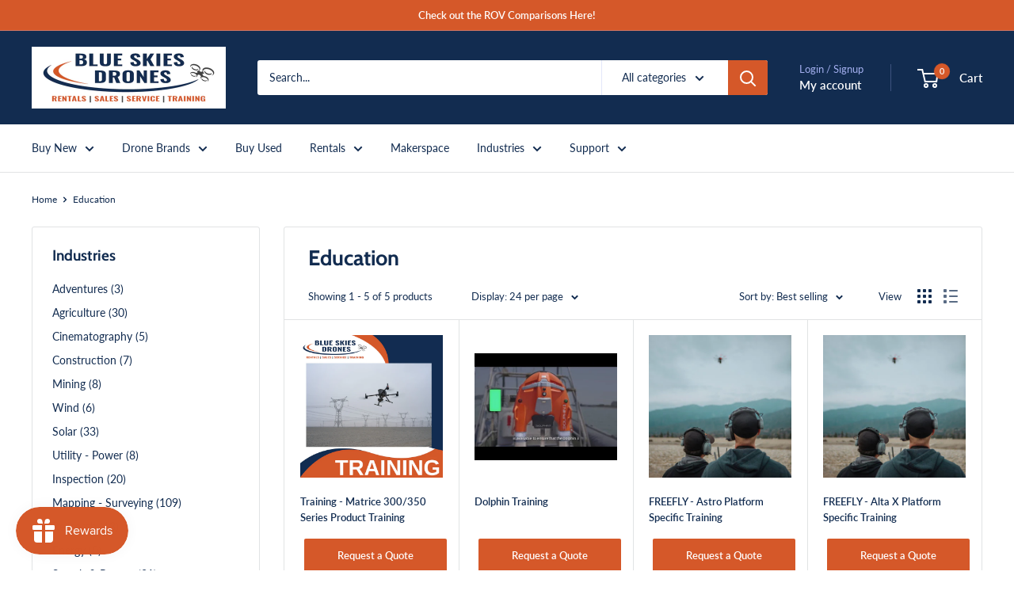

--- FILE ---
content_type: text/html; charset=utf-8
request_url: https://www.blueskiesdroneshop.com/collections/education/request_quote
body_size: 69561
content:
<!doctype html>

<html class="no-js" lang="en">
  <head>
    <meta charset="utf-8">
    <meta name="viewport" content="width=device-width, initial-scale=1.0, height=device-height, minimum-scale=1.0, maximum-scale=1.0">
    <meta name="theme-color" content="#d55829">

    <title>Education</title><link rel="canonical" href="https://www.blueskiesdroneshop.com/collections/education/request_quote"><link rel="shortcut icon" href="//www.blueskiesdroneshop.com/cdn/shop/files/new-logo_ico_96x96.png?v=1635892900" type="image/png"><link rel="preload" as="style" href="//www.blueskiesdroneshop.com/cdn/shop/t/33/assets/theme.css?v=107875573333235332901764211394">
    <link rel="preload" as="script" href="//www.blueskiesdroneshop.com/cdn/shop/t/33/assets/theme.js?v=1815320689903517791738614693">
    <link rel="preconnect" href="https://cdn.shopify.com">
    <link rel="preconnect" href="https://fonts.shopifycdn.com">
    <link rel="dns-prefetch" href="https://productreviews.shopifycdn.com">
    <link rel="dns-prefetch" href="https://ajax.googleapis.com">
    <link rel="dns-prefetch" href="https://maps.googleapis.com">
    <link rel="dns-prefetch" href="https://maps.gstatic.com">

    <meta property="og:type" content="website">
  <meta property="og:title" content="Education">
  <meta property="og:image" content="http://www.blueskiesdroneshop.com/cdn/shop/files/350_Training.png?v=1739489725">
  <meta property="og:image:secure_url" content="https://www.blueskiesdroneshop.com/cdn/shop/files/350_Training.png?v=1739489725">
  <meta property="og:image:width" content="1080">
  <meta property="og:image:height" content="1080"><meta property="og:url" content="https://www.blueskiesdroneshop.com/collections/education/request_quote">
<meta property="og:site_name" content="Blue Skies Drone Shop"><meta name="twitter:card" content="summary"><meta name="twitter:title" content="Education">
  <meta name="twitter:description" content="">
  <meta name="twitter:image" content="https://www.blueskiesdroneshop.com/cdn/shop/files/350_Training_600x600_crop_center.png?v=1739489725">
    <link rel="preload" href="//www.blueskiesdroneshop.com/cdn/fonts/cabin/cabin_n7.255204a342bfdbc9ae2017bd4e6a90f8dbb2f561.woff2" as="font" type="font/woff2" crossorigin><link rel="preload" href="//www.blueskiesdroneshop.com/cdn/fonts/lato/lato_n4.c3b93d431f0091c8be23185e15c9d1fee1e971c5.woff2" as="font" type="font/woff2" crossorigin><style>
  @font-face {
  font-family: Cabin;
  font-weight: 700;
  font-style: normal;
  font-display: swap;
  src: url("//www.blueskiesdroneshop.com/cdn/fonts/cabin/cabin_n7.255204a342bfdbc9ae2017bd4e6a90f8dbb2f561.woff2") format("woff2"),
       url("//www.blueskiesdroneshop.com/cdn/fonts/cabin/cabin_n7.e2afa22a0d0f4b64da3569c990897429d40ff5c0.woff") format("woff");
}

  @font-face {
  font-family: Lato;
  font-weight: 400;
  font-style: normal;
  font-display: swap;
  src: url("//www.blueskiesdroneshop.com/cdn/fonts/lato/lato_n4.c3b93d431f0091c8be23185e15c9d1fee1e971c5.woff2") format("woff2"),
       url("//www.blueskiesdroneshop.com/cdn/fonts/lato/lato_n4.d5c00c781efb195594fd2fd4ad04f7882949e327.woff") format("woff");
}

@font-face {
  font-family: Lato;
  font-weight: 600;
  font-style: normal;
  font-display: swap;
  src: url("//www.blueskiesdroneshop.com/cdn/fonts/lato/lato_n6.38d0e3b23b74a60f769c51d1df73fac96c580d59.woff2") format("woff2"),
       url("//www.blueskiesdroneshop.com/cdn/fonts/lato/lato_n6.3365366161bdcc36a3f97cfbb23954d8c4bf4079.woff") format("woff");
}

@font-face {
  font-family: Cabin;
  font-weight: 700;
  font-style: italic;
  font-display: swap;
  src: url("//www.blueskiesdroneshop.com/cdn/fonts/cabin/cabin_i7.ef2404c08a493e7ccbc92d8c39adf683f40e1fb5.woff2") format("woff2"),
       url("//www.blueskiesdroneshop.com/cdn/fonts/cabin/cabin_i7.480421791818000fc8a5d4134822321b5d7964f8.woff") format("woff");
}


  @font-face {
  font-family: Lato;
  font-weight: 700;
  font-style: normal;
  font-display: swap;
  src: url("//www.blueskiesdroneshop.com/cdn/fonts/lato/lato_n7.900f219bc7337bc57a7a2151983f0a4a4d9d5dcf.woff2") format("woff2"),
       url("//www.blueskiesdroneshop.com/cdn/fonts/lato/lato_n7.a55c60751adcc35be7c4f8a0313f9698598612ee.woff") format("woff");
}

  @font-face {
  font-family: Lato;
  font-weight: 400;
  font-style: italic;
  font-display: swap;
  src: url("//www.blueskiesdroneshop.com/cdn/fonts/lato/lato_i4.09c847adc47c2fefc3368f2e241a3712168bc4b6.woff2") format("woff2"),
       url("//www.blueskiesdroneshop.com/cdn/fonts/lato/lato_i4.3c7d9eb6c1b0a2bf62d892c3ee4582b016d0f30c.woff") format("woff");
}

  @font-face {
  font-family: Lato;
  font-weight: 700;
  font-style: italic;
  font-display: swap;
  src: url("//www.blueskiesdroneshop.com/cdn/fonts/lato/lato_i7.16ba75868b37083a879b8dd9f2be44e067dfbf92.woff2") format("woff2"),
       url("//www.blueskiesdroneshop.com/cdn/fonts/lato/lato_i7.4c07c2b3b7e64ab516aa2f2081d2bb0366b9dce8.woff") format("woff");
}


  :root {
    --default-text-font-size : 15px;
    --base-text-font-size    : 14px;
    --heading-font-family    : Cabin, sans-serif;
    --heading-font-weight    : 700;
    --heading-font-style     : normal;
    --text-font-family       : Lato, sans-serif;
    --text-font-weight       : 400;
    --text-font-style        : normal;
    --text-font-bolder-weight: 600;
    --text-link-decoration   : underline;

    --text-color               : #122c50;
    --text-color-rgb           : 18, 44, 80;
    --heading-color            : #122c50;
    --border-color             : #e1e3e4;
    --border-color-rgb         : 225, 227, 228;
    --form-border-color        : #d4d6d8;
    --accent-color             : #d55829;
    --accent-color-rgb         : 213, 88, 41;
    --link-color               : #d55829;
    --link-color-hover         : #953d1d;
    --background               : #ffffff;
    --secondary-background     : #ffffff;
    --secondary-background-rgb : 255, 255, 255;
    --accent-background        : rgba(213, 88, 41, 0.08);

    --input-background: #ffffff;

    --error-color       : #ff0000;
    --error-background  : rgba(255, 0, 0, 0.07);
    --success-color     : #00aa00;
    --success-background: rgba(0, 170, 0, 0.11);

    --primary-button-background      : #d55829;
    --primary-button-background-rgb  : 213, 88, 41;
    --primary-button-text-color      : #ffffff;
    --secondary-button-background    : #d55829;
    --secondary-button-background-rgb: 213, 88, 41;
    --secondary-button-text-color    : #ffffff;

    --header-background      : #122c50;
    --header-text-color      : #ffffff;
    --header-light-text-color: #a3afef;
    --header-border-color    : rgba(163, 175, 239, 0.3);
    --header-accent-color    : #d55829;

    --footer-background-color:    #122c50;
    --footer-heading-text-color:  #e1e3e4;
    --footer-body-text-color:     #ffffff;
    --footer-body-text-color-rgb: 255, 255, 255;
    --footer-accent-color:        #d55829;
    --footer-accent-color-rgb:    213, 88, 41;
    --footer-border:              none;
    
    --flickity-arrow-color: #abb1b4;--product-on-sale-accent           : #ee0000;
    --product-on-sale-accent-rgb       : 238, 0, 0;
    --product-on-sale-color            : #ffffff;
    --product-in-stock-color           : #008a00;
    --product-low-stock-color          : #ee0000;
    --product-sold-out-color           : #8a9297;
    --product-custom-label-1-background: #008a00;
    --product-custom-label-1-color     : #ffffff;
    --product-custom-label-2-background: #00a500;
    --product-custom-label-2-color     : #ffffff;
    --product-review-star-color        : #ffbd00;

    --mobile-container-gutter : 20px;
    --desktop-container-gutter: 40px;

    /* Shopify related variables */
    --payment-terms-background-color: #ffffff;
  }
</style>

<script>
  // IE11 does not have support for CSS variables, so we have to polyfill them
  if (!(((window || {}).CSS || {}).supports && window.CSS.supports('(--a: 0)'))) {
    const script = document.createElement('script');
    script.type = 'text/javascript';
    script.src = 'https://cdn.jsdelivr.net/npm/css-vars-ponyfill@2';
    script.onload = function() {
      cssVars({});
    };

    document.getElementsByTagName('head')[0].appendChild(script);
  }
</script>


    <script>window.performance && window.performance.mark && window.performance.mark('shopify.content_for_header.start');</script><meta name="facebook-domain-verification" content="sfktvpfelh84dz6lx0a51b49vuwjih">
<meta id="shopify-digital-wallet" name="shopify-digital-wallet" content="/803995709/digital_wallets/dialog">
<meta name="shopify-checkout-api-token" content="aefc3a060f907782bc4b5f6748024776">
<meta id="in-context-paypal-metadata" data-shop-id="803995709" data-venmo-supported="false" data-environment="production" data-locale="en_US" data-paypal-v4="true" data-currency="USD">
<link rel="alternate" type="application/atom+xml" title="Feed" href="/collections/education/request_quote.atom" />
<link rel="alternate" type="application/json+oembed" href="https://www.blueskiesdroneshop.com/collections/education/request_quote.oembed">
<script async="async" src="/checkouts/internal/preloads.js?locale=en-US"></script>
<link rel="preconnect" href="https://shop.app" crossorigin="anonymous">
<script async="async" src="https://shop.app/checkouts/internal/preloads.js?locale=en-US&shop_id=803995709" crossorigin="anonymous"></script>
<script id="shopify-features" type="application/json">{"accessToken":"aefc3a060f907782bc4b5f6748024776","betas":["rich-media-storefront-analytics"],"domain":"www.blueskiesdroneshop.com","predictiveSearch":true,"shopId":803995709,"locale":"en"}</script>
<script>var Shopify = Shopify || {};
Shopify.shop = "blue-skies-drone-pro-shop.myshopify.com";
Shopify.locale = "en";
Shopify.currency = {"active":"USD","rate":"1.0"};
Shopify.country = "US";
Shopify.theme = {"name":"Warehouse - HC - 01 Feb '25","id":146659737841,"schema_name":"Warehouse","schema_version":"6.3.0","theme_store_id":871,"role":"main"};
Shopify.theme.handle = "null";
Shopify.theme.style = {"id":null,"handle":null};
Shopify.cdnHost = "www.blueskiesdroneshop.com/cdn";
Shopify.routes = Shopify.routes || {};
Shopify.routes.root = "/";</script>
<script type="module">!function(o){(o.Shopify=o.Shopify||{}).modules=!0}(window);</script>
<script>!function(o){function n(){var o=[];function n(){o.push(Array.prototype.slice.apply(arguments))}return n.q=o,n}var t=o.Shopify=o.Shopify||{};t.loadFeatures=n(),t.autoloadFeatures=n()}(window);</script>
<script>
  window.ShopifyPay = window.ShopifyPay || {};
  window.ShopifyPay.apiHost = "shop.app\/pay";
  window.ShopifyPay.redirectState = null;
</script>
<script id="shop-js-analytics" type="application/json">{"pageType":"collection"}</script>
<script defer="defer" async type="module" src="//www.blueskiesdroneshop.com/cdn/shopifycloud/shop-js/modules/v2/client.init-shop-cart-sync_BT-GjEfc.en.esm.js"></script>
<script defer="defer" async type="module" src="//www.blueskiesdroneshop.com/cdn/shopifycloud/shop-js/modules/v2/chunk.common_D58fp_Oc.esm.js"></script>
<script defer="defer" async type="module" src="//www.blueskiesdroneshop.com/cdn/shopifycloud/shop-js/modules/v2/chunk.modal_xMitdFEc.esm.js"></script>
<script type="module">
  await import("//www.blueskiesdroneshop.com/cdn/shopifycloud/shop-js/modules/v2/client.init-shop-cart-sync_BT-GjEfc.en.esm.js");
await import("//www.blueskiesdroneshop.com/cdn/shopifycloud/shop-js/modules/v2/chunk.common_D58fp_Oc.esm.js");
await import("//www.blueskiesdroneshop.com/cdn/shopifycloud/shop-js/modules/v2/chunk.modal_xMitdFEc.esm.js");

  window.Shopify.SignInWithShop?.initShopCartSync?.({"fedCMEnabled":true,"windoidEnabled":true});

</script>
<script>
  window.Shopify = window.Shopify || {};
  if (!window.Shopify.featureAssets) window.Shopify.featureAssets = {};
  window.Shopify.featureAssets['shop-js'] = {"shop-cart-sync":["modules/v2/client.shop-cart-sync_DZOKe7Ll.en.esm.js","modules/v2/chunk.common_D58fp_Oc.esm.js","modules/v2/chunk.modal_xMitdFEc.esm.js"],"init-fed-cm":["modules/v2/client.init-fed-cm_B6oLuCjv.en.esm.js","modules/v2/chunk.common_D58fp_Oc.esm.js","modules/v2/chunk.modal_xMitdFEc.esm.js"],"shop-cash-offers":["modules/v2/client.shop-cash-offers_D2sdYoxE.en.esm.js","modules/v2/chunk.common_D58fp_Oc.esm.js","modules/v2/chunk.modal_xMitdFEc.esm.js"],"shop-login-button":["modules/v2/client.shop-login-button_QeVjl5Y3.en.esm.js","modules/v2/chunk.common_D58fp_Oc.esm.js","modules/v2/chunk.modal_xMitdFEc.esm.js"],"pay-button":["modules/v2/client.pay-button_DXTOsIq6.en.esm.js","modules/v2/chunk.common_D58fp_Oc.esm.js","modules/v2/chunk.modal_xMitdFEc.esm.js"],"shop-button":["modules/v2/client.shop-button_DQZHx9pm.en.esm.js","modules/v2/chunk.common_D58fp_Oc.esm.js","modules/v2/chunk.modal_xMitdFEc.esm.js"],"avatar":["modules/v2/client.avatar_BTnouDA3.en.esm.js"],"init-windoid":["modules/v2/client.init-windoid_CR1B-cfM.en.esm.js","modules/v2/chunk.common_D58fp_Oc.esm.js","modules/v2/chunk.modal_xMitdFEc.esm.js"],"init-shop-for-new-customer-accounts":["modules/v2/client.init-shop-for-new-customer-accounts_C_vY_xzh.en.esm.js","modules/v2/client.shop-login-button_QeVjl5Y3.en.esm.js","modules/v2/chunk.common_D58fp_Oc.esm.js","modules/v2/chunk.modal_xMitdFEc.esm.js"],"init-shop-email-lookup-coordinator":["modules/v2/client.init-shop-email-lookup-coordinator_BI7n9ZSv.en.esm.js","modules/v2/chunk.common_D58fp_Oc.esm.js","modules/v2/chunk.modal_xMitdFEc.esm.js"],"init-shop-cart-sync":["modules/v2/client.init-shop-cart-sync_BT-GjEfc.en.esm.js","modules/v2/chunk.common_D58fp_Oc.esm.js","modules/v2/chunk.modal_xMitdFEc.esm.js"],"shop-toast-manager":["modules/v2/client.shop-toast-manager_DiYdP3xc.en.esm.js","modules/v2/chunk.common_D58fp_Oc.esm.js","modules/v2/chunk.modal_xMitdFEc.esm.js"],"init-customer-accounts":["modules/v2/client.init-customer-accounts_D9ZNqS-Q.en.esm.js","modules/v2/client.shop-login-button_QeVjl5Y3.en.esm.js","modules/v2/chunk.common_D58fp_Oc.esm.js","modules/v2/chunk.modal_xMitdFEc.esm.js"],"init-customer-accounts-sign-up":["modules/v2/client.init-customer-accounts-sign-up_iGw4briv.en.esm.js","modules/v2/client.shop-login-button_QeVjl5Y3.en.esm.js","modules/v2/chunk.common_D58fp_Oc.esm.js","modules/v2/chunk.modal_xMitdFEc.esm.js"],"shop-follow-button":["modules/v2/client.shop-follow-button_CqMgW2wH.en.esm.js","modules/v2/chunk.common_D58fp_Oc.esm.js","modules/v2/chunk.modal_xMitdFEc.esm.js"],"checkout-modal":["modules/v2/client.checkout-modal_xHeaAweL.en.esm.js","modules/v2/chunk.common_D58fp_Oc.esm.js","modules/v2/chunk.modal_xMitdFEc.esm.js"],"shop-login":["modules/v2/client.shop-login_D91U-Q7h.en.esm.js","modules/v2/chunk.common_D58fp_Oc.esm.js","modules/v2/chunk.modal_xMitdFEc.esm.js"],"lead-capture":["modules/v2/client.lead-capture_BJmE1dJe.en.esm.js","modules/v2/chunk.common_D58fp_Oc.esm.js","modules/v2/chunk.modal_xMitdFEc.esm.js"],"payment-terms":["modules/v2/client.payment-terms_Ci9AEqFq.en.esm.js","modules/v2/chunk.common_D58fp_Oc.esm.js","modules/v2/chunk.modal_xMitdFEc.esm.js"]};
</script>
<script>(function() {
  var isLoaded = false;
  function asyncLoad() {
    if (isLoaded) return;
    isLoaded = true;
    var urls = ["https:\/\/accessories.w3apps.co\/js\/accessories.js?shop=blue-skies-drone-pro-shop.myshopify.com","\/\/cdn.shopify.com\/proxy\/199215a551a1fe0996d8c90bc6a845ee6c4d80067c40daaf3dc67d90a68c4a2e\/bingshoppingtool-t2app-prod.trafficmanager.net\/uet\/tracking_script?shop=blue-skies-drone-pro-shop.myshopify.com\u0026sp-cache-control=cHVibGljLCBtYXgtYWdlPTkwMA","https:\/\/cdn.shopify.com\/s\/files\/1\/0008\/0399\/5709\/t\/14\/assets\/affirmShopify.js?v=1627510245\u0026shop=blue-skies-drone-pro-shop.myshopify.com","https:\/\/cdn.nfcube.com\/instafeed-455a3ac053b5ff775740e3210906f957.js?shop=blue-skies-drone-pro-shop.myshopify.com"];
    for (var i = 0; i < urls.length; i++) {
      var s = document.createElement('script');
      s.type = 'text/javascript';
      s.async = true;
      s.src = urls[i];
      var x = document.getElementsByTagName('script')[0];
      x.parentNode.insertBefore(s, x);
    }
  };
  if(window.attachEvent) {
    window.attachEvent('onload', asyncLoad);
  } else {
    window.addEventListener('load', asyncLoad, false);
  }
})();</script>
<script id="__st">var __st={"a":803995709,"offset":-28800,"reqid":"f6c4970d-5c0f-42cc-beaa-29f48c6a6e4c-1769189550","pageurl":"www.blueskiesdroneshop.com\/collections\/education\/request_quote","u":"876ad794404a","p":"collection","rtyp":"collection","rid":39901233213};</script>
<script>window.ShopifyPaypalV4VisibilityTracking = true;</script>
<script id="captcha-bootstrap">!function(){'use strict';const t='contact',e='account',n='new_comment',o=[[t,t],['blogs',n],['comments',n],[t,'customer']],c=[[e,'customer_login'],[e,'guest_login'],[e,'recover_customer_password'],[e,'create_customer']],r=t=>t.map((([t,e])=>`form[action*='/${t}']:not([data-nocaptcha='true']) input[name='form_type'][value='${e}']`)).join(','),a=t=>()=>t?[...document.querySelectorAll(t)].map((t=>t.form)):[];function s(){const t=[...o],e=r(t);return a(e)}const i='password',u='form_key',d=['recaptcha-v3-token','g-recaptcha-response','h-captcha-response',i],f=()=>{try{return window.sessionStorage}catch{return}},m='__shopify_v',_=t=>t.elements[u];function p(t,e,n=!1){try{const o=window.sessionStorage,c=JSON.parse(o.getItem(e)),{data:r}=function(t){const{data:e,action:n}=t;return t[m]||n?{data:e,action:n}:{data:t,action:n}}(c);for(const[e,n]of Object.entries(r))t.elements[e]&&(t.elements[e].value=n);n&&o.removeItem(e)}catch(o){console.error('form repopulation failed',{error:o})}}const l='form_type',E='cptcha';function T(t){t.dataset[E]=!0}const w=window,h=w.document,L='Shopify',v='ce_forms',y='captcha';let A=!1;((t,e)=>{const n=(g='f06e6c50-85a8-45c8-87d0-21a2b65856fe',I='https://cdn.shopify.com/shopifycloud/storefront-forms-hcaptcha/ce_storefront_forms_captcha_hcaptcha.v1.5.2.iife.js',D={infoText:'Protected by hCaptcha',privacyText:'Privacy',termsText:'Terms'},(t,e,n)=>{const o=w[L][v],c=o.bindForm;if(c)return c(t,g,e,D).then(n);var r;o.q.push([[t,g,e,D],n]),r=I,A||(h.body.append(Object.assign(h.createElement('script'),{id:'captcha-provider',async:!0,src:r})),A=!0)});var g,I,D;w[L]=w[L]||{},w[L][v]=w[L][v]||{},w[L][v].q=[],w[L][y]=w[L][y]||{},w[L][y].protect=function(t,e){n(t,void 0,e),T(t)},Object.freeze(w[L][y]),function(t,e,n,w,h,L){const[v,y,A,g]=function(t,e,n){const i=e?o:[],u=t?c:[],d=[...i,...u],f=r(d),m=r(i),_=r(d.filter((([t,e])=>n.includes(e))));return[a(f),a(m),a(_),s()]}(w,h,L),I=t=>{const e=t.target;return e instanceof HTMLFormElement?e:e&&e.form},D=t=>v().includes(t);t.addEventListener('submit',(t=>{const e=I(t);if(!e)return;const n=D(e)&&!e.dataset.hcaptchaBound&&!e.dataset.recaptchaBound,o=_(e),c=g().includes(e)&&(!o||!o.value);(n||c)&&t.preventDefault(),c&&!n&&(function(t){try{if(!f())return;!function(t){const e=f();if(!e)return;const n=_(t);if(!n)return;const o=n.value;o&&e.removeItem(o)}(t);const e=Array.from(Array(32),(()=>Math.random().toString(36)[2])).join('');!function(t,e){_(t)||t.append(Object.assign(document.createElement('input'),{type:'hidden',name:u})),t.elements[u].value=e}(t,e),function(t,e){const n=f();if(!n)return;const o=[...t.querySelectorAll(`input[type='${i}']`)].map((({name:t})=>t)),c=[...d,...o],r={};for(const[a,s]of new FormData(t).entries())c.includes(a)||(r[a]=s);n.setItem(e,JSON.stringify({[m]:1,action:t.action,data:r}))}(t,e)}catch(e){console.error('failed to persist form',e)}}(e),e.submit())}));const S=(t,e)=>{t&&!t.dataset[E]&&(n(t,e.some((e=>e===t))),T(t))};for(const o of['focusin','change'])t.addEventListener(o,(t=>{const e=I(t);D(e)&&S(e,y())}));const B=e.get('form_key'),M=e.get(l),P=B&&M;t.addEventListener('DOMContentLoaded',(()=>{const t=y();if(P)for(const e of t)e.elements[l].value===M&&p(e,B);[...new Set([...A(),...v().filter((t=>'true'===t.dataset.shopifyCaptcha))])].forEach((e=>S(e,t)))}))}(h,new URLSearchParams(w.location.search),n,t,e,['guest_login'])})(!0,!0)}();</script>
<script integrity="sha256-4kQ18oKyAcykRKYeNunJcIwy7WH5gtpwJnB7kiuLZ1E=" data-source-attribution="shopify.loadfeatures" defer="defer" src="//www.blueskiesdroneshop.com/cdn/shopifycloud/storefront/assets/storefront/load_feature-a0a9edcb.js" crossorigin="anonymous"></script>
<script crossorigin="anonymous" defer="defer" src="//www.blueskiesdroneshop.com/cdn/shopifycloud/storefront/assets/shopify_pay/storefront-65b4c6d7.js?v=20250812"></script>
<script data-source-attribution="shopify.dynamic_checkout.dynamic.init">var Shopify=Shopify||{};Shopify.PaymentButton=Shopify.PaymentButton||{isStorefrontPortableWallets:!0,init:function(){window.Shopify.PaymentButton.init=function(){};var t=document.createElement("script");t.src="https://www.blueskiesdroneshop.com/cdn/shopifycloud/portable-wallets/latest/portable-wallets.en.js",t.type="module",document.head.appendChild(t)}};
</script>
<script data-source-attribution="shopify.dynamic_checkout.buyer_consent">
  function portableWalletsHideBuyerConsent(e){var t=document.getElementById("shopify-buyer-consent"),n=document.getElementById("shopify-subscription-policy-button");t&&n&&(t.classList.add("hidden"),t.setAttribute("aria-hidden","true"),n.removeEventListener("click",e))}function portableWalletsShowBuyerConsent(e){var t=document.getElementById("shopify-buyer-consent"),n=document.getElementById("shopify-subscription-policy-button");t&&n&&(t.classList.remove("hidden"),t.removeAttribute("aria-hidden"),n.addEventListener("click",e))}window.Shopify?.PaymentButton&&(window.Shopify.PaymentButton.hideBuyerConsent=portableWalletsHideBuyerConsent,window.Shopify.PaymentButton.showBuyerConsent=portableWalletsShowBuyerConsent);
</script>
<script data-source-attribution="shopify.dynamic_checkout.cart.bootstrap">document.addEventListener("DOMContentLoaded",(function(){function t(){return document.querySelector("shopify-accelerated-checkout-cart, shopify-accelerated-checkout")}if(t())Shopify.PaymentButton.init();else{new MutationObserver((function(e,n){t()&&(Shopify.PaymentButton.init(),n.disconnect())})).observe(document.body,{childList:!0,subtree:!0})}}));
</script>
<script id='scb4127' type='text/javascript' async='' src='https://www.blueskiesdroneshop.com/cdn/shopifycloud/privacy-banner/storefront-banner.js'></script><link id="shopify-accelerated-checkout-styles" rel="stylesheet" media="screen" href="https://www.blueskiesdroneshop.com/cdn/shopifycloud/portable-wallets/latest/accelerated-checkout-backwards-compat.css" crossorigin="anonymous">
<style id="shopify-accelerated-checkout-cart">
        #shopify-buyer-consent {
  margin-top: 1em;
  display: inline-block;
  width: 100%;
}

#shopify-buyer-consent.hidden {
  display: none;
}

#shopify-subscription-policy-button {
  background: none;
  border: none;
  padding: 0;
  text-decoration: underline;
  font-size: inherit;
  cursor: pointer;
}

#shopify-subscription-policy-button::before {
  box-shadow: none;
}

      </style>

<script>window.performance && window.performance.mark && window.performance.mark('shopify.content_for_header.end');</script>

    <link rel="stylesheet" href="//www.blueskiesdroneshop.com/cdn/shop/t/33/assets/theme.css?v=107875573333235332901764211394">

    <script type="application/ld+json">
  {
    "@context": "https://schema.org",
    "@type": "BreadcrumbList",
    "itemListElement": [{
        "@type": "ListItem",
        "position": 1,
        "name": "Home",
        "item": "https://www.blueskiesdroneshop.com"
      },{
            "@type": "ListItem",
            "position": 2,
            "name": "Education",
            "item": "https://www.blueskiesdroneshop.com/collections/education"
          }]
  }
</script>

    <script>
      // This allows to expose several variables to the global scope, to be used in scripts
      window.theme = {
        pageType: "collection",
        cartCount: 0,
        moneyFormat: "${{amount}}",
        moneyWithCurrencyFormat: "${{amount}} USD",
        currencyCodeEnabled: false,
        showDiscount: true,
        discountMode: "percentage",
        cartType: "page"
      };

      window.routes = {
        rootUrl: "\/",
        rootUrlWithoutSlash: '',
        cartUrl: "\/cart",
        cartAddUrl: "\/cart\/add",
        cartChangeUrl: "\/cart\/change",
        searchUrl: "\/search",
        productRecommendationsUrl: "\/recommendations\/products"
      };

      window.languages = {
        productRegularPrice: "Regular price",
        productSalePrice: "Sale price",
        collectionOnSaleLabel: "Save {{savings}}",
        productFormUnavailable: "Unavailable",
        productFormAddToCart: "Add to cart",
        productFormPreOrder: "Reserve Now",
        productFormSoldOut: "Sold out",
        productAdded: "Product has been added to your cart",
        productAddedShort: "Added!",
        shippingEstimatorNoResults: "No shipping could be found for your address.",
        shippingEstimatorOneResult: "There is one shipping rate for your address:",
        shippingEstimatorMultipleResults: "There are {{count}} shipping rates for your address:",
        shippingEstimatorErrors: "There are some errors:"
      };

      document.documentElement.className = document.documentElement.className.replace('no-js', 'js');
    </script><script src="//www.blueskiesdroneshop.com/cdn/shop/t/33/assets/theme.js?v=1815320689903517791738614693" defer></script>
    <script src="//www.blueskiesdroneshop.com/cdn/shop/t/33/assets/custom.js?v=102476495355921946141738614693" defer></script><script>
        (function () {
          window.onpageshow = function() {
            // We force re-freshing the cart content onpageshow, as most browsers will serve a cache copy when hitting the
            // back button, which cause staled data
            document.documentElement.dispatchEvent(new CustomEvent('cart:refresh', {
              bubbles: true,
              detail: {scrollToTop: false}
            }));
          };
        })();
      </script><!-- BEGIN app block: shopify://apps/instafeed/blocks/head-block/c447db20-095d-4a10-9725-b5977662c9d5 --><link rel="preconnect" href="https://cdn.nfcube.com/">
<link rel="preconnect" href="https://scontent.cdninstagram.com/">






<!-- END app block --><!-- BEGIN app block: shopify://apps/trusted-faq/blocks/flyout-embed/3c13bf97-def2-4442-b06f-a64e813a2392 -->





<script>
  window.Shopify.FaqKingFlyout = {
    'locale': null,
  };
</script>


<script id="faq-king-bubble-data" type="application/json"></script>





<!-- END app block --><script src="https://cdn.shopify.com/extensions/0199a97f-2566-7f12-877d-dbd834cdef4e/easify-attachments-15/assets/attachments.js" type="text/javascript" defer="defer"></script>
<script src="https://cdn.shopify.com/extensions/019beb59-2ad7-795b-b497-524ff9648d2b/smile-io-274/assets/smile-loader.js" type="text/javascript" defer="defer"></script>
<script src="https://cdn.shopify.com/extensions/019bea78-029a-7567-8e3c-a4fa481f17da/shopify-cli-154/assets/reputon-google-carousel-widget.js" type="text/javascript" defer="defer"></script>
<link href="https://cdn.shopify.com/extensions/019b4963-c93f-7837-b26b-741ac6867160/sl-app-extension-57/assets/storelocator.css" rel="stylesheet" type="text/css" media="all">
<script src="https://cdn.shopify.com/extensions/c1eb4680-ad4e-49c3-898d-493ebb06e626/affirm-pay-over-time-messaging-9/assets/affirm-cart-drawer-embed-handler.js" type="text/javascript" defer="defer"></script>
<script src="https://cdn.shopify.com/extensions/019be09a-6f9d-7432-a8b5-9f45ffbdb8de/faqking-87/assets/flyout.min.js" type="text/javascript" defer="defer"></script>
<link href="https://cdn.shopify.com/extensions/019be09a-6f9d-7432-a8b5-9f45ffbdb8de/faqking-87/assets/fly-out-styles.min.css" rel="stylesheet" type="text/css" media="all">
<link href="https://monorail-edge.shopifysvc.com" rel="dns-prefetch">
<script>(function(){if ("sendBeacon" in navigator && "performance" in window) {try {var session_token_from_headers = performance.getEntriesByType('navigation')[0].serverTiming.find(x => x.name == '_s').description;} catch {var session_token_from_headers = undefined;}var session_cookie_matches = document.cookie.match(/_shopify_s=([^;]*)/);var session_token_from_cookie = session_cookie_matches && session_cookie_matches.length === 2 ? session_cookie_matches[1] : "";var session_token = session_token_from_headers || session_token_from_cookie || "";function handle_abandonment_event(e) {var entries = performance.getEntries().filter(function(entry) {return /monorail-edge.shopifysvc.com/.test(entry.name);});if (!window.abandonment_tracked && entries.length === 0) {window.abandonment_tracked = true;var currentMs = Date.now();var navigation_start = performance.timing.navigationStart;var payload = {shop_id: 803995709,url: window.location.href,navigation_start,duration: currentMs - navigation_start,session_token,page_type: "collection"};window.navigator.sendBeacon("https://monorail-edge.shopifysvc.com/v1/produce", JSON.stringify({schema_id: "online_store_buyer_site_abandonment/1.1",payload: payload,metadata: {event_created_at_ms: currentMs,event_sent_at_ms: currentMs}}));}}window.addEventListener('pagehide', handle_abandonment_event);}}());</script>
<script id="web-pixels-manager-setup">(function e(e,d,r,n,o){if(void 0===o&&(o={}),!Boolean(null===(a=null===(i=window.Shopify)||void 0===i?void 0:i.analytics)||void 0===a?void 0:a.replayQueue)){var i,a;window.Shopify=window.Shopify||{};var t=window.Shopify;t.analytics=t.analytics||{};var s=t.analytics;s.replayQueue=[],s.publish=function(e,d,r){return s.replayQueue.push([e,d,r]),!0};try{self.performance.mark("wpm:start")}catch(e){}var l=function(){var e={modern:/Edge?\/(1{2}[4-9]|1[2-9]\d|[2-9]\d{2}|\d{4,})\.\d+(\.\d+|)|Firefox\/(1{2}[4-9]|1[2-9]\d|[2-9]\d{2}|\d{4,})\.\d+(\.\d+|)|Chrom(ium|e)\/(9{2}|\d{3,})\.\d+(\.\d+|)|(Maci|X1{2}).+ Version\/(15\.\d+|(1[6-9]|[2-9]\d|\d{3,})\.\d+)([,.]\d+|)( \(\w+\)|)( Mobile\/\w+|) Safari\/|Chrome.+OPR\/(9{2}|\d{3,})\.\d+\.\d+|(CPU[ +]OS|iPhone[ +]OS|CPU[ +]iPhone|CPU IPhone OS|CPU iPad OS)[ +]+(15[._]\d+|(1[6-9]|[2-9]\d|\d{3,})[._]\d+)([._]\d+|)|Android:?[ /-](13[3-9]|1[4-9]\d|[2-9]\d{2}|\d{4,})(\.\d+|)(\.\d+|)|Android.+Firefox\/(13[5-9]|1[4-9]\d|[2-9]\d{2}|\d{4,})\.\d+(\.\d+|)|Android.+Chrom(ium|e)\/(13[3-9]|1[4-9]\d|[2-9]\d{2}|\d{4,})\.\d+(\.\d+|)|SamsungBrowser\/([2-9]\d|\d{3,})\.\d+/,legacy:/Edge?\/(1[6-9]|[2-9]\d|\d{3,})\.\d+(\.\d+|)|Firefox\/(5[4-9]|[6-9]\d|\d{3,})\.\d+(\.\d+|)|Chrom(ium|e)\/(5[1-9]|[6-9]\d|\d{3,})\.\d+(\.\d+|)([\d.]+$|.*Safari\/(?![\d.]+ Edge\/[\d.]+$))|(Maci|X1{2}).+ Version\/(10\.\d+|(1[1-9]|[2-9]\d|\d{3,})\.\d+)([,.]\d+|)( \(\w+\)|)( Mobile\/\w+|) Safari\/|Chrome.+OPR\/(3[89]|[4-9]\d|\d{3,})\.\d+\.\d+|(CPU[ +]OS|iPhone[ +]OS|CPU[ +]iPhone|CPU IPhone OS|CPU iPad OS)[ +]+(10[._]\d+|(1[1-9]|[2-9]\d|\d{3,})[._]\d+)([._]\d+|)|Android:?[ /-](13[3-9]|1[4-9]\d|[2-9]\d{2}|\d{4,})(\.\d+|)(\.\d+|)|Mobile Safari.+OPR\/([89]\d|\d{3,})\.\d+\.\d+|Android.+Firefox\/(13[5-9]|1[4-9]\d|[2-9]\d{2}|\d{4,})\.\d+(\.\d+|)|Android.+Chrom(ium|e)\/(13[3-9]|1[4-9]\d|[2-9]\d{2}|\d{4,})\.\d+(\.\d+|)|Android.+(UC? ?Browser|UCWEB|U3)[ /]?(15\.([5-9]|\d{2,})|(1[6-9]|[2-9]\d|\d{3,})\.\d+)\.\d+|SamsungBrowser\/(5\.\d+|([6-9]|\d{2,})\.\d+)|Android.+MQ{2}Browser\/(14(\.(9|\d{2,})|)|(1[5-9]|[2-9]\d|\d{3,})(\.\d+|))(\.\d+|)|K[Aa][Ii]OS\/(3\.\d+|([4-9]|\d{2,})\.\d+)(\.\d+|)/},d=e.modern,r=e.legacy,n=navigator.userAgent;return n.match(d)?"modern":n.match(r)?"legacy":"unknown"}(),u="modern"===l?"modern":"legacy",c=(null!=n?n:{modern:"",legacy:""})[u],f=function(e){return[e.baseUrl,"/wpm","/b",e.hashVersion,"modern"===e.buildTarget?"m":"l",".js"].join("")}({baseUrl:d,hashVersion:r,buildTarget:u}),m=function(e){var d=e.version,r=e.bundleTarget,n=e.surface,o=e.pageUrl,i=e.monorailEndpoint;return{emit:function(e){var a=e.status,t=e.errorMsg,s=(new Date).getTime(),l=JSON.stringify({metadata:{event_sent_at_ms:s},events:[{schema_id:"web_pixels_manager_load/3.1",payload:{version:d,bundle_target:r,page_url:o,status:a,surface:n,error_msg:t},metadata:{event_created_at_ms:s}}]});if(!i)return console&&console.warn&&console.warn("[Web Pixels Manager] No Monorail endpoint provided, skipping logging."),!1;try{return self.navigator.sendBeacon.bind(self.navigator)(i,l)}catch(e){}var u=new XMLHttpRequest;try{return u.open("POST",i,!0),u.setRequestHeader("Content-Type","text/plain"),u.send(l),!0}catch(e){return console&&console.warn&&console.warn("[Web Pixels Manager] Got an unhandled error while logging to Monorail."),!1}}}}({version:r,bundleTarget:l,surface:e.surface,pageUrl:self.location.href,monorailEndpoint:e.monorailEndpoint});try{o.browserTarget=l,function(e){var d=e.src,r=e.async,n=void 0===r||r,o=e.onload,i=e.onerror,a=e.sri,t=e.scriptDataAttributes,s=void 0===t?{}:t,l=document.createElement("script"),u=document.querySelector("head"),c=document.querySelector("body");if(l.async=n,l.src=d,a&&(l.integrity=a,l.crossOrigin="anonymous"),s)for(var f in s)if(Object.prototype.hasOwnProperty.call(s,f))try{l.dataset[f]=s[f]}catch(e){}if(o&&l.addEventListener("load",o),i&&l.addEventListener("error",i),u)u.appendChild(l);else{if(!c)throw new Error("Did not find a head or body element to append the script");c.appendChild(l)}}({src:f,async:!0,onload:function(){if(!function(){var e,d;return Boolean(null===(d=null===(e=window.Shopify)||void 0===e?void 0:e.analytics)||void 0===d?void 0:d.initialized)}()){var d=window.webPixelsManager.init(e)||void 0;if(d){var r=window.Shopify.analytics;r.replayQueue.forEach((function(e){var r=e[0],n=e[1],o=e[2];d.publishCustomEvent(r,n,o)})),r.replayQueue=[],r.publish=d.publishCustomEvent,r.visitor=d.visitor,r.initialized=!0}}},onerror:function(){return m.emit({status:"failed",errorMsg:"".concat(f," has failed to load")})},sri:function(e){var d=/^sha384-[A-Za-z0-9+/=]+$/;return"string"==typeof e&&d.test(e)}(c)?c:"",scriptDataAttributes:o}),m.emit({status:"loading"})}catch(e){m.emit({status:"failed",errorMsg:(null==e?void 0:e.message)||"Unknown error"})}}})({shopId: 803995709,storefrontBaseUrl: "https://www.blueskiesdroneshop.com",extensionsBaseUrl: "https://extensions.shopifycdn.com/cdn/shopifycloud/web-pixels-manager",monorailEndpoint: "https://monorail-edge.shopifysvc.com/unstable/produce_batch",surface: "storefront-renderer",enabledBetaFlags: ["2dca8a86"],webPixelsConfigList: [{"id":"1473151217","configuration":"{\"ti\":\"17421670\",\"endpoint\":\"https:\/\/bat.bing.com\/action\/0\"}","eventPayloadVersion":"v1","runtimeContext":"STRICT","scriptVersion":"5ee93563fe31b11d2d65e2f09a5229dc","type":"APP","apiClientId":2997493,"privacyPurposes":["ANALYTICS","MARKETING","SALE_OF_DATA"],"dataSharingAdjustments":{"protectedCustomerApprovalScopes":["read_customer_personal_data"]}},{"id":"409927921","configuration":"{\"config\":\"{\\\"pixel_id\\\":\\\"G-8T2VM7N1CS\\\",\\\"target_country\\\":\\\"US\\\",\\\"gtag_events\\\":[{\\\"type\\\":\\\"begin_checkout\\\",\\\"action_label\\\":[\\\"G-8T2VM7N1CS\\\",\\\"AW-708517022\\\/DnFRCPW3o6sBEJ657NEC\\\"]},{\\\"type\\\":\\\"search\\\",\\\"action_label\\\":[\\\"G-8T2VM7N1CS\\\",\\\"AW-708517022\\\/1fQXCPi3o6sBEJ657NEC\\\"]},{\\\"type\\\":\\\"view_item\\\",\\\"action_label\\\":[\\\"G-8T2VM7N1CS\\\",\\\"AW-708517022\\\/lXNJCO-3o6sBEJ657NEC\\\",\\\"MC-1VPY9WFDVQ\\\"]},{\\\"type\\\":\\\"purchase\\\",\\\"action_label\\\":[\\\"G-8T2VM7N1CS\\\",\\\"AW-708517022\\\/K5UQCOy3o6sBEJ657NEC\\\",\\\"MC-1VPY9WFDVQ\\\"]},{\\\"type\\\":\\\"page_view\\\",\\\"action_label\\\":[\\\"G-8T2VM7N1CS\\\",\\\"AW-708517022\\\/eTBgCOm3o6sBEJ657NEC\\\",\\\"MC-1VPY9WFDVQ\\\"]},{\\\"type\\\":\\\"add_payment_info\\\",\\\"action_label\\\":[\\\"G-8T2VM7N1CS\\\",\\\"AW-708517022\\\/ky9mCPu3o6sBEJ657NEC\\\"]},{\\\"type\\\":\\\"add_to_cart\\\",\\\"action_label\\\":[\\\"G-8T2VM7N1CS\\\",\\\"AW-708517022\\\/S17BCPK3o6sBEJ657NEC\\\"]}],\\\"enable_monitoring_mode\\\":false}\"}","eventPayloadVersion":"v1","runtimeContext":"OPEN","scriptVersion":"b2a88bafab3e21179ed38636efcd8a93","type":"APP","apiClientId":1780363,"privacyPurposes":[],"dataSharingAdjustments":{"protectedCustomerApprovalScopes":["read_customer_address","read_customer_email","read_customer_name","read_customer_personal_data","read_customer_phone"]}},{"id":"198443249","configuration":"{\"pixel_id\":\"1346349342397053\",\"pixel_type\":\"facebook_pixel\",\"metaapp_system_user_token\":\"-\"}","eventPayloadVersion":"v1","runtimeContext":"OPEN","scriptVersion":"ca16bc87fe92b6042fbaa3acc2fbdaa6","type":"APP","apiClientId":2329312,"privacyPurposes":["ANALYTICS","MARKETING","SALE_OF_DATA"],"dataSharingAdjustments":{"protectedCustomerApprovalScopes":["read_customer_address","read_customer_email","read_customer_name","read_customer_personal_data","read_customer_phone"]}},{"id":"shopify-app-pixel","configuration":"{}","eventPayloadVersion":"v1","runtimeContext":"STRICT","scriptVersion":"0450","apiClientId":"shopify-pixel","type":"APP","privacyPurposes":["ANALYTICS","MARKETING"]},{"id":"shopify-custom-pixel","eventPayloadVersion":"v1","runtimeContext":"LAX","scriptVersion":"0450","apiClientId":"shopify-pixel","type":"CUSTOM","privacyPurposes":["ANALYTICS","MARKETING"]}],isMerchantRequest: false,initData: {"shop":{"name":"Blue Skies Drone Shop","paymentSettings":{"currencyCode":"USD"},"myshopifyDomain":"blue-skies-drone-pro-shop.myshopify.com","countryCode":"US","storefrontUrl":"https:\/\/www.blueskiesdroneshop.com"},"customer":null,"cart":null,"checkout":null,"productVariants":[],"purchasingCompany":null},},"https://www.blueskiesdroneshop.com/cdn","fcfee988w5aeb613cpc8e4bc33m6693e112",{"modern":"","legacy":""},{"shopId":"803995709","storefrontBaseUrl":"https:\/\/www.blueskiesdroneshop.com","extensionBaseUrl":"https:\/\/extensions.shopifycdn.com\/cdn\/shopifycloud\/web-pixels-manager","surface":"storefront-renderer","enabledBetaFlags":"[\"2dca8a86\"]","isMerchantRequest":"false","hashVersion":"fcfee988w5aeb613cpc8e4bc33m6693e112","publish":"custom","events":"[[\"page_viewed\",{}],[\"collection_viewed\",{\"collection\":{\"id\":\"39901233213\",\"title\":\"Education\",\"productVariants\":[{\"price\":{\"amount\":2500.0,\"currencyCode\":\"USD\"},\"product\":{\"title\":\"Training - Matrice 300\/350 Series Product Training\",\"vendor\":\"Blue Skies Drones\",\"id\":\"4908800802955\",\"untranslatedTitle\":\"Training - Matrice 300\/350 Series Product Training\",\"url\":\"\/products\/matrice-300-series-product-training\",\"type\":\"Training\"},\"id\":\"33802136780939\",\"image\":{\"src\":\"\/\/www.blueskiesdroneshop.com\/cdn\/shop\/files\/350_Training.png?v=1739489725\"},\"sku\":\"Training-Matrice300\",\"title\":\"Default Title\",\"untranslatedTitle\":\"Default Title\"},{\"price\":{\"amount\":2500.0,\"currencyCode\":\"USD\"},\"product\":{\"title\":\"Dolphin Training\",\"vendor\":\"Blue Skies Drones\",\"id\":\"8747964236017\",\"untranslatedTitle\":\"Dolphin Training\",\"url\":\"\/products\/dolphin-training\",\"type\":\"Training\"},\"id\":\"45932523684081\",\"image\":null,\"sku\":\"dolphin-training\",\"title\":\"Default Title\",\"untranslatedTitle\":\"Default Title\"},{\"price\":{\"amount\":1200.0,\"currencyCode\":\"USD\"},\"product\":{\"title\":\"FREEFLY - Astro Platform Specific Training\",\"vendor\":\"FreeFly\",\"id\":\"8743304233201\",\"untranslatedTitle\":\"FREEFLY - Astro Platform Specific Training\",\"url\":\"\/products\/freefly-astro-platform-specific-training\",\"type\":\"Training\"},\"id\":\"45910660874481\",\"image\":{\"src\":\"\/\/www.blueskiesdroneshop.com\/cdn\/shop\/files\/alta-training_large_11dc64c4-a616-4700-a395-0d8ded99d27a.jpg?v=1682976614\"},\"sku\":\"FF-astro-training\",\"title\":\"Default Title\",\"untranslatedTitle\":\"Default Title\"},{\"price\":{\"amount\":2500.0,\"currencyCode\":\"USD\"},\"product\":{\"title\":\"FREEFLY - Alta X Platform Specific Training\",\"vendor\":\"Blue Skies Drones\",\"id\":\"7937933967601\",\"untranslatedTitle\":\"FREEFLY - Alta X Platform Specific Training\",\"url\":\"\/products\/freefly-alta-x-platform-specific-training\",\"type\":\"Training\"},\"id\":\"43776167117041\",\"image\":{\"src\":\"\/\/www.blueskiesdroneshop.com\/cdn\/shop\/files\/alta-training_large_11dc64c4-a616-4700-a395-0d8ded99d27a.jpg?v=1682976614\"},\"sku\":\"FF-alta-traing\",\"title\":\"Default Title\",\"untranslatedTitle\":\"Default Title\"},{\"price\":{\"amount\":2500.0,\"currencyCode\":\"USD\"},\"product\":{\"title\":\"Laser Falcon \u0026 SkyHub Product Training\",\"vendor\":\"Blue Skies Drones\",\"id\":\"7531267424497\",\"untranslatedTitle\":\"Laser Falcon \u0026 SkyHub Product Training\",\"url\":\"\/products\/laser-falcon-skyhub-product-training\",\"type\":\"Services\"},\"id\":\"42336496779505\",\"image\":{\"src\":\"\/\/www.blueskiesdroneshop.com\/cdn\/shop\/products\/M300RTK-UgCS-Methane-Sensor-System_536b657b-a6fe-4843-aef4-d4bbd3fc4578.png?v=1642095272\"},\"sku\":\"LFDLTRAIN\",\"title\":\"Default Title\",\"untranslatedTitle\":\"Default Title\"}]}}]]"});</script><script>
  window.ShopifyAnalytics = window.ShopifyAnalytics || {};
  window.ShopifyAnalytics.meta = window.ShopifyAnalytics.meta || {};
  window.ShopifyAnalytics.meta.currency = 'USD';
  var meta = {"products":[{"id":4908800802955,"gid":"gid:\/\/shopify\/Product\/4908800802955","vendor":"Blue Skies Drones","type":"Training","handle":"matrice-300-series-product-training","variants":[{"id":33802136780939,"price":250000,"name":"Training - Matrice 300\/350 Series Product Training","public_title":null,"sku":"Training-Matrice300"}],"remote":false},{"id":8747964236017,"gid":"gid:\/\/shopify\/Product\/8747964236017","vendor":"Blue Skies Drones","type":"Training","handle":"dolphin-training","variants":[{"id":45932523684081,"price":250000,"name":"Dolphin Training","public_title":null,"sku":"dolphin-training"}],"remote":false},{"id":8743304233201,"gid":"gid:\/\/shopify\/Product\/8743304233201","vendor":"FreeFly","type":"Training","handle":"freefly-astro-platform-specific-training","variants":[{"id":45910660874481,"price":120000,"name":"FREEFLY - Astro Platform Specific Training","public_title":null,"sku":"FF-astro-training"}],"remote":false},{"id":7937933967601,"gid":"gid:\/\/shopify\/Product\/7937933967601","vendor":"Blue Skies Drones","type":"Training","handle":"freefly-alta-x-platform-specific-training","variants":[{"id":43776167117041,"price":250000,"name":"FREEFLY - Alta X Platform Specific Training","public_title":null,"sku":"FF-alta-traing"}],"remote":false},{"id":7531267424497,"gid":"gid:\/\/shopify\/Product\/7531267424497","vendor":"Blue Skies Drones","type":"Services","handle":"laser-falcon-skyhub-product-training","variants":[{"id":42336496779505,"price":250000,"name":"Laser Falcon \u0026 SkyHub Product Training","public_title":null,"sku":"LFDLTRAIN"}],"remote":false}],"page":{"pageType":"collection","resourceType":"collection","resourceId":39901233213,"requestId":"f6c4970d-5c0f-42cc-beaa-29f48c6a6e4c-1769189550"}};
  for (var attr in meta) {
    window.ShopifyAnalytics.meta[attr] = meta[attr];
  }
</script>
<script class="analytics">
  (function () {
    var customDocumentWrite = function(content) {
      var jquery = null;

      if (window.jQuery) {
        jquery = window.jQuery;
      } else if (window.Checkout && window.Checkout.$) {
        jquery = window.Checkout.$;
      }

      if (jquery) {
        jquery('body').append(content);
      }
    };

    var hasLoggedConversion = function(token) {
      if (token) {
        return document.cookie.indexOf('loggedConversion=' + token) !== -1;
      }
      return false;
    }

    var setCookieIfConversion = function(token) {
      if (token) {
        var twoMonthsFromNow = new Date(Date.now());
        twoMonthsFromNow.setMonth(twoMonthsFromNow.getMonth() + 2);

        document.cookie = 'loggedConversion=' + token + '; expires=' + twoMonthsFromNow;
      }
    }

    var trekkie = window.ShopifyAnalytics.lib = window.trekkie = window.trekkie || [];
    if (trekkie.integrations) {
      return;
    }
    trekkie.methods = [
      'identify',
      'page',
      'ready',
      'track',
      'trackForm',
      'trackLink'
    ];
    trekkie.factory = function(method) {
      return function() {
        var args = Array.prototype.slice.call(arguments);
        args.unshift(method);
        trekkie.push(args);
        return trekkie;
      };
    };
    for (var i = 0; i < trekkie.methods.length; i++) {
      var key = trekkie.methods[i];
      trekkie[key] = trekkie.factory(key);
    }
    trekkie.load = function(config) {
      trekkie.config = config || {};
      trekkie.config.initialDocumentCookie = document.cookie;
      var first = document.getElementsByTagName('script')[0];
      var script = document.createElement('script');
      script.type = 'text/javascript';
      script.onerror = function(e) {
        var scriptFallback = document.createElement('script');
        scriptFallback.type = 'text/javascript';
        scriptFallback.onerror = function(error) {
                var Monorail = {
      produce: function produce(monorailDomain, schemaId, payload) {
        var currentMs = new Date().getTime();
        var event = {
          schema_id: schemaId,
          payload: payload,
          metadata: {
            event_created_at_ms: currentMs,
            event_sent_at_ms: currentMs
          }
        };
        return Monorail.sendRequest("https://" + monorailDomain + "/v1/produce", JSON.stringify(event));
      },
      sendRequest: function sendRequest(endpointUrl, payload) {
        // Try the sendBeacon API
        if (window && window.navigator && typeof window.navigator.sendBeacon === 'function' && typeof window.Blob === 'function' && !Monorail.isIos12()) {
          var blobData = new window.Blob([payload], {
            type: 'text/plain'
          });

          if (window.navigator.sendBeacon(endpointUrl, blobData)) {
            return true;
          } // sendBeacon was not successful

        } // XHR beacon

        var xhr = new XMLHttpRequest();

        try {
          xhr.open('POST', endpointUrl);
          xhr.setRequestHeader('Content-Type', 'text/plain');
          xhr.send(payload);
        } catch (e) {
          console.log(e);
        }

        return false;
      },
      isIos12: function isIos12() {
        return window.navigator.userAgent.lastIndexOf('iPhone; CPU iPhone OS 12_') !== -1 || window.navigator.userAgent.lastIndexOf('iPad; CPU OS 12_') !== -1;
      }
    };
    Monorail.produce('monorail-edge.shopifysvc.com',
      'trekkie_storefront_load_errors/1.1',
      {shop_id: 803995709,
      theme_id: 146659737841,
      app_name: "storefront",
      context_url: window.location.href,
      source_url: "//www.blueskiesdroneshop.com/cdn/s/trekkie.storefront.8d95595f799fbf7e1d32231b9a28fd43b70c67d3.min.js"});

        };
        scriptFallback.async = true;
        scriptFallback.src = '//www.blueskiesdroneshop.com/cdn/s/trekkie.storefront.8d95595f799fbf7e1d32231b9a28fd43b70c67d3.min.js';
        first.parentNode.insertBefore(scriptFallback, first);
      };
      script.async = true;
      script.src = '//www.blueskiesdroneshop.com/cdn/s/trekkie.storefront.8d95595f799fbf7e1d32231b9a28fd43b70c67d3.min.js';
      first.parentNode.insertBefore(script, first);
    };
    trekkie.load(
      {"Trekkie":{"appName":"storefront","development":false,"defaultAttributes":{"shopId":803995709,"isMerchantRequest":null,"themeId":146659737841,"themeCityHash":"14020074712850864007","contentLanguage":"en","currency":"USD","eventMetadataId":"3491c81b-e405-4110-b04b-73cb35496ad4"},"isServerSideCookieWritingEnabled":true,"monorailRegion":"shop_domain","enabledBetaFlags":["65f19447"]},"Session Attribution":{},"S2S":{"facebookCapiEnabled":true,"source":"trekkie-storefront-renderer","apiClientId":580111}}
    );

    var loaded = false;
    trekkie.ready(function() {
      if (loaded) return;
      loaded = true;

      window.ShopifyAnalytics.lib = window.trekkie;

      var originalDocumentWrite = document.write;
      document.write = customDocumentWrite;
      try { window.ShopifyAnalytics.merchantGoogleAnalytics.call(this); } catch(error) {};
      document.write = originalDocumentWrite;

      window.ShopifyAnalytics.lib.page(null,{"pageType":"collection","resourceType":"collection","resourceId":39901233213,"requestId":"f6c4970d-5c0f-42cc-beaa-29f48c6a6e4c-1769189550","shopifyEmitted":true});

      var match = window.location.pathname.match(/checkouts\/(.+)\/(thank_you|post_purchase)/)
      var token = match? match[1]: undefined;
      if (!hasLoggedConversion(token)) {
        setCookieIfConversion(token);
        window.ShopifyAnalytics.lib.track("Viewed Product Category",{"currency":"USD","category":"Collection: education","collectionName":"education","collectionId":39901233213,"nonInteraction":true},undefined,undefined,{"shopifyEmitted":true});
      }
    });


        var eventsListenerScript = document.createElement('script');
        eventsListenerScript.async = true;
        eventsListenerScript.src = "//www.blueskiesdroneshop.com/cdn/shopifycloud/storefront/assets/shop_events_listener-3da45d37.js";
        document.getElementsByTagName('head')[0].appendChild(eventsListenerScript);

})();</script>
  <script>
  if (!window.ga || (window.ga && typeof window.ga !== 'function')) {
    window.ga = function ga() {
      (window.ga.q = window.ga.q || []).push(arguments);
      if (window.Shopify && window.Shopify.analytics && typeof window.Shopify.analytics.publish === 'function') {
        window.Shopify.analytics.publish("ga_stub_called", {}, {sendTo: "google_osp_migration"});
      }
      console.error("Shopify's Google Analytics stub called with:", Array.from(arguments), "\nSee https://help.shopify.com/manual/promoting-marketing/pixels/pixel-migration#google for more information.");
    };
    if (window.Shopify && window.Shopify.analytics && typeof window.Shopify.analytics.publish === 'function') {
      window.Shopify.analytics.publish("ga_stub_initialized", {}, {sendTo: "google_osp_migration"});
    }
  }
</script>
<script
  defer
  src="https://www.blueskiesdroneshop.com/cdn/shopifycloud/perf-kit/shopify-perf-kit-3.0.4.min.js"
  data-application="storefront-renderer"
  data-shop-id="803995709"
  data-render-region="gcp-us-central1"
  data-page-type="collection"
  data-theme-instance-id="146659737841"
  data-theme-name="Warehouse"
  data-theme-version="6.3.0"
  data-monorail-region="shop_domain"
  data-resource-timing-sampling-rate="10"
  data-shs="true"
  data-shs-beacon="true"
  data-shs-export-with-fetch="true"
  data-shs-logs-sample-rate="1"
  data-shs-beacon-endpoint="https://www.blueskiesdroneshop.com/api/collect"
></script>
</head>
<script type="text/javascript" async> window.kwipped_approve = window.kwipped_approve || {}; window.kwipped_approve.url = "https://www.kwipped.com"; window.kwipped_approve.approve_id = "eyJpdiI6IktBK3lHNDFBb3BqeEc3a2xzekVRNEE9PSIsInZhbHVlIjoiaUc3am5zZHF6T3IrQ2lsNTRibWFGUT09IiwibWFjIjoiYTdmZjI5NmZiYzQ2NDYwZGEwZWIwODE0MTUxNzBhMDk3M2VhNzg0ZDk4OGRjMWJmZDk4OWUxNTVmNTcxMjYzNiJ9"; function init_kwipped_approve_snippet() { var b = document.getElementsByTagName('body')[0]; var t = document.querySelector('approve-widget'); if (!t) { t = document.createElement('approve-widget'); b.appendChild(t); } var s=document.createElement('script'); s.type= 'text/javascript'; s.src = 'https://api.kwipped.com/approve/plugin/3.0/approve_plugin_loader.php'; b.appendChild(s); } if(document.readyState != 'loading'){ init_kwipped_approve_snippet(); } else{ window.addEventListener('DOMContentLoaded',init_kwipped_approve_snippet); } </script>
  <body class="warehouse--v4 features--animate-zoom template-collection " data-instant-intensity="viewport"><svg class="visually-hidden">
      <linearGradient id="rating-star-gradient-half">
        <stop offset="50%" stop-color="var(--product-review-star-color)" />
        <stop offset="50%" stop-color="rgba(var(--text-color-rgb), .4)" stop-opacity="0.4" />
      </linearGradient>
    </svg>

    <a href="#main" class="visually-hidden skip-to-content">Skip to content</a>
    <span class="loading-bar"></span><!-- BEGIN sections: header-group -->
<div id="shopify-section-sections--18748024979697__announcement-bar" class="shopify-section shopify-section-group-header-group shopify-section--announcement-bar"><section data-section-id="sections--18748024979697__announcement-bar" data-section-type="announcement-bar" data-section-settings="{
  &quot;showNewsletter&quot;: false
}"><div class="announcement-bar">
    <div class="container">
      <div class="announcement-bar__inner"><a href="https://www.blueskiesdroneshop.com/collections/water-drones" class="announcement-bar__content announcement-bar__content--center">Check out the ROV Comparisons Here!</a></div>
    </div>
  </div>
</section>

<style>
  .announcement-bar {
    background: #d55829;
    color: #ffffff;
  }
</style>

<script>document.documentElement.style.removeProperty('--announcement-bar-button-width');document.documentElement.style.setProperty('--announcement-bar-height', document.getElementById('shopify-section-sections--18748024979697__announcement-bar').clientHeight + 'px');
</script>

</div><div id="shopify-section-sections--18748024979697__header" class="shopify-section shopify-section-group-header-group shopify-section__header"><section data-section-id="sections--18748024979697__header" data-section-type="header" data-section-settings="{
  &quot;navigationLayout&quot;: &quot;inline&quot;,
  &quot;desktopOpenTrigger&quot;: &quot;hover&quot;,
  &quot;useStickyHeader&quot;: true
}">
  <header class="header header--inline " role="banner">
    <div class="container">
      <div class="header__inner"><nav class="header__mobile-nav hidden-lap-and-up">
            <button class="header__mobile-nav-toggle icon-state touch-area" data-action="toggle-menu" aria-expanded="false" aria-haspopup="true" aria-controls="mobile-menu" aria-label="Open menu">
              <span class="icon-state__primary"><svg focusable="false" class="icon icon--hamburger-mobile " viewBox="0 0 20 16" role="presentation">
      <path d="M0 14h20v2H0v-2zM0 0h20v2H0V0zm0 7h20v2H0V7z" fill="currentColor" fill-rule="evenodd"></path>
    </svg></span>
              <span class="icon-state__secondary"><svg focusable="false" class="icon icon--close " viewBox="0 0 19 19" role="presentation">
      <path d="M9.1923882 8.39339828l7.7781745-7.7781746 1.4142136 1.41421357-7.7781746 7.77817459 7.7781746 7.77817456L16.9705627 19l-7.7781745-7.7781746L1.41421356 19 0 17.5857864l7.7781746-7.77817456L0 2.02943725 1.41421356.61522369 9.1923882 8.39339828z" fill="currentColor" fill-rule="evenodd"></path>
    </svg></span>
            </button><div id="mobile-menu" class="mobile-menu" aria-hidden="true"><svg focusable="false" class="icon icon--nav-triangle-borderless " viewBox="0 0 20 9" role="presentation">
      <path d="M.47108938 9c.2694725-.26871321.57077721-.56867841.90388257-.89986354C3.12384116 6.36134886 5.74788116 3.76338565 9.2467995.30653888c.4145057-.4095171 1.0844277-.40860098 1.4977971.00205122L19.4935156 9H.47108938z" fill="#ffffff"></path>
    </svg><div class="mobile-menu__inner">
    <div class="mobile-menu__panel">
      <div class="mobile-menu__section">
        <ul class="mobile-menu__nav" data-type="menu" role="list"><li class="mobile-menu__nav-item"><button class="mobile-menu__nav-link" data-type="menuitem" aria-haspopup="true" aria-expanded="false" aria-controls="mobile-panel-0" data-action="open-panel">Buy New<svg focusable="false" class="icon icon--arrow-right " viewBox="0 0 8 12" role="presentation">
      <path stroke="currentColor" stroke-width="2" d="M2 2l4 4-4 4" fill="none" stroke-linecap="square"></path>
    </svg></button></li><li class="mobile-menu__nav-item"><button class="mobile-menu__nav-link" data-type="menuitem" aria-haspopup="true" aria-expanded="false" aria-controls="mobile-panel-1" data-action="open-panel">Drone Brands<svg focusable="false" class="icon icon--arrow-right " viewBox="0 0 8 12" role="presentation">
      <path stroke="currentColor" stroke-width="2" d="M2 2l4 4-4 4" fill="none" stroke-linecap="square"></path>
    </svg></button></li><li class="mobile-menu__nav-item"><a href="/collections/gently-used-drone-products" class="mobile-menu__nav-link" data-type="menuitem">Buy Used</a></li><li class="mobile-menu__nav-item"><button class="mobile-menu__nav-link" data-type="menuitem" aria-haspopup="true" aria-expanded="false" aria-controls="mobile-panel-3" data-action="open-panel">Rentals<svg focusable="false" class="icon icon--arrow-right " viewBox="0 0 8 12" role="presentation">
      <path stroke="currentColor" stroke-width="2" d="M2 2l4 4-4 4" fill="none" stroke-linecap="square"></path>
    </svg></button></li><li class="mobile-menu__nav-item"><a href="/collections/makerspace" class="mobile-menu__nav-link" data-type="menuitem">Makerspace</a></li><li class="mobile-menu__nav-item"><button class="mobile-menu__nav-link" data-type="menuitem" aria-haspopup="true" aria-expanded="false" aria-controls="mobile-panel-5" data-action="open-panel">Industries<svg focusable="false" class="icon icon--arrow-right " viewBox="0 0 8 12" role="presentation">
      <path stroke="currentColor" stroke-width="2" d="M2 2l4 4-4 4" fill="none" stroke-linecap="square"></path>
    </svg></button></li><li class="mobile-menu__nav-item"><button class="mobile-menu__nav-link" data-type="menuitem" aria-haspopup="true" aria-expanded="false" aria-controls="mobile-panel-6" data-action="open-panel">Support<svg focusable="false" class="icon icon--arrow-right " viewBox="0 0 8 12" role="presentation">
      <path stroke="currentColor" stroke-width="2" d="M2 2l4 4-4 4" fill="none" stroke-linecap="square"></path>
    </svg></button></li></ul>
      </div><div class="mobile-menu__section mobile-menu__section--loose">
          <p class="mobile-menu__section-title heading h5">Need help?</p><div class="mobile-menu__help-wrapper"><svg focusable="false" class="icon icon--bi-phone " viewBox="0 0 24 24" role="presentation">
      <g stroke-width="2" fill="none" fill-rule="evenodd" stroke-linecap="square">
        <path d="M17 15l-3 3-8-8 3-3-5-5-3 3c0 9.941 8.059 18 18 18l3-3-5-5z" stroke="#122c50"></path>
        <path d="M14 1c4.971 0 9 4.029 9 9m-9-5c2.761 0 5 2.239 5 5" stroke="#d55829"></path>
      </g>
    </svg><span>Call us 844-474-8833</span>
            </div><div class="mobile-menu__help-wrapper"><svg focusable="false" class="icon icon--bi-email " viewBox="0 0 22 22" role="presentation">
      <g fill="none" fill-rule="evenodd">
        <path stroke="#d55829" d="M.916667 10.08333367l3.66666667-2.65833334v4.65849997zm20.1666667 0L17.416667 7.42500033v4.65849997z"></path>
        <path stroke="#122c50" stroke-width="2" d="M4.58333367 7.42500033L.916667 10.08333367V21.0833337h20.1666667V10.08333367L17.416667 7.42500033"></path>
        <path stroke="#122c50" stroke-width="2" d="M4.58333367 12.1000003V.916667H17.416667v11.1833333m-16.5-2.01666663L21.0833337 21.0833337m0-11.00000003L11.0000003 15.5833337"></path>
        <path d="M8.25000033 5.50000033h5.49999997M8.25000033 9.166667h5.49999997" stroke="#d55829" stroke-width="2" stroke-linecap="square"></path>
      </g>
    </svg><a href="mailto:support@blueskiesdroneshop.com">support@blueskiesdroneshop.com</a>
            </div></div></div><div id="mobile-panel-0" class="mobile-menu__panel is-nested">
          <div class="mobile-menu__section is-sticky">
            <button class="mobile-menu__back-button" data-action="close-panel"><svg focusable="false" class="icon icon--arrow-left " viewBox="0 0 8 12" role="presentation">
      <path stroke="currentColor" stroke-width="2" d="M6 10L2 6l4-4" fill="none" stroke-linecap="square"></path>
    </svg> Back</button>
          </div>

          <div class="mobile-menu__section"><ul class="mobile-menu__nav" data-type="menu" role="list">
                <li class="mobile-menu__nav-item">
                  <a href="/" class="mobile-menu__nav-link text--strong">Buy New</a>
                </li><li class="mobile-menu__nav-item"><button class="mobile-menu__nav-link" data-type="menuitem" aria-haspopup="true" aria-expanded="false" aria-controls="mobile-panel-0-0" data-action="open-panel">Drone Bundles<svg focusable="false" class="icon icon--arrow-right " viewBox="0 0 8 12" role="presentation">
      <path stroke="currentColor" stroke-width="2" d="M2 2l4 4-4 4" fill="none" stroke-linecap="square"></path>
    </svg></button></li><li class="mobile-menu__nav-item"><button class="mobile-menu__nav-link" data-type="menuitem" aria-haspopup="true" aria-expanded="false" aria-controls="mobile-panel-0-1" data-action="open-panel">Drones<svg focusable="false" class="icon icon--arrow-right " viewBox="0 0 8 12" role="presentation">
      <path stroke="currentColor" stroke-width="2" d="M2 2l4 4-4 4" fill="none" stroke-linecap="square"></path>
    </svg></button></li><li class="mobile-menu__nav-item"><button class="mobile-menu__nav-link" data-type="menuitem" aria-haspopup="true" aria-expanded="false" aria-controls="mobile-panel-0-2" data-action="open-panel">NDAA Compliant Drones<svg focusable="false" class="icon icon--arrow-right " viewBox="0 0 8 12" role="presentation">
      <path stroke="currentColor" stroke-width="2" d="M2 2l4 4-4 4" fill="none" stroke-linecap="square"></path>
    </svg></button></li><li class="mobile-menu__nav-item"><button class="mobile-menu__nav-link" data-type="menuitem" aria-haspopup="true" aria-expanded="false" aria-controls="mobile-panel-0-3" data-action="open-panel">Made in the USA<svg focusable="false" class="icon icon--arrow-right " viewBox="0 0 8 12" role="presentation">
      <path stroke="currentColor" stroke-width="2" d="M2 2l4 4-4 4" fill="none" stroke-linecap="square"></path>
    </svg></button></li><li class="mobile-menu__nav-item"><button class="mobile-menu__nav-link" data-type="menuitem" aria-haspopup="true" aria-expanded="false" aria-controls="mobile-panel-0-4" data-action="open-panel">Enterprise Drones<svg focusable="false" class="icon icon--arrow-right " viewBox="0 0 8 12" role="presentation">
      <path stroke="currentColor" stroke-width="2" d="M2 2l4 4-4 4" fill="none" stroke-linecap="square"></path>
    </svg></button></li><li class="mobile-menu__nav-item"><button class="mobile-menu__nav-link" data-type="menuitem" aria-haspopup="true" aria-expanded="false" aria-controls="mobile-panel-0-5" data-action="open-panel">Consumer Drones<svg focusable="false" class="icon icon--arrow-right " viewBox="0 0 8 12" role="presentation">
      <path stroke="currentColor" stroke-width="2" d="M2 2l4 4-4 4" fill="none" stroke-linecap="square"></path>
    </svg></button></li><li class="mobile-menu__nav-item"><button class="mobile-menu__nav-link" data-type="menuitem" aria-haspopup="true" aria-expanded="false" aria-controls="mobile-panel-0-6" data-action="open-panel">ROVs<svg focusable="false" class="icon icon--arrow-right " viewBox="0 0 8 12" role="presentation">
      <path stroke="currentColor" stroke-width="2" d="M2 2l4 4-4 4" fill="none" stroke-linecap="square"></path>
    </svg></button></li><li class="mobile-menu__nav-item"><button class="mobile-menu__nav-link" data-type="menuitem" aria-haspopup="true" aria-expanded="false" aria-controls="mobile-panel-0-7" data-action="open-panel">Ground Robots<svg focusable="false" class="icon icon--arrow-right " viewBox="0 0 8 12" role="presentation">
      <path stroke="currentColor" stroke-width="2" d="M2 2l4 4-4 4" fill="none" stroke-linecap="square"></path>
    </svg></button></li><li class="mobile-menu__nav-item"><button class="mobile-menu__nav-link" data-type="menuitem" aria-haspopup="true" aria-expanded="false" aria-controls="mobile-panel-0-8" data-action="open-panel">Cameras, Sensors, & Payloads<svg focusable="false" class="icon icon--arrow-right " viewBox="0 0 8 12" role="presentation">
      <path stroke="currentColor" stroke-width="2" d="M2 2l4 4-4 4" fill="none" stroke-linecap="square"></path>
    </svg></button></li><li class="mobile-menu__nav-item"><button class="mobile-menu__nav-link" data-type="menuitem" aria-haspopup="true" aria-expanded="false" aria-controls="mobile-panel-0-9" data-action="open-panel">Accessories<svg focusable="false" class="icon icon--arrow-right " viewBox="0 0 8 12" role="presentation">
      <path stroke="currentColor" stroke-width="2" d="M2 2l4 4-4 4" fill="none" stroke-linecap="square"></path>
    </svg></button></li><li class="mobile-menu__nav-item"><button class="mobile-menu__nav-link" data-type="menuitem" aria-haspopup="true" aria-expanded="false" aria-controls="mobile-panel-0-10" data-action="open-panel">Software<svg focusable="false" class="icon icon--arrow-right " viewBox="0 0 8 12" role="presentation">
      <path stroke="currentColor" stroke-width="2" d="M2 2l4 4-4 4" fill="none" stroke-linecap="square"></path>
    </svg></button></li><li class="mobile-menu__nav-item"><a href="/collections/merch" class="mobile-menu__nav-link" data-type="menuitem">Merchandise & Clothing</a></li></ul></div>
        </div><div id="mobile-panel-1" class="mobile-menu__panel is-nested">
          <div class="mobile-menu__section is-sticky">
            <button class="mobile-menu__back-button" data-action="close-panel"><svg focusable="false" class="icon icon--arrow-left " viewBox="0 0 8 12" role="presentation">
      <path stroke="currentColor" stroke-width="2" d="M6 10L2 6l4-4" fill="none" stroke-linecap="square"></path>
    </svg> Back</button>
          </div>

          <div class="mobile-menu__section"><ul class="mobile-menu__nav" data-type="menu" role="list">
                <li class="mobile-menu__nav-item">
                  <a href="/pages/brands" class="mobile-menu__nav-link text--strong">Drone Brands</a>
                </li><li class="mobile-menu__nav-item"><a href="/collections/acsl" class="mobile-menu__nav-link" data-type="menuitem">ACSL</a></li><li class="mobile-menu__nav-item"><button class="mobile-menu__nav-link" data-type="menuitem" aria-haspopup="true" aria-expanded="false" aria-controls="mobile-panel-1-1" data-action="open-panel">Autel Robotics<svg focusable="false" class="icon icon--arrow-right " viewBox="0 0 8 12" role="presentation">
      <path stroke="currentColor" stroke-width="2" d="M2 2l4 4-4 4" fill="none" stroke-linecap="square"></path>
    </svg></button></li><li class="mobile-menu__nav-item"><a href="/collections/avss-drone-parachute-recovery-systems" class="mobile-menu__nav-link" data-type="menuitem">AVSS</a></li><li class="mobile-menu__nav-item"><button class="mobile-menu__nav-link" data-type="menuitem" aria-haspopup="true" aria-expanded="false" aria-controls="mobile-panel-1-3" data-action="open-panel">DJI<svg focusable="false" class="icon icon--arrow-right " viewBox="0 0 8 12" role="presentation">
      <path stroke="currentColor" stroke-width="2" d="M2 2l4 4-4 4" fill="none" stroke-linecap="square"></path>
    </svg></button></li><li class="mobile-menu__nav-item"><a href="/collections/chasing-rovs" class="mobile-menu__nav-link" data-type="menuitem">Chasing ROVs</a></li><li class="mobile-menu__nav-item"><a href="/collections/colorado-drone-chargers" class="mobile-menu__nav-link" data-type="menuitem">Colorado Drone Chargers</a></li><li class="mobile-menu__nav-item"><a href="/collections/dromight-brand" class="mobile-menu__nav-link" data-type="menuitem">DroMight</a></li><li class="mobile-menu__nav-item"><a href="/collections/flir" class="mobile-menu__nav-link" data-type="menuitem">Flir</a></li><li class="mobile-menu__nav-item"><a href="/collections/freefly-systems" class="mobile-menu__nav-link" data-type="menuitem">FreeFly Systems</a></li><li class="mobile-menu__nav-item"><a href="/collections/geocue" class="mobile-menu__nav-link" data-type="menuitem">Geocue</a></li><li class="mobile-menu__nav-item"><a href="/collections/gpc-cases" class="mobile-menu__nav-link" data-type="menuitem">GPC Cases</a></li><li class="mobile-menu__nav-item"><a href="/collections/hoodman" class="mobile-menu__nav-link" data-type="menuitem">HoodmanUSA</a></li><li class="mobile-menu__nav-item"><a href="/collections/inspired-flight" class="mobile-menu__nav-link" data-type="menuitem">Inspire Flight</a></li><li class="mobile-menu__nav-item"><a href="/collections/mavmount" class="mobile-menu__nav-link" data-type="menuitem">MavMount</a></li><li class="mobile-menu__nav-item"><a href="/collections/micasense" class="mobile-menu__nav-link" data-type="menuitem">MicaSense</a></li><li class="mobile-menu__nav-item"><a href="/collections/nanuk-cases" class="mobile-menu__nav-link" data-type="menuitem">Nanuk Cases</a></li><li class="mobile-menu__nav-item"><a href="/collections/parazero" class="mobile-menu__nav-link" data-type="menuitem">Parazero</a></li><li class="mobile-menu__nav-item"><a href="/collections/parrot-products" class="mobile-menu__nav-link" data-type="menuitem">Parrot Brand</a></li><li class="mobile-menu__nav-item"><a href="/collections/quantum-systems-1" class="mobile-menu__nav-link" data-type="menuitem">Quantum Systems</a></li><li class="mobile-menu__nav-item"><a href="/collections/qysea-rov" class="mobile-menu__nav-link" data-type="menuitem">Qysea ROVs</a></li><li class="mobile-menu__nav-item"><a href="/collections/sony" class="mobile-menu__nav-link" data-type="menuitem">Sony</a></li><li class="mobile-menu__nav-item"><a href="/products/tripltek-8-pro-8gb" class="mobile-menu__nav-link" data-type="menuitem">TriplTek</a></li><li class="mobile-menu__nav-item"><a href="/collections/ugcs" class="mobile-menu__nav-link" data-type="menuitem">UgCS</a></li><li class="mobile-menu__nav-item"><a href="/collections/yellowscan" class="mobile-menu__nav-link" data-type="menuitem">Yellowscan</a></li></ul></div>
        </div><div id="mobile-panel-3" class="mobile-menu__panel is-nested">
          <div class="mobile-menu__section is-sticky">
            <button class="mobile-menu__back-button" data-action="close-panel"><svg focusable="false" class="icon icon--arrow-left " viewBox="0 0 8 12" role="presentation">
      <path stroke="currentColor" stroke-width="2" d="M6 10L2 6l4-4" fill="none" stroke-linecap="square"></path>
    </svg> Back</button>
          </div>

          <div class="mobile-menu__section"><ul class="mobile-menu__nav" data-type="menu" role="list">
                <li class="mobile-menu__nav-item">
                  <a href="https://www.blueskiesdronerental.com/" class="mobile-menu__nav-link text--strong">Rentals</a>
                </li><li class="mobile-menu__nav-item"><a href="https://www.blueskiesdronerental.com/matrice-600-series/" class="mobile-menu__nav-link" data-type="menuitem">Matrice 600 Series</a></li><li class="mobile-menu__nav-item"><a href="https://www.blueskiesdronerental.com/matrice-300-series/" class="mobile-menu__nav-link" data-type="menuitem">Matrice 300 Series</a></li><li class="mobile-menu__nav-item"><a href="https://www.blueskiesdronerental.com/matrice-200-series/" class="mobile-menu__nav-link" data-type="menuitem">Matrice 200 Series</a></li><li class="mobile-menu__nav-item"><a href="https://www.blueskiesdronerental.com/sensors/" class="mobile-menu__nav-link" data-type="menuitem">Sensors</a></li><li class="mobile-menu__nav-item"><a href="https://www.blueskiesdronerental.com/phantom-4-series/" class="mobile-menu__nav-link" data-type="menuitem">Phantom 4 Series</a></li><li class="mobile-menu__nav-item"><a href="https://www.blueskiesdronerental.com/mavic-3-series/" class="mobile-menu__nav-link" data-type="menuitem">Mavic 3 Series</a></li><li class="mobile-menu__nav-item"><a href="https://www.blueskiesdronerental.com/mavic-2-series/" class="mobile-menu__nav-link" data-type="menuitem">Mavic 2 Series</a></li><li class="mobile-menu__nav-item"><a href="https://www.blueskiesdronerental.com/inspire-2-series/" class="mobile-menu__nav-link" data-type="menuitem">Inspire 2 Series</a></li><li class="mobile-menu__nav-item"><a href="https://www.blueskiesdronerental.com/inspire-1-series/" class="mobile-menu__nav-link" data-type="menuitem">Inspire 1 Series</a></li><li class="mobile-menu__nav-item"><a href="https://www.blueskiesdronerental.com/evo-2-series/" class="mobile-menu__nav-link" data-type="menuitem">EVO 2 Series</a></li><li class="mobile-menu__nav-item"><a href="https://www.blueskiesdronerental.com/rovs/" class="mobile-menu__nav-link" data-type="menuitem">ROVs (Water Drones)</a></li><li class="mobile-menu__nav-item"><a href="https://www.blueskiesdronerental.com/rentmy-product-details/?uid=57c9151e8eb111ec96ec02caec14a78c" class="mobile-menu__nav-link" data-type="menuitem">Skydio</a></li></ul></div>
        </div><div id="mobile-panel-5" class="mobile-menu__panel is-nested">
          <div class="mobile-menu__section is-sticky">
            <button class="mobile-menu__back-button" data-action="close-panel"><svg focusable="false" class="icon icon--arrow-left " viewBox="0 0 8 12" role="presentation">
      <path stroke="currentColor" stroke-width="2" d="M6 10L2 6l4-4" fill="none" stroke-linecap="square"></path>
    </svg> Back</button>
          </div>

          <div class="mobile-menu__section"><ul class="mobile-menu__nav" data-type="menu" role="list">
                <li class="mobile-menu__nav-item">
                  <a href="/collections" class="mobile-menu__nav-link text--strong">Industries</a>
                </li><li class="mobile-menu__nav-item"><a href="/collections/hobby-travel" class="mobile-menu__nav-link" data-type="menuitem">Adventures</a></li><li class="mobile-menu__nav-item"><a href="/collections/agriculture" class="mobile-menu__nav-link" data-type="menuitem">Agriculture</a></li><li class="mobile-menu__nav-item"><a href="/collections/cinematography-1" class="mobile-menu__nav-link" data-type="menuitem">Cinematography</a></li><li class="mobile-menu__nav-item"><a href="/collections/construction" class="mobile-menu__nav-link" data-type="menuitem">Construction</a></li><li class="mobile-menu__nav-item"><a href="/collections/inspection" class="mobile-menu__nav-link" data-type="menuitem">Inspection</a></li><li class="mobile-menu__nav-item"><a href="/collections/mining" class="mobile-menu__nav-link" data-type="menuitem">Mining</a></li><li class="mobile-menu__nav-item"><a href="/collections/mapping-surveying" class="mobile-menu__nav-link" data-type="menuitem">Mapping & Survey</a></li><li class="mobile-menu__nav-item"><a href="/collections/oil-gas" class="mobile-menu__nav-link" data-type="menuitem">Oil & Gas</a></li><li class="mobile-menu__nav-item"><a href="/collections/real-estate-promo-videos" class="mobile-menu__nav-link" data-type="menuitem">Real Estate</a></li><li class="mobile-menu__nav-item"><a href="/collections/search-rescue-sar" class="mobile-menu__nav-link" data-type="menuitem">Search & Rescue</a></li><li class="mobile-menu__nav-item"><a href="/collections/solar" class="mobile-menu__nav-link" data-type="menuitem">Solar</a></li><li class="mobile-menu__nav-item"><a href="/collections/utility" class="mobile-menu__nav-link" data-type="menuitem">Utility</a></li><li class="mobile-menu__nav-item"><a href="/collections/wind" class="mobile-menu__nav-link" data-type="menuitem">Wind</a></li></ul></div>
        </div><div id="mobile-panel-6" class="mobile-menu__panel is-nested">
          <div class="mobile-menu__section is-sticky">
            <button class="mobile-menu__back-button" data-action="close-panel"><svg focusable="false" class="icon icon--arrow-left " viewBox="0 0 8 12" role="presentation">
      <path stroke="currentColor" stroke-width="2" d="M6 10L2 6l4-4" fill="none" stroke-linecap="square"></path>
    </svg> Back</button>
          </div>

          <div class="mobile-menu__section"><ul class="mobile-menu__nav" data-type="menu" role="list">
                <li class="mobile-menu__nav-item">
                  <a href="https://support.blueskiesdronerental.com/portal/en/kb/blue-skies-drone-rental" class="mobile-menu__nav-link text--strong">Support</a>
                </li><li class="mobile-menu__nav-item"><a href="https://support.blueskiesdronerental.com/portal/en/kb/blue-skies-drone-rental" class="mobile-menu__nav-link" data-type="menuitem">Knowledge Base</a></li><li class="mobile-menu__nav-item"><a href="/pages/training" class="mobile-menu__nav-link" data-type="menuitem">Training</a></li><li class="mobile-menu__nav-item"><a href="/pages/request-a-demo" class="mobile-menu__nav-link" data-type="menuitem">Demo Request</a></li><li class="mobile-menu__nav-item"><a href="https://www.blueskiesdroneshop.com/pages/services" class="mobile-menu__nav-link" data-type="menuitem">Aerial Services</a></li><li class="mobile-menu__nav-item"><a href="/pages/rov-tank-water-inspection-services" class="mobile-menu__nav-link" data-type="menuitem">ROV Tank Inspection Services</a></li><li class="mobile-menu__nav-item"><a href="https://zfrmz.com/Nqwk6jwEW7o3ke9US7Kv" class="mobile-menu__nav-link" data-type="menuitem">Drone & ROV Repair Services</a></li><li class="mobile-menu__nav-item"><a href="/pages/request-a-quote" class="mobile-menu__nav-link" data-type="menuitem">Equipment Quotes</a></li><li class="mobile-menu__nav-item"><a href="/pages/insurance" class="mobile-menu__nav-link" data-type="menuitem">Drone Insurance</a></li><li class="mobile-menu__nav-item"><a href="/pages/financing" class="mobile-menu__nav-link" data-type="menuitem">Financing</a></li><li class="mobile-menu__nav-item"><a href="/blogs/news" class="mobile-menu__nav-link" data-type="menuitem">Drone News</a></li></ul></div>
        </div><div id="mobile-panel-0-0" class="mobile-menu__panel is-nested">
                <div class="mobile-menu__section is-sticky">
                  <button class="mobile-menu__back-button" data-action="close-panel"><svg focusable="false" class="icon icon--arrow-left " viewBox="0 0 8 12" role="presentation">
      <path stroke="currentColor" stroke-width="2" d="M6 10L2 6l4-4" fill="none" stroke-linecap="square"></path>
    </svg> Back</button>
                </div>

                <div class="mobile-menu__section">
                  <ul class="mobile-menu__nav" data-type="menu" role="list">
                    <li class="mobile-menu__nav-item">
                      <a href="/collections/bundles" class="mobile-menu__nav-link text--strong">Drone Bundles</a>
                    </li><li class="mobile-menu__nav-item">
                        <a href="/collections/portable-bundles" class="mobile-menu__nav-link" data-type="menuitem">Portable Bundles</a>
                      </li><li class="mobile-menu__nav-item">
                        <a href="/collections/cinematography-bundles" class="mobile-menu__nav-link" data-type="menuitem">Cinematography Bundles</a>
                      </li><li class="mobile-menu__nav-item">
                        <a href="/collections/thermal-bundles" class="mobile-menu__nav-link" data-type="menuitem">Thermal Bundles</a>
                      </li><li class="mobile-menu__nav-item">
                        <a href="/collections/multispectral-bundles" class="mobile-menu__nav-link" data-type="menuitem">Multispectral Bundles</a>
                      </li></ul>
                </div>
              </div><div id="mobile-panel-0-1" class="mobile-menu__panel is-nested">
                <div class="mobile-menu__section is-sticky">
                  <button class="mobile-menu__back-button" data-action="close-panel"><svg focusable="false" class="icon icon--arrow-left " viewBox="0 0 8 12" role="presentation">
      <path stroke="currentColor" stroke-width="2" d="M6 10L2 6l4-4" fill="none" stroke-linecap="square"></path>
    </svg> Back</button>
                </div>

                <div class="mobile-menu__section">
                  <ul class="mobile-menu__nav" data-type="menu" role="list">
                    <li class="mobile-menu__nav-item">
                      <a href="/collections/drones" class="mobile-menu__nav-link text--strong">Drones</a>
                    </li><li class="mobile-menu__nav-item">
                        <a href="/collections/fpv" class="mobile-menu__nav-link" data-type="menuitem">FPV Drones</a>
                      </li><li class="mobile-menu__nav-item">
                        <a href="/collections/mini-drones" class="mobile-menu__nav-link" data-type="menuitem">Mini Drones</a>
                      </li><li class="mobile-menu__nav-item">
                        <a href="/collections/quadcopters" class="mobile-menu__nav-link" data-type="menuitem">Quadcopters</a>
                      </li><li class="mobile-menu__nav-item">
                        <a href="/collections/mid-size-quadcopters" class="mobile-menu__nav-link" data-type="menuitem">Large Quadcopters</a>
                      </li><li class="mobile-menu__nav-item">
                        <a href="/collections/large-multirotor-drones" class="mobile-menu__nav-link" data-type="menuitem">Large Multi-Rotor Drones</a>
                      </li><li class="mobile-menu__nav-item">
                        <a href="/collections/fixed-wing" class="mobile-menu__nav-link" data-type="menuitem">VTOL/Fixed Wing</a>
                      </li><li class="mobile-menu__nav-item">
                        <a href="/collections/water-drones" class="mobile-menu__nav-link" data-type="menuitem">Water Drones & ROVs</a>
                      </li></ul>
                </div>
              </div><div id="mobile-panel-0-2" class="mobile-menu__panel is-nested">
                <div class="mobile-menu__section is-sticky">
                  <button class="mobile-menu__back-button" data-action="close-panel"><svg focusable="false" class="icon icon--arrow-left " viewBox="0 0 8 12" role="presentation">
      <path stroke="currentColor" stroke-width="2" d="M6 10L2 6l4-4" fill="none" stroke-linecap="square"></path>
    </svg> Back</button>
                </div>

                <div class="mobile-menu__section">
                  <ul class="mobile-menu__nav" data-type="menu" role="list">
                    <li class="mobile-menu__nav-item">
                      <a href="/collections/ndaa-compliant-drones" class="mobile-menu__nav-link text--strong">NDAA Compliant Drones</a>
                    </li><li class="mobile-menu__nav-item">
                        <a href="/collections/acsl" class="mobile-menu__nav-link" data-type="menuitem">ACLS Soten Drone</a>
                      </li></ul>
                </div>
              </div><div id="mobile-panel-0-3" class="mobile-menu__panel is-nested">
                <div class="mobile-menu__section is-sticky">
                  <button class="mobile-menu__back-button" data-action="close-panel"><svg focusable="false" class="icon icon--arrow-left " viewBox="0 0 8 12" role="presentation">
      <path stroke="currentColor" stroke-width="2" d="M6 10L2 6l4-4" fill="none" stroke-linecap="square"></path>
    </svg> Back</button>
                </div>

                <div class="mobile-menu__section">
                  <ul class="mobile-menu__nav" data-type="menu" role="list">
                    <li class="mobile-menu__nav-item">
                      <a href="/collections/made-in-usa" class="mobile-menu__nav-link text--strong">Made in the USA</a>
                    </li><li class="mobile-menu__nav-item">
                        <a href="/collections/freefly-systems" class="mobile-menu__nav-link" data-type="menuitem">Freefly Systems Drones</a>
                      </li><li class="mobile-menu__nav-item">
                        <a href="/collections/inspired-flight" class="mobile-menu__nav-link" data-type="menuitem">Inspire Flight Drones</a>
                      </li></ul>
                </div>
              </div><div id="mobile-panel-0-4" class="mobile-menu__panel is-nested">
                <div class="mobile-menu__section is-sticky">
                  <button class="mobile-menu__back-button" data-action="close-panel"><svg focusable="false" class="icon icon--arrow-left " viewBox="0 0 8 12" role="presentation">
      <path stroke="currentColor" stroke-width="2" d="M6 10L2 6l4-4" fill="none" stroke-linecap="square"></path>
    </svg> Back</button>
                </div>

                <div class="mobile-menu__section">
                  <ul class="mobile-menu__nav" data-type="menu" role="list">
                    <li class="mobile-menu__nav-item">
                      <a href="/collections/enterprise-drones" class="mobile-menu__nav-link text--strong">Enterprise Drones</a>
                    </li><li class="mobile-menu__nav-item">
                        <a href="/products/evo-max-4t" class="mobile-menu__nav-link" data-type="menuitem">EVO Max 4T</a>
                      </li><li class="mobile-menu__nav-item">
                        <a href="/collections/evo-ii-enterprise" class="mobile-menu__nav-link" data-type="menuitem">EVO II Enterprise Drones</a>
                      </li><li class="mobile-menu__nav-item">
                        <a href="/collections/matrice-300-drone" class="mobile-menu__nav-link" data-type="menuitem">Matrice 300 Series Drones</a>
                      </li><li class="mobile-menu__nav-item">
                        <a href="/collections/dji-m30-series" class="mobile-menu__nav-link" data-type="menuitem">Matrice 30 Series Drones</a>
                      </li><li class="mobile-menu__nav-item">
                        <a href="/collections/dji-matrice-4-series" class="mobile-menu__nav-link" data-type="menuitem">Matrice 4 Series Drones</a>
                      </li><li class="mobile-menu__nav-item">
                        <a href="/collections/dock-2-matrice-3d-series" class="mobile-menu__nav-link" data-type="menuitem">Matrice 3 Series Drones</a>
                      </li><li class="mobile-menu__nav-item">
                        <a href="/collections/dji-mavic-enterprise-series" class="mobile-menu__nav-link" data-type="menuitem">Mavic Enterprise Drones</a>
                      </li><li class="mobile-menu__nav-item">
                        <a href="/products/quantum-systems-trinity-f90" class="mobile-menu__nav-link" data-type="menuitem">Trinity Series</a>
                      </li></ul>
                </div>
              </div><div id="mobile-panel-0-5" class="mobile-menu__panel is-nested">
                <div class="mobile-menu__section is-sticky">
                  <button class="mobile-menu__back-button" data-action="close-panel"><svg focusable="false" class="icon icon--arrow-left " viewBox="0 0 8 12" role="presentation">
      <path stroke="currentColor" stroke-width="2" d="M6 10L2 6l4-4" fill="none" stroke-linecap="square"></path>
    </svg> Back</button>
                </div>

                <div class="mobile-menu__section">
                  <ul class="mobile-menu__nav" data-type="menu" role="list">
                    <li class="mobile-menu__nav-item">
                      <a href="/collections/dji-consumer" class="mobile-menu__nav-link text--strong">Consumer Drones</a>
                    </li><li class="mobile-menu__nav-item">
                        <a href="/collections/neo-series" class="mobile-menu__nav-link" data-type="menuitem">DJI Neo Series</a>
                      </li></ul>
                </div>
              </div><div id="mobile-panel-0-6" class="mobile-menu__panel is-nested">
                <div class="mobile-menu__section is-sticky">
                  <button class="mobile-menu__back-button" data-action="close-panel"><svg focusable="false" class="icon icon--arrow-left " viewBox="0 0 8 12" role="presentation">
      <path stroke="currentColor" stroke-width="2" d="M6 10L2 6l4-4" fill="none" stroke-linecap="square"></path>
    </svg> Back</button>
                </div>

                <div class="mobile-menu__section">
                  <ul class="mobile-menu__nav" data-type="menu" role="list">
                    <li class="mobile-menu__nav-item">
                      <a href="/collections/water-drones" class="mobile-menu__nav-link text--strong">ROVs</a>
                    </li><li class="mobile-menu__nav-item">
                        <a href="/collections/qysea-rov" class="mobile-menu__nav-link" data-type="menuitem">QySea ROVs</a>
                      </li><li class="mobile-menu__nav-item">
                        <a href="/collections/chasing-rovs" class="mobile-menu__nav-link" data-type="menuitem">Chasing ROVs</a>
                      </li></ul>
                </div>
              </div><div id="mobile-panel-0-7" class="mobile-menu__panel is-nested">
                <div class="mobile-menu__section is-sticky">
                  <button class="mobile-menu__back-button" data-action="close-panel"><svg focusable="false" class="icon icon--arrow-left " viewBox="0 0 8 12" role="presentation">
      <path stroke="currentColor" stroke-width="2" d="M6 10L2 6l4-4" fill="none" stroke-linecap="square"></path>
    </svg> Back</button>
                </div>

                <div class="mobile-menu__section">
                  <ul class="mobile-menu__nav" data-type="menu" role="list">
                    <li class="mobile-menu__nav-item">
                      <a href="/collections/ground-robots" class="mobile-menu__nav-link text--strong">Ground Robots</a>
                    </li><li class="mobile-menu__nav-item">
                        <a href="/products/robomaster-s1" class="mobile-menu__nav-link" data-type="menuitem">Robomaster S1</a>
                      </li></ul>
                </div>
              </div><div id="mobile-panel-0-8" class="mobile-menu__panel is-nested">
                <div class="mobile-menu__section is-sticky">
                  <button class="mobile-menu__back-button" data-action="close-panel"><svg focusable="false" class="icon icon--arrow-left " viewBox="0 0 8 12" role="presentation">
      <path stroke="currentColor" stroke-width="2" d="M6 10L2 6l4-4" fill="none" stroke-linecap="square"></path>
    </svg> Back</button>
                </div>

                <div class="mobile-menu__section">
                  <ul class="mobile-menu__nav" data-type="menu" role="list">
                    <li class="mobile-menu__nav-item">
                      <a href="/collections/cameras-sensors" class="mobile-menu__nav-link text--strong">Cameras, Sensors, & Payloads</a>
                    </li><li class="mobile-menu__nav-item">
                        <a href="/collections/matrice-300-rtk-sensors" class="mobile-menu__nav-link" data-type="menuitem">Matrice 300 RTK Sensors</a>
                      </li><li class="mobile-menu__nav-item">
                        <a href="/collections/cinematography" class="mobile-menu__nav-link" data-type="menuitem">Cinematography</a>
                      </li><li class="mobile-menu__nav-item">
                        <a href="/collections/gas-detectors" class="mobile-menu__nav-link" data-type="menuitem">Gas Detectors</a>
                      </li><li class="mobile-menu__nav-item">
                        <a href="/collections/hyperspectral" class="mobile-menu__nav-link" data-type="menuitem">Hyperspectral</a>
                      </li><li class="mobile-menu__nav-item">
                        <a href="/collections/lidar" class="mobile-menu__nav-link" data-type="menuitem">LiDAR</a>
                      </li><li class="mobile-menu__nav-item">
                        <a href="/collections/multispectral" class="mobile-menu__nav-link" data-type="menuitem">Multispectral</a>
                      </li><li class="mobile-menu__nav-item">
                        <a href="/collections/thermal" class="mobile-menu__nav-link" data-type="menuitem">Thermal</a>
                      </li><li class="mobile-menu__nav-item">
                        <a href="/collections/zoom" class="mobile-menu__nav-link" data-type="menuitem">Zoom</a>
                      </li></ul>
                </div>
              </div><div id="mobile-panel-0-9" class="mobile-menu__panel is-nested">
                <div class="mobile-menu__section is-sticky">
                  <button class="mobile-menu__back-button" data-action="close-panel"><svg focusable="false" class="icon icon--arrow-left " viewBox="0 0 8 12" role="presentation">
      <path stroke="currentColor" stroke-width="2" d="M6 10L2 6l4-4" fill="none" stroke-linecap="square"></path>
    </svg> Back</button>
                </div>

                <div class="mobile-menu__section">
                  <ul class="mobile-menu__nav" data-type="menu" role="list">
                    <li class="mobile-menu__nav-item">
                      <a href="/collections/accessories" class="mobile-menu__nav-link text--strong">Accessories</a>
                    </li><li class="mobile-menu__nav-item">
                        <a href="/collections/batteries-1" class="mobile-menu__nav-link" data-type="menuitem">Batteries</a>
                      </li><li class="mobile-menu__nav-item">
                        <a href="/collections/battery-chargers" class="mobile-menu__nav-link" data-type="menuitem">Battery Chargers</a>
                      </li><li class="mobile-menu__nav-item">
                        <a href="/collections/propellers" class="mobile-menu__nav-link" data-type="menuitem">Propellers and Guards</a>
                      </li><li class="mobile-menu__nav-item">
                        <a href="/collections/remote-controllers" class="mobile-menu__nav-link" data-type="menuitem">Remote Controllers</a>
                      </li><li class="mobile-menu__nav-item">
                        <a href="/collections/payload-release-mechanism" class="mobile-menu__nav-link" data-type="menuitem">Payload Release Mechanism</a>
                      </li><li class="mobile-menu__nav-item">
                        <a href="/collections/goggles" class="mobile-menu__nav-link" data-type="menuitem">Goggles</a>
                      </li><li class="mobile-menu__nav-item">
                        <a href="/collections/travel-cases" class="mobile-menu__nav-link" data-type="menuitem">Travel Cases</a>
                      </li><li class="mobile-menu__nav-item">
                        <a href="/products/10106" class="mobile-menu__nav-link" data-type="menuitem">Ground Control</a>
                      </li><li class="mobile-menu__nav-item">
                        <a href="/collections/safety" class="mobile-menu__nav-link" data-type="menuitem">Safety Accesories</a>
                      </li><li class="mobile-menu__nav-item">
                        <a href="/collections/lighting" class="mobile-menu__nav-link" data-type="menuitem">Lighting Accessories</a>
                      </li><li class="mobile-menu__nav-item">
                        <a href="/collections/landing-accessories" class="mobile-menu__nav-link" data-type="menuitem">Landing Accesories</a>
                      </li><li class="mobile-menu__nav-item">
                        <a href="/collections/parts" class="mobile-menu__nav-link" data-type="menuitem">Parts</a>
                      </li></ul>
                </div>
              </div><div id="mobile-panel-0-10" class="mobile-menu__panel is-nested">
                <div class="mobile-menu__section is-sticky">
                  <button class="mobile-menu__back-button" data-action="close-panel"><svg focusable="false" class="icon icon--arrow-left " viewBox="0 0 8 12" role="presentation">
      <path stroke="currentColor" stroke-width="2" d="M6 10L2 6l4-4" fill="none" stroke-linecap="square"></path>
    </svg> Back</button>
                </div>

                <div class="mobile-menu__section">
                  <ul class="mobile-menu__nav" data-type="menu" role="list">
                    <li class="mobile-menu__nav-item">
                      <a href="/collections/software" class="mobile-menu__nav-link text--strong">Software</a>
                    </li><li class="mobile-menu__nav-item">
                        <a href="/products/10767" class="mobile-menu__nav-link" data-type="menuitem">UgCS Flight Control</a>
                      </li><li class="mobile-menu__nav-item">
                        <a href="/products/dronesense-large-drones" class="mobile-menu__nav-link" data-type="menuitem">Drone Sense</a>
                      </li><li class="mobile-menu__nav-item">
                        <a href="/products/dji-simulator-enterprise-version" class="mobile-menu__nav-link" data-type="menuitem">DJI Simulator</a>
                      </li><li class="mobile-menu__nav-item">
                        <a href="/products/dji-flighthub" class="mobile-menu__nav-link" data-type="menuitem">DJI Flighthub</a>
                      </li></ul>
                </div>
              </div><div id="mobile-panel-1-1" class="mobile-menu__panel is-nested">
                <div class="mobile-menu__section is-sticky">
                  <button class="mobile-menu__back-button" data-action="close-panel"><svg focusable="false" class="icon icon--arrow-left " viewBox="0 0 8 12" role="presentation">
      <path stroke="currentColor" stroke-width="2" d="M6 10L2 6l4-4" fill="none" stroke-linecap="square"></path>
    </svg> Back</button>
                </div>

                <div class="mobile-menu__section">
                  <ul class="mobile-menu__nav" data-type="menu" role="list">
                    <li class="mobile-menu__nav-item">
                      <a href="/collections/autel-robotics" class="mobile-menu__nav-link text--strong">Autel Robotics</a>
                    </li><li class="mobile-menu__nav-item">
                        <a href="/products/evo-max-4t" class="mobile-menu__nav-link" data-type="menuitem">Evo MAX 4T</a>
                      </li><li class="mobile-menu__nav-item">
                        <a href="/collections/evo-ii-enterprise" class="mobile-menu__nav-link" data-type="menuitem">Autel Robotics Enterprise Series</a>
                      </li><li class="mobile-menu__nav-item">
                        <a href="/products/autel-robotics-nano-drone" class="mobile-menu__nav-link" data-type="menuitem">Autel Nano Series</a>
                      </li><li class="mobile-menu__nav-item">
                        <a href="/products/autel-robotics-evo-lite-series" class="mobile-menu__nav-link" data-type="menuitem">Autel EVO Lite Series</a>
                      </li></ul>
                </div>
              </div><div id="mobile-panel-1-3" class="mobile-menu__panel is-nested">
                <div class="mobile-menu__section is-sticky">
                  <button class="mobile-menu__back-button" data-action="close-panel"><svg focusable="false" class="icon icon--arrow-left " viewBox="0 0 8 12" role="presentation">
      <path stroke="currentColor" stroke-width="2" d="M6 10L2 6l4-4" fill="none" stroke-linecap="square"></path>
    </svg> Back</button>
                </div>

                <div class="mobile-menu__section">
                  <ul class="mobile-menu__nav" data-type="menu" role="list">
                    <li class="mobile-menu__nav-item">
                      <a href="/collections/dji" class="mobile-menu__nav-link text--strong">DJI</a>
                    </li><li class="mobile-menu__nav-item">
                        <a href="/collections/dji-mini-3-series" class="mobile-menu__nav-link" data-type="menuitem">Mini 3 Series</a>
                      </li><li class="mobile-menu__nav-item">
                        <a href="/collections/dji-mavic-3" class="mobile-menu__nav-link" data-type="menuitem">Mavic 3</a>
                      </li><li class="mobile-menu__nav-item">
                        <a href="/collections/mavic-series" class="mobile-menu__nav-link" data-type="menuitem">Mavic 2 Series</a>
                      </li><li class="mobile-menu__nav-item">
                        <a href="/collections/inspire-series" class="mobile-menu__nav-link" data-type="menuitem">Inspire Series</a>
                      </li><li class="mobile-menu__nav-item">
                        <a href="/collections/dji-m30-series" class="mobile-menu__nav-link" data-type="menuitem">Matrice 30 Series</a>
                      </li><li class="mobile-menu__nav-item">
                        <a href="/collections/matrice-100-series" class="mobile-menu__nav-link" data-type="menuitem">Matrice 100 Series</a>
                      </li><li class="mobile-menu__nav-item">
                        <a href="/collections/matrice-200-series" class="mobile-menu__nav-link" data-type="menuitem">Matrice 200 Series</a>
                      </li><li class="mobile-menu__nav-item">
                        <a href="/collections/matrice-300-series" class="mobile-menu__nav-link" data-type="menuitem">Matrice 300 Series</a>
                      </li><li class="mobile-menu__nav-item">
                        <a href="/collections/matrice-600-series" class="mobile-menu__nav-link" data-type="menuitem">Matrice 600 Series</a>
                      </li><li class="mobile-menu__nav-item">
                        <a href="/collections/fpv" class="mobile-menu__nav-link" data-type="menuitem">FPV Series</a>
                      </li></ul>
                </div>
              </div></div>
</div></nav><div class="header__logo"><a href="/" class="header__logo-link"><span class="visually-hidden">Blue Skies Drone Shop</span>
              <img class="header__logo-image"
                   style="max-width: 245px"
                   width="781"
                   height="249"
                   src="//www.blueskiesdroneshop.com/cdn/shop/files/Logo_Banner_3x-100_245x@2x.jpg?v=1714579363"
                   alt="Blue Skies Drone Shop"></a></div><div class="header__search-bar-wrapper ">
          <form action="/search" method="get" role="search" class="search-bar"><div class="search-bar__top-wrapper">
              <div class="search-bar__top">
                <input type="hidden" name="type" value="product">

                <div class="search-bar__input-wrapper">
                  <input class="search-bar__input" type="text" name="q" autocomplete="off" autocorrect="off" aria-label="Search..." placeholder="Search...">
                  <button type="button" class="search-bar__input-clear hidden-lap-and-up" data-action="clear-input">
                    <span class="visually-hidden">Clear</span>
                    <svg focusable="false" class="icon icon--close " viewBox="0 0 19 19" role="presentation">
      <path d="M9.1923882 8.39339828l7.7781745-7.7781746 1.4142136 1.41421357-7.7781746 7.77817459 7.7781746 7.77817456L16.9705627 19l-7.7781745-7.7781746L1.41421356 19 0 17.5857864l7.7781746-7.77817456L0 2.02943725 1.41421356.61522369 9.1923882 8.39339828z" fill="currentColor" fill-rule="evenodd"></path>
    </svg>
                  </button>
                </div><div class="search-bar__filter">
                    <label for="search-product-type" class="search-bar__filter-label">
                      <span class="search-bar__filter-active">All categories</span><svg focusable="false" class="icon icon--arrow-bottom " viewBox="0 0 12 8" role="presentation">
      <path stroke="currentColor" stroke-width="2" d="M10 2L6 6 2 2" fill="none" stroke-linecap="square"></path>
    </svg></label>

                    <select id="search-product-type">
                      <option value="" selected="selected">All categories</option><option value="3D Engraver">3D Engraver</option><option value="3D Filament">3D Filament</option><option value="3D Printer">3D Printer</option><option value="3D Printer Accessories">3D Printer Accessories</option><option value="3D Scanner">3D Scanner</option><option value="Accessories">Accessories</option><option value="AUV">AUV</option><option value="Batteries">Batteries</option><option value="Battery Chargers">Battery Chargers</option><option value="Books">Books</option><option value="Cables">Cables</option><option value="Camera">Camera</option><option value="Cases">Cases</option><option value="Drone">Drone</option><option value="Filters">Filters</option><option value="Gift Card">Gift Card</option><option value="Gimbal">Gimbal</option><option value="GPS">GPS</option><option value="Ground Control">Ground Control</option><option value="Humanoids">Humanoids</option><option value="Insurance">Insurance</option><option value="Lidar">Lidar</option><option value="Parts">Parts</option><option value="Pool Cleaner">Pool Cleaner</option><option value="Propeller Guard">Propeller Guard</option><option value="Propellers">Propellers</option><option value="Quadcopter">Quadcopter</option><option value="Quadrupeds">Quadrupeds</option><option value="Remote Controller">Remote Controller</option><option value="ROV">ROV</option><option value="Sensors">Sensors</option><option value="Services">Services</option><option value="Software">Software</option><option value="Speaker">Speaker</option><option value="Swag">Swag</option><option value="Training">Training</option><option value="Used">Used</option><option value="USV">USV</option></select>
                  </div><button type="submit" class="search-bar__submit" aria-label="Search"><svg focusable="false" class="icon icon--search " viewBox="0 0 21 21" role="presentation">
      <g stroke-width="2" stroke="currentColor" fill="none" fill-rule="evenodd">
        <path d="M19 19l-5-5" stroke-linecap="square"></path>
        <circle cx="8.5" cy="8.5" r="7.5"></circle>
      </g>
    </svg><svg focusable="false" class="icon icon--search-loader " viewBox="0 0 64 64" role="presentation">
      <path opacity=".4" d="M23.8589104 1.05290547C40.92335108-3.43614731 58.45816642 6.79494359 62.94709453 23.8589104c4.48905278 17.06444068-5.74156424 34.59913135-22.80600493 39.08818413S5.54195825 57.2055303 1.05290547 40.1410896C-3.43602265 23.0771228 6.7944697 5.54195825 23.8589104 1.05290547zM38.6146353 57.1445143c13.8647142-3.64731754 22.17719655-17.89443541 18.529879-31.75914961-3.64743965-13.86517841-17.8944354-22.17719655-31.7591496-18.529879S3.20804604 24.7494569 6.8554857 38.6146353c3.64731753 13.8647142 17.8944354 22.17719655 31.7591496 18.529879z"></path>
      <path d="M1.05290547 40.1410896l5.80258022-1.5264543c3.64731754 13.8647142 17.89443541 22.17719655 31.75914961 18.529879l1.5264543 5.80258023C23.07664892 67.43614731 5.54195825 57.2055303 1.05290547 40.1410896z"></path>
    </svg></button>
              </div>

              <button type="button" class="search-bar__close-button hidden-tablet-and-up" data-action="unfix-search">
                <span class="search-bar__close-text">Close</span>
              </button>
            </div>

            <div class="search-bar__inner">
              <div class="search-bar__results" aria-hidden="true">
                <div class="skeleton-container"><div class="search-bar__result-item search-bar__result-item--skeleton">
                      <div class="search-bar__image-container">
                        <div class="aspect-ratio aspect-ratio--square">
                          <div class="skeleton-image"></div>
                        </div>
                      </div>

                      <div class="search-bar__item-info">
                        <div class="skeleton-paragraph">
                          <div class="skeleton-text"></div>
                          <div class="skeleton-text"></div>
                        </div>
                      </div>
                    </div><div class="search-bar__result-item search-bar__result-item--skeleton">
                      <div class="search-bar__image-container">
                        <div class="aspect-ratio aspect-ratio--square">
                          <div class="skeleton-image"></div>
                        </div>
                      </div>

                      <div class="search-bar__item-info">
                        <div class="skeleton-paragraph">
                          <div class="skeleton-text"></div>
                          <div class="skeleton-text"></div>
                        </div>
                      </div>
                    </div><div class="search-bar__result-item search-bar__result-item--skeleton">
                      <div class="search-bar__image-container">
                        <div class="aspect-ratio aspect-ratio--square">
                          <div class="skeleton-image"></div>
                        </div>
                      </div>

                      <div class="search-bar__item-info">
                        <div class="skeleton-paragraph">
                          <div class="skeleton-text"></div>
                          <div class="skeleton-text"></div>
                        </div>
                      </div>
                    </div></div>

                <div class="search-bar__results-inner"></div>
              </div><div class="search-bar__menu-wrapper" aria-hidden="true"><ul class="search-bar__menu-linklist list--unstyled" role="list"><li>
                        <a href="/" class="search-bar__menu-link">Buy New</a>
                      </li><li>
                        <a href="/pages/brands" class="search-bar__menu-link">Drone Brands</a>
                      </li><li>
                        <a href="/collections/gently-used-drone-products" class="search-bar__menu-link">Buy Used</a>
                      </li><li>
                        <a href="https://www.blueskiesdronerental.com/" class="search-bar__menu-link">Rentals</a>
                      </li><li>
                        <a href="/collections/makerspace" class="search-bar__menu-link">Makerspace</a>
                      </li><li>
                        <a href="/collections" class="search-bar__menu-link">Industries</a>
                      </li><li>
                        <a href="https://support.blueskiesdronerental.com/portal/en/kb/blue-skies-drone-rental" class="search-bar__menu-link">Support</a>
                      </li></ul>
                </div></div>
          </form>
        </div><div class="header__action-list"><div class="header__action-item hidden-tablet-and-up">
              <a class="header__action-item-link" href="/search" data-action="toggle-search" aria-expanded="false" aria-label="Open search"><svg focusable="false" class="icon icon--search " viewBox="0 0 21 21" role="presentation">
      <g stroke-width="2" stroke="currentColor" fill="none" fill-rule="evenodd">
        <path d="M19 19l-5-5" stroke-linecap="square"></path>
        <circle cx="8.5" cy="8.5" r="7.5"></circle>
      </g>
    </svg></a>
            </div><div class="header__action-item header__action-item--account"><span class="header__action-item-title hidden-pocket hidden-lap">Login / Signup</span><div class="header__action-item-content">
                <a href="https://www.blueskiesdroneshop.com/customer_authentication/redirect?locale=en&region_country=US" class="header__action-item-link header__account-icon icon-state hidden-desk" aria-label="My account">
                  <span class="icon-state__primary"><svg focusable="false" class="icon icon--account " viewBox="0 0 20 22" role="presentation">
      <path d="M10 13c2.82 0 5.33.64 6.98 1.2A3 3 0 0 1 19 17.02V21H1v-3.97a3 3 0 0 1 2.03-2.84A22.35 22.35 0 0 1 10 13zm0 0c-2.76 0-5-3.24-5-6V6a5 5 0 0 1 10 0v1c0 2.76-2.24 6-5 6z" stroke="currentColor" stroke-width="2" fill="none"></path>
    </svg></span>
                </a>

                <a href="https://www.blueskiesdroneshop.com/customer_authentication/redirect?locale=en&region_country=US" class="header__action-item-link hidden-pocket hidden-lap">My account</a>
              </div>
            </div><div class="header__action-item header__action-item--cart">
            <a class="header__action-item-link header__cart-toggle" href="/cart"  data-no-instant>
              <div class="header__action-item-content">
                <div class="header__cart-icon icon-state" aria-expanded="false">
                  <span class="icon-state__primary"><svg focusable="false" class="icon icon--cart " viewBox="0 0 27 24" role="presentation">
      <g transform="translate(0 1)" stroke-width="2" stroke="currentColor" fill="none" fill-rule="evenodd">
        <circle stroke-linecap="square" cx="11" cy="20" r="2"></circle>
        <circle stroke-linecap="square" cx="22" cy="20" r="2"></circle>
        <path d="M7.31 5h18.27l-1.44 10H9.78L6.22 0H0"></path>
      </g>
    </svg><span class="header__cart-count">0</span>
                  </span>

                  <span class="icon-state__secondary"><svg focusable="false" class="icon icon--close " viewBox="0 0 19 19" role="presentation">
      <path d="M9.1923882 8.39339828l7.7781745-7.7781746 1.4142136 1.41421357-7.7781746 7.77817459 7.7781746 7.77817456L16.9705627 19l-7.7781745-7.7781746L1.41421356 19 0 17.5857864l7.7781746-7.77817456L0 2.02943725 1.41421356.61522369 9.1923882 8.39339828z" fill="currentColor" fill-rule="evenodd"></path>
    </svg></span>
                </div>

                <span class="hidden-pocket hidden-lap">Cart</span>
              </div>
            </a></div>
        </div>
      </div>
    </div>
  </header><nav class="nav-bar">
      <div class="nav-bar__inner">
        <div class="container">
          <ul class="nav-bar__linklist list--unstyled" data-type="menu" role="list"><li class="nav-bar__item"><a href="/" class="nav-bar__link link" data-type="menuitem" aria-expanded="false" aria-controls="desktop-menu-0-1" aria-haspopup="true">Buy New<svg focusable="false" class="icon icon--arrow-bottom " viewBox="0 0 12 8" role="presentation">
      <path stroke="currentColor" stroke-width="2" d="M10 2L6 6 2 2" fill="none" stroke-linecap="square"></path>
    </svg><svg focusable="false" class="icon icon--nav-triangle " viewBox="0 0 20 9" role="presentation">
      <g fill="none" fill-rule="evenodd">
        <path d="M.47108938 9c.2694725-.26871321.57077721-.56867841.90388257-.89986354C3.12384116 6.36134886 5.74788116 3.76338565 9.2467995.30653888c.4145057-.4095171 1.0844277-.40860098 1.4977971.00205122L19.4935156 9H.47108938z" fill="#ffffff"></path>
        <path d="M-.00922471 9C1.38887087 7.61849126 4.26661926 4.80337304 8.62402045.5546454c.75993175-.7409708 1.98812015-.7393145 2.74596565.0037073L19.9800494 9h-1.3748787l-7.9226239-7.7676545c-.3789219-.3715101-.9930172-.3723389-1.3729808-.0018557-3.20734177 3.1273507-5.6127118 5.4776841-7.21584193 7.05073579C1.82769633 8.54226204 1.58379521 8.7818599 1.36203986 9H-.00922471z" fill="#e1e3e4"></path>
      </g>
    </svg></a><ul id="desktop-menu-0-1" class="nav-dropdown " data-type="menu" aria-hidden="true" role="list"><li class="nav-dropdown__item "><a href="/collections/bundles" class="nav-dropdown__link link" data-type="menuitem" aria-expanded="false" aria-controls="desktop-menu-0-1-0" aria-haspopup="true">Drone Bundles<svg focusable="false" class="icon icon--arrow-right " viewBox="0 0 8 12" role="presentation">
      <path stroke="currentColor" stroke-width="2" d="M2 2l4 4-4 4" fill="none" stroke-linecap="square"></path>
    </svg></a><ul id="desktop-menu-0-1-0" class="nav-dropdown " data-type="menu" aria-hidden="true" role="list"><svg focusable="false" class="icon icon--nav-triangle-left " viewBox="0 0 9 20" role="presentation">
      <g fill="none">
        <path d="M9 19.52891062c-.26871321-.2694725-.56867841-.57077721-.89986354-.90388257-1.7387876-1.74886921-4.33675081-4.37290921-7.79359758-7.87182755-.4095171-.4145057-.40860098-1.0844277.00205122-1.4977971L9 .5064844v19.02242622z" fill="#ffffff"></path>
        <path d="M9 20.00922471c-1.38150874-1.39809558-4.19662696-4.27584397-8.4453546-8.63324516-.7409708-.75993175-.7393145-1.98812015.0037073-2.74596565L9 .0199506v1.3748787L1.2323455 9.3174532c-.3715101.3789219-.3723389.9930172-.0018557 1.3729808 3.1273507 3.20734177 5.4776841 5.6127118 7.05073579 7.21584193.26103645.26602774.50063431.50992886.71877441.73168421v1.37126457z" fill="#e1e3e4"></path>
      </g>
    </svg><li class="nav-dropdown__item"><a href="/collections/portable-bundles" class="nav-dropdown__link link" data-type="menuitem">Portable Bundles</a></li><li class="nav-dropdown__item"><a href="/collections/cinematography-bundles" class="nav-dropdown__link link" data-type="menuitem">Cinematography Bundles</a></li><li class="nav-dropdown__item"><a href="/collections/thermal-bundles" class="nav-dropdown__link link" data-type="menuitem">Thermal Bundles</a></li><li class="nav-dropdown__item"><a href="/collections/multispectral-bundles" class="nav-dropdown__link link" data-type="menuitem">Multispectral Bundles</a></li></ul></li><li class="nav-dropdown__item "><a href="/collections/drones" class="nav-dropdown__link link" data-type="menuitem" aria-expanded="false" aria-controls="desktop-menu-0-1-1" aria-haspopup="true">Drones<svg focusable="false" class="icon icon--arrow-right " viewBox="0 0 8 12" role="presentation">
      <path stroke="currentColor" stroke-width="2" d="M2 2l4 4-4 4" fill="none" stroke-linecap="square"></path>
    </svg></a><ul id="desktop-menu-0-1-1" class="nav-dropdown " data-type="menu" aria-hidden="true" role="list"><svg focusable="false" class="icon icon--nav-triangle-left " viewBox="0 0 9 20" role="presentation">
      <g fill="none">
        <path d="M9 19.52891062c-.26871321-.2694725-.56867841-.57077721-.89986354-.90388257-1.7387876-1.74886921-4.33675081-4.37290921-7.79359758-7.87182755-.4095171-.4145057-.40860098-1.0844277.00205122-1.4977971L9 .5064844v19.02242622z" fill="#ffffff"></path>
        <path d="M9 20.00922471c-1.38150874-1.39809558-4.19662696-4.27584397-8.4453546-8.63324516-.7409708-.75993175-.7393145-1.98812015.0037073-2.74596565L9 .0199506v1.3748787L1.2323455 9.3174532c-.3715101.3789219-.3723389.9930172-.0018557 1.3729808 3.1273507 3.20734177 5.4776841 5.6127118 7.05073579 7.21584193.26103645.26602774.50063431.50992886.71877441.73168421v1.37126457z" fill="#e1e3e4"></path>
      </g>
    </svg><li class="nav-dropdown__item"><a href="/collections/fpv" class="nav-dropdown__link link" data-type="menuitem">FPV Drones</a></li><li class="nav-dropdown__item"><a href="/collections/mini-drones" class="nav-dropdown__link link" data-type="menuitem">Mini Drones</a></li><li class="nav-dropdown__item"><a href="/collections/quadcopters" class="nav-dropdown__link link" data-type="menuitem">Quadcopters</a></li><li class="nav-dropdown__item"><a href="/collections/mid-size-quadcopters" class="nav-dropdown__link link" data-type="menuitem">Large Quadcopters</a></li><li class="nav-dropdown__item"><a href="/collections/large-multirotor-drones" class="nav-dropdown__link link" data-type="menuitem">Large Multi-Rotor Drones</a></li><li class="nav-dropdown__item"><a href="/collections/fixed-wing" class="nav-dropdown__link link" data-type="menuitem">VTOL/Fixed Wing</a></li><li class="nav-dropdown__item"><a href="/collections/water-drones" class="nav-dropdown__link link" data-type="menuitem">Water Drones & ROVs</a></li></ul></li><li class="nav-dropdown__item "><a href="/collections/ndaa-compliant-drones" class="nav-dropdown__link link" data-type="menuitem" aria-expanded="false" aria-controls="desktop-menu-0-1-2" aria-haspopup="true">NDAA Compliant Drones<svg focusable="false" class="icon icon--arrow-right " viewBox="0 0 8 12" role="presentation">
      <path stroke="currentColor" stroke-width="2" d="M2 2l4 4-4 4" fill="none" stroke-linecap="square"></path>
    </svg></a><ul id="desktop-menu-0-1-2" class="nav-dropdown " data-type="menu" aria-hidden="true" role="list"><svg focusable="false" class="icon icon--nav-triangle-left " viewBox="0 0 9 20" role="presentation">
      <g fill="none">
        <path d="M9 19.52891062c-.26871321-.2694725-.56867841-.57077721-.89986354-.90388257-1.7387876-1.74886921-4.33675081-4.37290921-7.79359758-7.87182755-.4095171-.4145057-.40860098-1.0844277.00205122-1.4977971L9 .5064844v19.02242622z" fill="#ffffff"></path>
        <path d="M9 20.00922471c-1.38150874-1.39809558-4.19662696-4.27584397-8.4453546-8.63324516-.7409708-.75993175-.7393145-1.98812015.0037073-2.74596565L9 .0199506v1.3748787L1.2323455 9.3174532c-.3715101.3789219-.3723389.9930172-.0018557 1.3729808 3.1273507 3.20734177 5.4776841 5.6127118 7.05073579 7.21584193.26103645.26602774.50063431.50992886.71877441.73168421v1.37126457z" fill="#e1e3e4"></path>
      </g>
    </svg><li class="nav-dropdown__item"><a href="/collections/acsl" class="nav-dropdown__link link" data-type="menuitem">ACLS Soten Drone</a></li></ul></li><li class="nav-dropdown__item "><a href="/collections/made-in-usa" class="nav-dropdown__link link" data-type="menuitem" aria-expanded="false" aria-controls="desktop-menu-0-1-3" aria-haspopup="true">Made in the USA<svg focusable="false" class="icon icon--arrow-right " viewBox="0 0 8 12" role="presentation">
      <path stroke="currentColor" stroke-width="2" d="M2 2l4 4-4 4" fill="none" stroke-linecap="square"></path>
    </svg></a><ul id="desktop-menu-0-1-3" class="nav-dropdown " data-type="menu" aria-hidden="true" role="list"><svg focusable="false" class="icon icon--nav-triangle-left " viewBox="0 0 9 20" role="presentation">
      <g fill="none">
        <path d="M9 19.52891062c-.26871321-.2694725-.56867841-.57077721-.89986354-.90388257-1.7387876-1.74886921-4.33675081-4.37290921-7.79359758-7.87182755-.4095171-.4145057-.40860098-1.0844277.00205122-1.4977971L9 .5064844v19.02242622z" fill="#ffffff"></path>
        <path d="M9 20.00922471c-1.38150874-1.39809558-4.19662696-4.27584397-8.4453546-8.63324516-.7409708-.75993175-.7393145-1.98812015.0037073-2.74596565L9 .0199506v1.3748787L1.2323455 9.3174532c-.3715101.3789219-.3723389.9930172-.0018557 1.3729808 3.1273507 3.20734177 5.4776841 5.6127118 7.05073579 7.21584193.26103645.26602774.50063431.50992886.71877441.73168421v1.37126457z" fill="#e1e3e4"></path>
      </g>
    </svg><li class="nav-dropdown__item"><a href="/collections/freefly-systems" class="nav-dropdown__link link" data-type="menuitem">Freefly Systems Drones</a></li><li class="nav-dropdown__item"><a href="/collections/inspired-flight" class="nav-dropdown__link link" data-type="menuitem">Inspire Flight Drones</a></li></ul></li><li class="nav-dropdown__item "><a href="/collections/enterprise-drones" class="nav-dropdown__link link" data-type="menuitem" aria-expanded="false" aria-controls="desktop-menu-0-1-4" aria-haspopup="true">Enterprise Drones<svg focusable="false" class="icon icon--arrow-right " viewBox="0 0 8 12" role="presentation">
      <path stroke="currentColor" stroke-width="2" d="M2 2l4 4-4 4" fill="none" stroke-linecap="square"></path>
    </svg></a><ul id="desktop-menu-0-1-4" class="nav-dropdown " data-type="menu" aria-hidden="true" role="list"><svg focusable="false" class="icon icon--nav-triangle-left " viewBox="0 0 9 20" role="presentation">
      <g fill="none">
        <path d="M9 19.52891062c-.26871321-.2694725-.56867841-.57077721-.89986354-.90388257-1.7387876-1.74886921-4.33675081-4.37290921-7.79359758-7.87182755-.4095171-.4145057-.40860098-1.0844277.00205122-1.4977971L9 .5064844v19.02242622z" fill="#ffffff"></path>
        <path d="M9 20.00922471c-1.38150874-1.39809558-4.19662696-4.27584397-8.4453546-8.63324516-.7409708-.75993175-.7393145-1.98812015.0037073-2.74596565L9 .0199506v1.3748787L1.2323455 9.3174532c-.3715101.3789219-.3723389.9930172-.0018557 1.3729808 3.1273507 3.20734177 5.4776841 5.6127118 7.05073579 7.21584193.26103645.26602774.50063431.50992886.71877441.73168421v1.37126457z" fill="#e1e3e4"></path>
      </g>
    </svg><li class="nav-dropdown__item"><a href="/products/evo-max-4t" class="nav-dropdown__link link" data-type="menuitem">EVO Max 4T</a></li><li class="nav-dropdown__item"><a href="/collections/evo-ii-enterprise" class="nav-dropdown__link link" data-type="menuitem">EVO II Enterprise Drones</a></li><li class="nav-dropdown__item"><a href="/collections/matrice-300-drone" class="nav-dropdown__link link" data-type="menuitem">Matrice 300 Series Drones</a></li><li class="nav-dropdown__item"><a href="/collections/dji-m30-series" class="nav-dropdown__link link" data-type="menuitem">Matrice 30 Series Drones</a></li><li class="nav-dropdown__item"><a href="/collections/dji-matrice-4-series" class="nav-dropdown__link link" data-type="menuitem">Matrice 4 Series Drones</a></li><li class="nav-dropdown__item"><a href="/collections/dock-2-matrice-3d-series" class="nav-dropdown__link link" data-type="menuitem">Matrice 3 Series Drones</a></li><li class="nav-dropdown__item"><a href="/collections/dji-mavic-enterprise-series" class="nav-dropdown__link link" data-type="menuitem">Mavic Enterprise Drones</a></li><li class="nav-dropdown__item"><a href="/products/quantum-systems-trinity-f90" class="nav-dropdown__link link" data-type="menuitem">Trinity Series</a></li></ul></li><li class="nav-dropdown__item "><a href="/collections/dji-consumer" class="nav-dropdown__link link" data-type="menuitem" aria-expanded="false" aria-controls="desktop-menu-0-1-5" aria-haspopup="true">Consumer Drones<svg focusable="false" class="icon icon--arrow-right " viewBox="0 0 8 12" role="presentation">
      <path stroke="currentColor" stroke-width="2" d="M2 2l4 4-4 4" fill="none" stroke-linecap="square"></path>
    </svg></a><ul id="desktop-menu-0-1-5" class="nav-dropdown " data-type="menu" aria-hidden="true" role="list"><svg focusable="false" class="icon icon--nav-triangle-left " viewBox="0 0 9 20" role="presentation">
      <g fill="none">
        <path d="M9 19.52891062c-.26871321-.2694725-.56867841-.57077721-.89986354-.90388257-1.7387876-1.74886921-4.33675081-4.37290921-7.79359758-7.87182755-.4095171-.4145057-.40860098-1.0844277.00205122-1.4977971L9 .5064844v19.02242622z" fill="#ffffff"></path>
        <path d="M9 20.00922471c-1.38150874-1.39809558-4.19662696-4.27584397-8.4453546-8.63324516-.7409708-.75993175-.7393145-1.98812015.0037073-2.74596565L9 .0199506v1.3748787L1.2323455 9.3174532c-.3715101.3789219-.3723389.9930172-.0018557 1.3729808 3.1273507 3.20734177 5.4776841 5.6127118 7.05073579 7.21584193.26103645.26602774.50063431.50992886.71877441.73168421v1.37126457z" fill="#e1e3e4"></path>
      </g>
    </svg><li class="nav-dropdown__item"><a href="/collections/neo-series" class="nav-dropdown__link link" data-type="menuitem">DJI Neo Series</a></li></ul></li><li class="nav-dropdown__item "><a href="/collections/water-drones" class="nav-dropdown__link link" data-type="menuitem" aria-expanded="false" aria-controls="desktop-menu-0-1-6" aria-haspopup="true">ROVs<svg focusable="false" class="icon icon--arrow-right " viewBox="0 0 8 12" role="presentation">
      <path stroke="currentColor" stroke-width="2" d="M2 2l4 4-4 4" fill="none" stroke-linecap="square"></path>
    </svg></a><ul id="desktop-menu-0-1-6" class="nav-dropdown " data-type="menu" aria-hidden="true" role="list"><svg focusable="false" class="icon icon--nav-triangle-left " viewBox="0 0 9 20" role="presentation">
      <g fill="none">
        <path d="M9 19.52891062c-.26871321-.2694725-.56867841-.57077721-.89986354-.90388257-1.7387876-1.74886921-4.33675081-4.37290921-7.79359758-7.87182755-.4095171-.4145057-.40860098-1.0844277.00205122-1.4977971L9 .5064844v19.02242622z" fill="#ffffff"></path>
        <path d="M9 20.00922471c-1.38150874-1.39809558-4.19662696-4.27584397-8.4453546-8.63324516-.7409708-.75993175-.7393145-1.98812015.0037073-2.74596565L9 .0199506v1.3748787L1.2323455 9.3174532c-.3715101.3789219-.3723389.9930172-.0018557 1.3729808 3.1273507 3.20734177 5.4776841 5.6127118 7.05073579 7.21584193.26103645.26602774.50063431.50992886.71877441.73168421v1.37126457z" fill="#e1e3e4"></path>
      </g>
    </svg><li class="nav-dropdown__item"><a href="/collections/qysea-rov" class="nav-dropdown__link link" data-type="menuitem">QySea ROVs</a></li><li class="nav-dropdown__item"><a href="/collections/chasing-rovs" class="nav-dropdown__link link" data-type="menuitem">Chasing ROVs</a></li></ul></li><li class="nav-dropdown__item "><a href="/collections/ground-robots" class="nav-dropdown__link link" data-type="menuitem" aria-expanded="false" aria-controls="desktop-menu-0-1-7" aria-haspopup="true">Ground Robots<svg focusable="false" class="icon icon--arrow-right " viewBox="0 0 8 12" role="presentation">
      <path stroke="currentColor" stroke-width="2" d="M2 2l4 4-4 4" fill="none" stroke-linecap="square"></path>
    </svg></a><ul id="desktop-menu-0-1-7" class="nav-dropdown " data-type="menu" aria-hidden="true" role="list"><svg focusable="false" class="icon icon--nav-triangle-left " viewBox="0 0 9 20" role="presentation">
      <g fill="none">
        <path d="M9 19.52891062c-.26871321-.2694725-.56867841-.57077721-.89986354-.90388257-1.7387876-1.74886921-4.33675081-4.37290921-7.79359758-7.87182755-.4095171-.4145057-.40860098-1.0844277.00205122-1.4977971L9 .5064844v19.02242622z" fill="#ffffff"></path>
        <path d="M9 20.00922471c-1.38150874-1.39809558-4.19662696-4.27584397-8.4453546-8.63324516-.7409708-.75993175-.7393145-1.98812015.0037073-2.74596565L9 .0199506v1.3748787L1.2323455 9.3174532c-.3715101.3789219-.3723389.9930172-.0018557 1.3729808 3.1273507 3.20734177 5.4776841 5.6127118 7.05073579 7.21584193.26103645.26602774.50063431.50992886.71877441.73168421v1.37126457z" fill="#e1e3e4"></path>
      </g>
    </svg><li class="nav-dropdown__item"><a href="/products/robomaster-s1" class="nav-dropdown__link link" data-type="menuitem">Robomaster S1</a></li></ul></li><li class="nav-dropdown__item "><a href="/collections/cameras-sensors" class="nav-dropdown__link link" data-type="menuitem" aria-expanded="false" aria-controls="desktop-menu-0-1-8" aria-haspopup="true">Cameras, Sensors, & Payloads<svg focusable="false" class="icon icon--arrow-right " viewBox="0 0 8 12" role="presentation">
      <path stroke="currentColor" stroke-width="2" d="M2 2l4 4-4 4" fill="none" stroke-linecap="square"></path>
    </svg></a><ul id="desktop-menu-0-1-8" class="nav-dropdown " data-type="menu" aria-hidden="true" role="list"><svg focusable="false" class="icon icon--nav-triangle-left " viewBox="0 0 9 20" role="presentation">
      <g fill="none">
        <path d="M9 19.52891062c-.26871321-.2694725-.56867841-.57077721-.89986354-.90388257-1.7387876-1.74886921-4.33675081-4.37290921-7.79359758-7.87182755-.4095171-.4145057-.40860098-1.0844277.00205122-1.4977971L9 .5064844v19.02242622z" fill="#ffffff"></path>
        <path d="M9 20.00922471c-1.38150874-1.39809558-4.19662696-4.27584397-8.4453546-8.63324516-.7409708-.75993175-.7393145-1.98812015.0037073-2.74596565L9 .0199506v1.3748787L1.2323455 9.3174532c-.3715101.3789219-.3723389.9930172-.0018557 1.3729808 3.1273507 3.20734177 5.4776841 5.6127118 7.05073579 7.21584193.26103645.26602774.50063431.50992886.71877441.73168421v1.37126457z" fill="#e1e3e4"></path>
      </g>
    </svg><li class="nav-dropdown__item"><a href="/collections/matrice-300-rtk-sensors" class="nav-dropdown__link link" data-type="menuitem">Matrice 300 RTK Sensors</a></li><li class="nav-dropdown__item"><a href="/collections/cinematography" class="nav-dropdown__link link" data-type="menuitem">Cinematography</a></li><li class="nav-dropdown__item"><a href="/collections/gas-detectors" class="nav-dropdown__link link" data-type="menuitem">Gas Detectors</a></li><li class="nav-dropdown__item"><a href="/collections/hyperspectral" class="nav-dropdown__link link" data-type="menuitem">Hyperspectral</a></li><li class="nav-dropdown__item"><a href="/collections/lidar" class="nav-dropdown__link link" data-type="menuitem">LiDAR</a></li><li class="nav-dropdown__item"><a href="/collections/multispectral" class="nav-dropdown__link link" data-type="menuitem">Multispectral</a></li><li class="nav-dropdown__item"><a href="/collections/thermal" class="nav-dropdown__link link" data-type="menuitem">Thermal</a></li><li class="nav-dropdown__item"><a href="/collections/zoom" class="nav-dropdown__link link" data-type="menuitem">Zoom</a></li></ul></li><li class="nav-dropdown__item "><a href="/collections/accessories" class="nav-dropdown__link link" data-type="menuitem" aria-expanded="false" aria-controls="desktop-menu-0-1-9" aria-haspopup="true">Accessories<svg focusable="false" class="icon icon--arrow-right " viewBox="0 0 8 12" role="presentation">
      <path stroke="currentColor" stroke-width="2" d="M2 2l4 4-4 4" fill="none" stroke-linecap="square"></path>
    </svg></a><ul id="desktop-menu-0-1-9" class="nav-dropdown " data-type="menu" aria-hidden="true" role="list"><svg focusable="false" class="icon icon--nav-triangle-left " viewBox="0 0 9 20" role="presentation">
      <g fill="none">
        <path d="M9 19.52891062c-.26871321-.2694725-.56867841-.57077721-.89986354-.90388257-1.7387876-1.74886921-4.33675081-4.37290921-7.79359758-7.87182755-.4095171-.4145057-.40860098-1.0844277.00205122-1.4977971L9 .5064844v19.02242622z" fill="#ffffff"></path>
        <path d="M9 20.00922471c-1.38150874-1.39809558-4.19662696-4.27584397-8.4453546-8.63324516-.7409708-.75993175-.7393145-1.98812015.0037073-2.74596565L9 .0199506v1.3748787L1.2323455 9.3174532c-.3715101.3789219-.3723389.9930172-.0018557 1.3729808 3.1273507 3.20734177 5.4776841 5.6127118 7.05073579 7.21584193.26103645.26602774.50063431.50992886.71877441.73168421v1.37126457z" fill="#e1e3e4"></path>
      </g>
    </svg><li class="nav-dropdown__item"><a href="/collections/batteries-1" class="nav-dropdown__link link" data-type="menuitem">Batteries</a></li><li class="nav-dropdown__item"><a href="/collections/battery-chargers" class="nav-dropdown__link link" data-type="menuitem">Battery Chargers</a></li><li class="nav-dropdown__item"><a href="/collections/propellers" class="nav-dropdown__link link" data-type="menuitem">Propellers and Guards</a></li><li class="nav-dropdown__item"><a href="/collections/remote-controllers" class="nav-dropdown__link link" data-type="menuitem">Remote Controllers</a></li><li class="nav-dropdown__item"><a href="/collections/payload-release-mechanism" class="nav-dropdown__link link" data-type="menuitem">Payload Release Mechanism</a></li><li class="nav-dropdown__item"><a href="/collections/goggles" class="nav-dropdown__link link" data-type="menuitem">Goggles</a></li><li class="nav-dropdown__item"><a href="/collections/travel-cases" class="nav-dropdown__link link" data-type="menuitem">Travel Cases</a></li><li class="nav-dropdown__item"><a href="/products/10106" class="nav-dropdown__link link" data-type="menuitem">Ground Control</a></li><li class="nav-dropdown__item"><a href="/collections/safety" class="nav-dropdown__link link" data-type="menuitem">Safety Accesories</a></li><li class="nav-dropdown__item"><a href="/collections/lighting" class="nav-dropdown__link link" data-type="menuitem">Lighting Accessories</a></li><li class="nav-dropdown__item"><a href="/collections/landing-accessories" class="nav-dropdown__link link" data-type="menuitem">Landing Accesories</a></li><li class="nav-dropdown__item"><a href="/collections/parts" class="nav-dropdown__link link" data-type="menuitem">Parts</a></li></ul></li><li class="nav-dropdown__item "><a href="/collections/software" class="nav-dropdown__link link" data-type="menuitem" aria-expanded="false" aria-controls="desktop-menu-0-1-10" aria-haspopup="true">Software<svg focusable="false" class="icon icon--arrow-right " viewBox="0 0 8 12" role="presentation">
      <path stroke="currentColor" stroke-width="2" d="M2 2l4 4-4 4" fill="none" stroke-linecap="square"></path>
    </svg></a><ul id="desktop-menu-0-1-10" class="nav-dropdown " data-type="menu" aria-hidden="true" role="list"><svg focusable="false" class="icon icon--nav-triangle-left " viewBox="0 0 9 20" role="presentation">
      <g fill="none">
        <path d="M9 19.52891062c-.26871321-.2694725-.56867841-.57077721-.89986354-.90388257-1.7387876-1.74886921-4.33675081-4.37290921-7.79359758-7.87182755-.4095171-.4145057-.40860098-1.0844277.00205122-1.4977971L9 .5064844v19.02242622z" fill="#ffffff"></path>
        <path d="M9 20.00922471c-1.38150874-1.39809558-4.19662696-4.27584397-8.4453546-8.63324516-.7409708-.75993175-.7393145-1.98812015.0037073-2.74596565L9 .0199506v1.3748787L1.2323455 9.3174532c-.3715101.3789219-.3723389.9930172-.0018557 1.3729808 3.1273507 3.20734177 5.4776841 5.6127118 7.05073579 7.21584193.26103645.26602774.50063431.50992886.71877441.73168421v1.37126457z" fill="#e1e3e4"></path>
      </g>
    </svg><li class="nav-dropdown__item"><a href="/products/10767" class="nav-dropdown__link link" data-type="menuitem">UgCS Flight Control</a></li><li class="nav-dropdown__item"><a href="/products/dronesense-large-drones" class="nav-dropdown__link link" data-type="menuitem">Drone Sense</a></li><li class="nav-dropdown__item"><a href="/products/dji-simulator-enterprise-version" class="nav-dropdown__link link" data-type="menuitem">DJI Simulator</a></li><li class="nav-dropdown__item"><a href="/products/dji-flighthub" class="nav-dropdown__link link" data-type="menuitem">DJI Flighthub</a></li></ul></li><li class="nav-dropdown__item "><a href="/collections/merch" class="nav-dropdown__link link" data-type="menuitem">Merchandise & Clothing</a></li></ul></li><li class="nav-bar__item"><a href="/pages/brands" class="nav-bar__link link" data-type="menuitem" aria-expanded="false" aria-controls="desktop-menu-0-2" aria-haspopup="true">Drone Brands<svg focusable="false" class="icon icon--arrow-bottom " viewBox="0 0 12 8" role="presentation">
      <path stroke="currentColor" stroke-width="2" d="M10 2L6 6 2 2" fill="none" stroke-linecap="square"></path>
    </svg><svg focusable="false" class="icon icon--nav-triangle " viewBox="0 0 20 9" role="presentation">
      <g fill="none" fill-rule="evenodd">
        <path d="M.47108938 9c.2694725-.26871321.57077721-.56867841.90388257-.89986354C3.12384116 6.36134886 5.74788116 3.76338565 9.2467995.30653888c.4145057-.4095171 1.0844277-.40860098 1.4977971.00205122L19.4935156 9H.47108938z" fill="#ffffff"></path>
        <path d="M-.00922471 9C1.38887087 7.61849126 4.26661926 4.80337304 8.62402045.5546454c.75993175-.7409708 1.98812015-.7393145 2.74596565.0037073L19.9800494 9h-1.3748787l-7.9226239-7.7676545c-.3789219-.3715101-.9930172-.3723389-1.3729808-.0018557-3.20734177 3.1273507-5.6127118 5.4776841-7.21584193 7.05073579C1.82769633 8.54226204 1.58379521 8.7818599 1.36203986 9H-.00922471z" fill="#e1e3e4"></path>
      </g>
    </svg></a><ul id="desktop-menu-0-2" class="nav-dropdown " data-type="menu" aria-hidden="true" role="list"><li class="nav-dropdown__item "><a href="/collections/acsl" class="nav-dropdown__link link" data-type="menuitem">ACSL</a></li><li class="nav-dropdown__item "><a href="/collections/autel-robotics" class="nav-dropdown__link link" data-type="menuitem" aria-expanded="false" aria-controls="desktop-menu-0-2-0" aria-haspopup="true">Autel Robotics<svg focusable="false" class="icon icon--arrow-right " viewBox="0 0 8 12" role="presentation">
      <path stroke="currentColor" stroke-width="2" d="M2 2l4 4-4 4" fill="none" stroke-linecap="square"></path>
    </svg></a><ul id="desktop-menu-0-2-0" class="nav-dropdown " data-type="menu" aria-hidden="true" role="list"><svg focusable="false" class="icon icon--nav-triangle-left " viewBox="0 0 9 20" role="presentation">
      <g fill="none">
        <path d="M9 19.52891062c-.26871321-.2694725-.56867841-.57077721-.89986354-.90388257-1.7387876-1.74886921-4.33675081-4.37290921-7.79359758-7.87182755-.4095171-.4145057-.40860098-1.0844277.00205122-1.4977971L9 .5064844v19.02242622z" fill="#ffffff"></path>
        <path d="M9 20.00922471c-1.38150874-1.39809558-4.19662696-4.27584397-8.4453546-8.63324516-.7409708-.75993175-.7393145-1.98812015.0037073-2.74596565L9 .0199506v1.3748787L1.2323455 9.3174532c-.3715101.3789219-.3723389.9930172-.0018557 1.3729808 3.1273507 3.20734177 5.4776841 5.6127118 7.05073579 7.21584193.26103645.26602774.50063431.50992886.71877441.73168421v1.37126457z" fill="#e1e3e4"></path>
      </g>
    </svg><li class="nav-dropdown__item"><a href="/products/evo-max-4t" class="nav-dropdown__link link" data-type="menuitem">Evo MAX 4T</a></li><li class="nav-dropdown__item"><a href="/collections/evo-ii-enterprise" class="nav-dropdown__link link" data-type="menuitem">Autel Robotics Enterprise Series</a></li><li class="nav-dropdown__item"><a href="/products/autel-robotics-nano-drone" class="nav-dropdown__link link" data-type="menuitem">Autel Nano Series</a></li><li class="nav-dropdown__item"><a href="/products/autel-robotics-evo-lite-series" class="nav-dropdown__link link" data-type="menuitem">Autel EVO Lite Series</a></li></ul></li><li class="nav-dropdown__item "><a href="/collections/avss-drone-parachute-recovery-systems" class="nav-dropdown__link link" data-type="menuitem">AVSS</a></li><li class="nav-dropdown__item "><a href="/collections/dji" class="nav-dropdown__link link" data-type="menuitem" aria-expanded="false" aria-controls="desktop-menu-0-2-1" aria-haspopup="true">DJI<svg focusable="false" class="icon icon--arrow-right " viewBox="0 0 8 12" role="presentation">
      <path stroke="currentColor" stroke-width="2" d="M2 2l4 4-4 4" fill="none" stroke-linecap="square"></path>
    </svg></a><ul id="desktop-menu-0-2-1" class="nav-dropdown " data-type="menu" aria-hidden="true" role="list"><svg focusable="false" class="icon icon--nav-triangle-left " viewBox="0 0 9 20" role="presentation">
      <g fill="none">
        <path d="M9 19.52891062c-.26871321-.2694725-.56867841-.57077721-.89986354-.90388257-1.7387876-1.74886921-4.33675081-4.37290921-7.79359758-7.87182755-.4095171-.4145057-.40860098-1.0844277.00205122-1.4977971L9 .5064844v19.02242622z" fill="#ffffff"></path>
        <path d="M9 20.00922471c-1.38150874-1.39809558-4.19662696-4.27584397-8.4453546-8.63324516-.7409708-.75993175-.7393145-1.98812015.0037073-2.74596565L9 .0199506v1.3748787L1.2323455 9.3174532c-.3715101.3789219-.3723389.9930172-.0018557 1.3729808 3.1273507 3.20734177 5.4776841 5.6127118 7.05073579 7.21584193.26103645.26602774.50063431.50992886.71877441.73168421v1.37126457z" fill="#e1e3e4"></path>
      </g>
    </svg><li class="nav-dropdown__item"><a href="/collections/dji-mini-3-series" class="nav-dropdown__link link" data-type="menuitem">Mini 3 Series</a></li><li class="nav-dropdown__item"><a href="/collections/dji-mavic-3" class="nav-dropdown__link link" data-type="menuitem">Mavic 3</a></li><li class="nav-dropdown__item"><a href="/collections/mavic-series" class="nav-dropdown__link link" data-type="menuitem">Mavic 2 Series</a></li><li class="nav-dropdown__item"><a href="/collections/inspire-series" class="nav-dropdown__link link" data-type="menuitem">Inspire Series</a></li><li class="nav-dropdown__item"><a href="/collections/dji-m30-series" class="nav-dropdown__link link" data-type="menuitem">Matrice 30 Series</a></li><li class="nav-dropdown__item"><a href="/collections/matrice-100-series" class="nav-dropdown__link link" data-type="menuitem">Matrice 100 Series</a></li><li class="nav-dropdown__item"><a href="/collections/matrice-200-series" class="nav-dropdown__link link" data-type="menuitem">Matrice 200 Series</a></li><li class="nav-dropdown__item"><a href="/collections/matrice-300-series" class="nav-dropdown__link link" data-type="menuitem">Matrice 300 Series</a></li><li class="nav-dropdown__item"><a href="/collections/matrice-600-series" class="nav-dropdown__link link" data-type="menuitem">Matrice 600 Series</a></li><li class="nav-dropdown__item"><a href="/collections/fpv" class="nav-dropdown__link link" data-type="menuitem">FPV Series</a></li></ul></li><li class="nav-dropdown__item "><a href="/collections/chasing-rovs" class="nav-dropdown__link link" data-type="menuitem">Chasing ROVs</a></li><li class="nav-dropdown__item "><a href="/collections/colorado-drone-chargers" class="nav-dropdown__link link" data-type="menuitem">Colorado Drone Chargers</a></li><li class="nav-dropdown__item "><a href="/collections/dromight-brand" class="nav-dropdown__link link" data-type="menuitem">DroMight</a></li><li class="nav-dropdown__item "><a href="/collections/flir" class="nav-dropdown__link link" data-type="menuitem">Flir</a></li><li class="nav-dropdown__item "><a href="/collections/freefly-systems" class="nav-dropdown__link link" data-type="menuitem">FreeFly Systems</a></li><li class="nav-dropdown__item "><a href="/collections/geocue" class="nav-dropdown__link link" data-type="menuitem">Geocue</a></li><li class="nav-dropdown__item "><a href="/collections/gpc-cases" class="nav-dropdown__link link" data-type="menuitem">GPC Cases</a></li><li class="nav-dropdown__item "><a href="/collections/hoodman" class="nav-dropdown__link link" data-type="menuitem">HoodmanUSA</a></li><li class="nav-dropdown__item "><a href="/collections/inspired-flight" class="nav-dropdown__link link" data-type="menuitem">Inspire Flight</a></li><li class="nav-dropdown__item "><a href="/collections/mavmount" class="nav-dropdown__link link" data-type="menuitem">MavMount</a></li><li class="nav-dropdown__item "><a href="/collections/micasense" class="nav-dropdown__link link" data-type="menuitem">MicaSense</a></li><li class="nav-dropdown__item "><a href="/collections/nanuk-cases" class="nav-dropdown__link link" data-type="menuitem">Nanuk Cases</a></li><li class="nav-dropdown__item "><a href="/collections/parazero" class="nav-dropdown__link link" data-type="menuitem">Parazero</a></li><li class="nav-dropdown__item "><a href="/collections/parrot-products" class="nav-dropdown__link link" data-type="menuitem">Parrot Brand</a></li><li class="nav-dropdown__item "><a href="/collections/quantum-systems-1" class="nav-dropdown__link link" data-type="menuitem">Quantum Systems</a></li><li class="nav-dropdown__item "><a href="/collections/qysea-rov" class="nav-dropdown__link link" data-type="menuitem">Qysea ROVs</a></li><li class="nav-dropdown__item "><a href="/collections/sony" class="nav-dropdown__link link" data-type="menuitem">Sony</a></li><li class="nav-dropdown__item "><a href="/products/tripltek-8-pro-8gb" class="nav-dropdown__link link" data-type="menuitem">TriplTek</a></li><li class="nav-dropdown__item "><a href="/collections/ugcs" class="nav-dropdown__link link" data-type="menuitem">UgCS</a></li><li class="nav-dropdown__item "><a href="/collections/yellowscan" class="nav-dropdown__link link" data-type="menuitem">Yellowscan</a></li></ul></li><li class="nav-bar__item"><a href="/collections/gently-used-drone-products" class="nav-bar__link link" data-type="menuitem">Buy Used</a></li><li class="nav-bar__item"><a href="https://www.blueskiesdronerental.com/" class="nav-bar__link link" data-type="menuitem" aria-expanded="false" aria-controls="desktop-menu-0-4" aria-haspopup="true">Rentals<svg focusable="false" class="icon icon--arrow-bottom " viewBox="0 0 12 8" role="presentation">
      <path stroke="currentColor" stroke-width="2" d="M10 2L6 6 2 2" fill="none" stroke-linecap="square"></path>
    </svg><svg focusable="false" class="icon icon--nav-triangle " viewBox="0 0 20 9" role="presentation">
      <g fill="none" fill-rule="evenodd">
        <path d="M.47108938 9c.2694725-.26871321.57077721-.56867841.90388257-.89986354C3.12384116 6.36134886 5.74788116 3.76338565 9.2467995.30653888c.4145057-.4095171 1.0844277-.40860098 1.4977971.00205122L19.4935156 9H.47108938z" fill="#ffffff"></path>
        <path d="M-.00922471 9C1.38887087 7.61849126 4.26661926 4.80337304 8.62402045.5546454c.75993175-.7409708 1.98812015-.7393145 2.74596565.0037073L19.9800494 9h-1.3748787l-7.9226239-7.7676545c-.3789219-.3715101-.9930172-.3723389-1.3729808-.0018557-3.20734177 3.1273507-5.6127118 5.4776841-7.21584193 7.05073579C1.82769633 8.54226204 1.58379521 8.7818599 1.36203986 9H-.00922471z" fill="#e1e3e4"></path>
      </g>
    </svg></a><ul id="desktop-menu-0-4" class="nav-dropdown nav-dropdown--restrict" data-type="menu" aria-hidden="true" role="list"><li class="nav-dropdown__item "><a href="https://www.blueskiesdronerental.com/matrice-600-series/" class="nav-dropdown__link link" data-type="menuitem">Matrice 600 Series</a></li><li class="nav-dropdown__item "><a href="https://www.blueskiesdronerental.com/matrice-300-series/" class="nav-dropdown__link link" data-type="menuitem">Matrice 300 Series</a></li><li class="nav-dropdown__item "><a href="https://www.blueskiesdronerental.com/matrice-200-series/" class="nav-dropdown__link link" data-type="menuitem">Matrice 200 Series</a></li><li class="nav-dropdown__item "><a href="https://www.blueskiesdronerental.com/sensors/" class="nav-dropdown__link link" data-type="menuitem">Sensors</a></li><li class="nav-dropdown__item "><a href="https://www.blueskiesdronerental.com/phantom-4-series/" class="nav-dropdown__link link" data-type="menuitem">Phantom 4 Series</a></li><li class="nav-dropdown__item "><a href="https://www.blueskiesdronerental.com/mavic-3-series/" class="nav-dropdown__link link" data-type="menuitem">Mavic 3 Series</a></li><li class="nav-dropdown__item "><a href="https://www.blueskiesdronerental.com/mavic-2-series/" class="nav-dropdown__link link" data-type="menuitem">Mavic 2 Series</a></li><li class="nav-dropdown__item "><a href="https://www.blueskiesdronerental.com/inspire-2-series/" class="nav-dropdown__link link" data-type="menuitem">Inspire 2 Series</a></li><li class="nav-dropdown__item "><a href="https://www.blueskiesdronerental.com/inspire-1-series/" class="nav-dropdown__link link" data-type="menuitem">Inspire 1 Series</a></li><li class="nav-dropdown__item "><a href="https://www.blueskiesdronerental.com/evo-2-series/" class="nav-dropdown__link link" data-type="menuitem">EVO 2 Series</a></li><li class="nav-dropdown__item "><a href="https://www.blueskiesdronerental.com/rovs/" class="nav-dropdown__link link" data-type="menuitem">ROVs (Water Drones)</a></li><li class="nav-dropdown__item "><a href="https://www.blueskiesdronerental.com/rentmy-product-details/?uid=57c9151e8eb111ec96ec02caec14a78c" class="nav-dropdown__link link" data-type="menuitem">Skydio</a></li></ul></li><li class="nav-bar__item"><a href="/collections/makerspace" class="nav-bar__link link" data-type="menuitem">Makerspace</a></li><li class="nav-bar__item"><a href="/collections" class="nav-bar__link link" data-type="menuitem" aria-expanded="false" aria-controls="desktop-menu-0-6" aria-haspopup="true">Industries<svg focusable="false" class="icon icon--arrow-bottom " viewBox="0 0 12 8" role="presentation">
      <path stroke="currentColor" stroke-width="2" d="M10 2L6 6 2 2" fill="none" stroke-linecap="square"></path>
    </svg><svg focusable="false" class="icon icon--nav-triangle " viewBox="0 0 20 9" role="presentation">
      <g fill="none" fill-rule="evenodd">
        <path d="M.47108938 9c.2694725-.26871321.57077721-.56867841.90388257-.89986354C3.12384116 6.36134886 5.74788116 3.76338565 9.2467995.30653888c.4145057-.4095171 1.0844277-.40860098 1.4977971.00205122L19.4935156 9H.47108938z" fill="#ffffff"></path>
        <path d="M-.00922471 9C1.38887087 7.61849126 4.26661926 4.80337304 8.62402045.5546454c.75993175-.7409708 1.98812015-.7393145 2.74596565.0037073L19.9800494 9h-1.3748787l-7.9226239-7.7676545c-.3789219-.3715101-.9930172-.3723389-1.3729808-.0018557-3.20734177 3.1273507-5.6127118 5.4776841-7.21584193 7.05073579C1.82769633 8.54226204 1.58379521 8.7818599 1.36203986 9H-.00922471z" fill="#e1e3e4"></path>
      </g>
    </svg></a><ul id="desktop-menu-0-6" class="nav-dropdown nav-dropdown--restrict" data-type="menu" aria-hidden="true" role="list"><li class="nav-dropdown__item "><a href="/collections/hobby-travel" class="nav-dropdown__link link" data-type="menuitem">Adventures</a></li><li class="nav-dropdown__item "><a href="/collections/agriculture" class="nav-dropdown__link link" data-type="menuitem">Agriculture</a></li><li class="nav-dropdown__item "><a href="/collections/cinematography-1" class="nav-dropdown__link link" data-type="menuitem">Cinematography</a></li><li class="nav-dropdown__item "><a href="/collections/construction" class="nav-dropdown__link link" data-type="menuitem">Construction</a></li><li class="nav-dropdown__item "><a href="/collections/inspection" class="nav-dropdown__link link" data-type="menuitem">Inspection</a></li><li class="nav-dropdown__item "><a href="/collections/mining" class="nav-dropdown__link link" data-type="menuitem">Mining</a></li><li class="nav-dropdown__item "><a href="/collections/mapping-surveying" class="nav-dropdown__link link" data-type="menuitem">Mapping & Survey</a></li><li class="nav-dropdown__item "><a href="/collections/oil-gas" class="nav-dropdown__link link" data-type="menuitem">Oil & Gas</a></li><li class="nav-dropdown__item "><a href="/collections/real-estate-promo-videos" class="nav-dropdown__link link" data-type="menuitem">Real Estate</a></li><li class="nav-dropdown__item "><a href="/collections/search-rescue-sar" class="nav-dropdown__link link" data-type="menuitem">Search & Rescue</a></li><li class="nav-dropdown__item "><a href="/collections/solar" class="nav-dropdown__link link" data-type="menuitem">Solar</a></li><li class="nav-dropdown__item "><a href="/collections/utility" class="nav-dropdown__link link" data-type="menuitem">Utility</a></li><li class="nav-dropdown__item "><a href="/collections/wind" class="nav-dropdown__link link" data-type="menuitem">Wind</a></li></ul></li><li class="nav-bar__item"><a href="https://support.blueskiesdronerental.com/portal/en/kb/blue-skies-drone-rental" class="nav-bar__link link" data-type="menuitem" aria-expanded="false" aria-controls="desktop-menu-0-7" aria-haspopup="true">Support<svg focusable="false" class="icon icon--arrow-bottom " viewBox="0 0 12 8" role="presentation">
      <path stroke="currentColor" stroke-width="2" d="M10 2L6 6 2 2" fill="none" stroke-linecap="square"></path>
    </svg><svg focusable="false" class="icon icon--nav-triangle " viewBox="0 0 20 9" role="presentation">
      <g fill="none" fill-rule="evenodd">
        <path d="M.47108938 9c.2694725-.26871321.57077721-.56867841.90388257-.89986354C3.12384116 6.36134886 5.74788116 3.76338565 9.2467995.30653888c.4145057-.4095171 1.0844277-.40860098 1.4977971.00205122L19.4935156 9H.47108938z" fill="#ffffff"></path>
        <path d="M-.00922471 9C1.38887087 7.61849126 4.26661926 4.80337304 8.62402045.5546454c.75993175-.7409708 1.98812015-.7393145 2.74596565.0037073L19.9800494 9h-1.3748787l-7.9226239-7.7676545c-.3789219-.3715101-.9930172-.3723389-1.3729808-.0018557-3.20734177 3.1273507-5.6127118 5.4776841-7.21584193 7.05073579C1.82769633 8.54226204 1.58379521 8.7818599 1.36203986 9H-.00922471z" fill="#e1e3e4"></path>
      </g>
    </svg></a><ul id="desktop-menu-0-7" class="nav-dropdown nav-dropdown--restrict" data-type="menu" aria-hidden="true" role="list"><li class="nav-dropdown__item "><a href="https://support.blueskiesdronerental.com/portal/en/kb/blue-skies-drone-rental" class="nav-dropdown__link link" data-type="menuitem">Knowledge Base</a></li><li class="nav-dropdown__item "><a href="/pages/training" class="nav-dropdown__link link" data-type="menuitem">Training</a></li><li class="nav-dropdown__item "><a href="/pages/request-a-demo" class="nav-dropdown__link link" data-type="menuitem">Demo Request</a></li><li class="nav-dropdown__item "><a href="https://www.blueskiesdroneshop.com/pages/services" class="nav-dropdown__link link" data-type="menuitem">Aerial Services</a></li><li class="nav-dropdown__item "><a href="/pages/rov-tank-water-inspection-services" class="nav-dropdown__link link" data-type="menuitem">ROV Tank Inspection Services</a></li><li class="nav-dropdown__item "><a href="https://zfrmz.com/Nqwk6jwEW7o3ke9US7Kv" class="nav-dropdown__link link" data-type="menuitem">Drone & ROV Repair Services</a></li><li class="nav-dropdown__item "><a href="/pages/request-a-quote" class="nav-dropdown__link link" data-type="menuitem">Equipment Quotes</a></li><li class="nav-dropdown__item "><a href="/pages/insurance" class="nav-dropdown__link link" data-type="menuitem">Drone Insurance</a></li><li class="nav-dropdown__item "><a href="/pages/financing" class="nav-dropdown__link link" data-type="menuitem">Financing</a></li><li class="nav-dropdown__item "><a href="/blogs/news" class="nav-dropdown__link link" data-type="menuitem">Drone News</a></li></ul></li></ul>
        </div>
      </div>
    </nav></section>

<style>
  :root {
    --header-is-sticky: 1;
    --header-inline-navigation: 1;
  }

  #shopify-section-sections--18748024979697__header {
    position: relative;
    display: flow-root;
    z-index: 5;position: -webkit-sticky;
      position: sticky;
      top: 0;}.header__logo-image {
      max-width: 100px !important;
    }

    @media screen and (min-width: 641px) {
      .header__logo-image {
        max-width: 245px !important;
      }
    }@media screen and (min-width: 1000px) {
      .search-bar.is-expanded .search-bar__top {
        box-shadow: 0 -1px var(--border-color) inset;
      }
    }</style>

<script>
  document.documentElement.style.setProperty('--header-height', document.getElementById('shopify-section-sections--18748024979697__header').clientHeight + 'px');
</script>

</div>
<!-- END sections: header-group --><!-- BEGIN sections: overlay-group -->

<!-- END sections: overlay-group --><main id="main" role="main">
      <div id="shopify-section-template--18748027207921__main" class="shopify-section"><section data-section-id="template--18748027207921__main" data-section-type="collection" data-section-settings="{
  &quot;currentSortBy&quot;: &quot;best-selling&quot;,
  &quot;defaultLayout&quot;: &quot;grid&quot;,
  &quot;defaultProductsPerPage&quot;: 24,
  &quot;gridClasses&quot;: &quot;1\/3--tablet-and-up 1\/4--desk&quot;
}">
  <div class="container container--flush">
    <div class="page__sub-header">
      <nav aria-label="Breadcrumb" class="breadcrumb">
        <ol class="breadcrumb__list" role="list">
          <li class="breadcrumb__item">
            <a class="breadcrumb__link link" href="/">Home</a><svg focusable="false" class="icon icon--arrow-right " viewBox="0 0 8 12" role="presentation">
      <path stroke="currentColor" stroke-width="2" d="M2 2l4 4-4 4" fill="none" stroke-linecap="square"></path>
    </svg></li>

          <li class="breadcrumb__item">
            <a class="breadcrumb__link link" href="/collections/education" aria-current="page">Education</a>
          </li>
        </ol>
      </nav>
    </div>

    <div class="layout"><div class="layout__section layout__section--secondary hidden-pocket">
          <div class="card"><div class="card__section card__section--tight">
                <p class="card__title--small heading">Industries</p>

                <ul class="collection__filter-linklist" role="list"><li><a href="/collections/hobby-travel" class="collection__filter-link link link--primary ">Adventures (3)</a></li><li><a href="/collections/agriculture" class="collection__filter-link link link--primary ">Agriculture (30)</a></li><li><a href="/collections/cinematography-1" class="collection__filter-link link link--primary ">Cinematography (5)</a></li><li><a href="/collections/construction" class="collection__filter-link link link--primary ">Construction (7)</a></li><li><a href="/collections/mining" class="collection__filter-link link link--primary ">Mining (8)</a></li><li><a href="/collections/wind" class="collection__filter-link link link--primary ">Wind (6)</a></li><li><a href="/collections/solar" class="collection__filter-link link link--primary ">Solar (33)</a></li><li><a href="/collections/utility" class="collection__filter-link link link--primary ">Utility - Power (8)</a></li><li><a href="/collections/inspection" class="collection__filter-link link link--primary ">Inspection (20)</a></li><li><a href="/collections/mapping-surveying" class="collection__filter-link link link--primary ">Mapping - Surveying (109)</a></li><li><a href="/collections/research" class="collection__filter-link link link--primary ">Research (13)</a></li><li><a href="/collections/energy" class="collection__filter-link link link--primary ">Energy (0)</a></li><li><a href="/collections/search-rescue-sar" class="collection__filter-link link link--primary ">Search & Rescue (21)</a></li></ul>
              </div><form id="desktop-filters-form" class="card__section card__section--tight">
                <input type="hidden" name="sort_by" value="best-selling"><p class="card__title--small heading">Filters</p>

                <div class="collection__active-filters"></div>

                <div class="collection__filter-group-list"><div class="collection__filter-group"><button type="button" class="collection__filter-group-name link link--secondary text--strong" data-action="toggle-collapsible" aria-controls="filter-v-availability" data-close-siblings="false" data-collapsible-force-overflow="true" aria-expanded="true">Availability<svg focusable="false" class="icon icon--arrow-bottom " viewBox="0 0 12 8" role="presentation">
      <path stroke="currentColor" stroke-width="2" d="M10 2L6 6 2 2" fill="none" stroke-linecap="square"></path>
    </svg></button>
                        <div id="filter-v-availability" class="collection__filter-collapsible" aria-hidden="false" style="height: auto; overflow: visible"><ul class="collection__filter-checkbox-list" role="list"><li class="collection__filter-checkbox">
                                      <div class="checkbox-wrapper">
                                        <input type="checkbox" class="checkbox" id="filter.v.availability-1" name="filter.v.availability" value="1" >
                                        <svg focusable="false" class="icon icon--check " viewBox="0 0 24 24" role="presentation">
      <path fill="currentColor" d="M9 20l-7-7 3-3 4 4L19 4l3 3z"></path>
    </svg>
                                      </div>

                                      <label for="filter.v.availability-1">In stock (5)</label>
                                    </li><li class="collection__filter-checkbox">
                                      <div class="checkbox-wrapper">
                                        <input type="checkbox" class="checkbox" id="filter.v.availability-0" name="filter.v.availability" value="0" >
                                        <svg focusable="false" class="icon icon--check " viewBox="0 0 24 24" role="presentation">
      <path fill="currentColor" d="M9 20l-7-7 3-3 4 4L19 4l3 3z"></path>
    </svg>
                                      </div>

                                      <label for="filter.v.availability-0">Out of stock (0)</label>
                                    </li></ul></div></div><div class="collection__filter-group"><button type="button" class="collection__filter-group-name link link--secondary text--strong" data-action="toggle-collapsible" aria-controls="filter-v-price" data-close-siblings="false" data-collapsible-force-overflow="true" aria-expanded="false">Price<svg focusable="false" class="icon icon--arrow-bottom " viewBox="0 0 12 8" role="presentation">
      <path stroke="currentColor" stroke-width="2" d="M10 2L6 6 2 2" fill="none" stroke-linecap="square"></path>
    </svg></button>
                        <div id="filter-v-price" class="collection__filter-collapsible" aria-hidden="true"><price-range class="price-range">
                                

                                <div class="price-range__range-group range-group" style="--range-min: 0.0%; --range-max: 100.0%">
                                  <input type="range" aria-label="From" class="range" min="0" max="2500" value="0">
                                  <input type="range" aria-label="To" class="range" min="0" max="2500" value="2500">
                                </div>

                                <div class="price-range__input-group">
                                  <div class="price-range__input input-prefix">
                                    <span class="input-prefix__value">$</span>
                                    <input aria-label="From" class="input-prefix__field" type="number" inputmode="numeric"  name="filter.v.price.gte" min="0" max="2500" placeholder="0">
                                  </div>

                                  <span class="price-range__delimiter text--small">-</span>

                                  <div class="price-range__input input-prefix">
                                    <span class="input-prefix__value">$</span>
                                    <input aria-label="To" class="input-prefix__field" type="number" inputmode="numeric"  name="filter.v.price.lte" min="0" max="2500" placeholder="2500">
                                  </div>
                                </div>
                              </price-range></div></div><div class="collection__filter-group"><button type="button" class="collection__filter-group-name link link--secondary text--strong" data-action="toggle-collapsible" aria-controls="filter-p-product_type" data-close-siblings="false" data-collapsible-force-overflow="true" aria-expanded="false">Product type<svg focusable="false" class="icon icon--arrow-bottom " viewBox="0 0 12 8" role="presentation">
      <path stroke="currentColor" stroke-width="2" d="M10 2L6 6 2 2" fill="none" stroke-linecap="square"></path>
    </svg></button>
                        <div id="filter-p-product_type" class="collection__filter-collapsible" aria-hidden="true"><ul class="collection__filter-checkbox-list" role="list"><li class="collection__filter-checkbox">
                                      <div class="checkbox-wrapper">
                                        <input type="checkbox" class="checkbox" id="filter.p.product_type-Services" name="filter.p.product_type" value="Services" >
                                        <svg focusable="false" class="icon icon--check " viewBox="0 0 24 24" role="presentation">
      <path fill="currentColor" d="M9 20l-7-7 3-3 4 4L19 4l3 3z"></path>
    </svg>
                                      </div>

                                      <label for="filter.p.product_type-Services">Services (1)</label>
                                    </li><li class="collection__filter-checkbox">
                                      <div class="checkbox-wrapper">
                                        <input type="checkbox" class="checkbox" id="filter.p.product_type-Training" name="filter.p.product_type" value="Training" >
                                        <svg focusable="false" class="icon icon--check " viewBox="0 0 24 24" role="presentation">
      <path fill="currentColor" d="M9 20l-7-7 3-3 4 4L19 4l3 3z"></path>
    </svg>
                                      </div>

                                      <label for="filter.p.product_type-Training">Training (4)</label>
                                    </li></ul></div></div><div class="collection__filter-group"><button type="button" class="collection__filter-group-name link link--secondary text--strong" data-action="toggle-collapsible" aria-controls="filter-p-tag" data-close-siblings="false" data-collapsible-force-overflow="true" aria-expanded="false">More filters<svg focusable="false" class="icon icon--arrow-bottom " viewBox="0 0 12 8" role="presentation">
      <path stroke="currentColor" stroke-width="2" d="M10 2L6 6 2 2" fill="none" stroke-linecap="square"></path>
    </svg></button>
                        <div id="filter-p-tag" class="collection__filter-collapsible" aria-hidden="true"><ul class="collection__filter-checkbox-list" role="list"><li class="collection__filter-checkbox">
                                      <div class="checkbox-wrapper">
                                        <input type="checkbox" class="checkbox" id="filter.p.tag-education" name="filter.p.tag" value="education" >
                                        <svg focusable="false" class="icon icon--check " viewBox="0 0 24 24" role="presentation">
      <path fill="currentColor" d="M9 20l-7-7 3-3 4 4L19 4l3 3z"></path>
    </svg>
                                      </div>

                                      <label for="filter.p.tag-education">education (5)</label>
                                    </li><li class="collection__filter-checkbox">
                                      <div class="checkbox-wrapper">
                                        <input type="checkbox" class="checkbox" id="filter.p.tag-lidar" name="filter.p.tag" value="lidar" >
                                        <svg focusable="false" class="icon icon--check " viewBox="0 0 24 24" role="presentation">
      <path fill="currentColor" d="M9 20l-7-7 3-3 4 4L19 4l3 3z"></path>
    </svg>
                                      </div>

                                      <label for="filter.p.tag-lidar">lidar (3)</label>
                                    </li><li class="collection__filter-checkbox">
                                      <div class="checkbox-wrapper">
                                        <input type="checkbox" class="checkbox" id="filter.p.tag-request_quote" name="filter.p.tag" value="request_quote" >
                                        <svg focusable="false" class="icon icon--check " viewBox="0 0 24 24" role="presentation">
      <path fill="currentColor" d="M9 20l-7-7 3-3 4 4L19 4l3 3z"></path>
    </svg>
                                      </div>

                                      <label for="filter.p.tag-request_quote">request_quote (5)</label>
                                    </li><li class="collection__filter-checkbox">
                                      <div class="checkbox-wrapper">
                                        <input type="checkbox" class="checkbox" id="filter.p.tag-training" name="filter.p.tag" value="training" >
                                        <svg focusable="false" class="icon icon--check " viewBox="0 0 24 24" role="presentation">
      <path fill="currentColor" d="M9 20l-7-7 3-3 4 4L19 4l3 3z"></path>
    </svg>
                                      </div>

                                      <label for="filter.p.tag-training">training (2)</label>
                                    </li></ul></div></div><div class="collection__filter-group"><button type="button" class="collection__filter-group-name link link--secondary text--strong" data-action="toggle-collapsible" aria-controls="filter-p-vendor" data-close-siblings="false" data-collapsible-force-overflow="true" aria-expanded="false">Brand<svg focusable="false" class="icon icon--arrow-bottom " viewBox="0 0 12 8" role="presentation">
      <path stroke="currentColor" stroke-width="2" d="M10 2L6 6 2 2" fill="none" stroke-linecap="square"></path>
    </svg></button>
                        <div id="filter-p-vendor" class="collection__filter-collapsible" aria-hidden="true"><ul class="collection__filter-checkbox-list" role="list"><li class="collection__filter-checkbox">
                                      <div class="checkbox-wrapper">
                                        <input type="checkbox" class="checkbox" id="filter.p.vendor-Blue Skies Drones" name="filter.p.vendor" value="Blue Skies Drones" >
                                        <svg focusable="false" class="icon icon--check " viewBox="0 0 24 24" role="presentation">
      <path fill="currentColor" d="M9 20l-7-7 3-3 4 4L19 4l3 3z"></path>
    </svg>
                                      </div>

                                      <label for="filter.p.vendor-Blue Skies Drones">Blue Skies Drones (4)</label>
                                    </li><li class="collection__filter-checkbox">
                                      <div class="checkbox-wrapper">
                                        <input type="checkbox" class="checkbox" id="filter.p.vendor-FreeFly" name="filter.p.vendor" value="FreeFly" >
                                        <svg focusable="false" class="icon icon--check " viewBox="0 0 24 24" role="presentation">
      <path fill="currentColor" d="M9 20l-7-7 3-3 4 4L19 4l3 3z"></path>
    </svg>
                                      </div>

                                      <label for="filter.p.vendor-FreeFly">FreeFly (1)</label>
                                    </li></ul></div></div></div>

                <noscript>
                  <button type="submit" class="button button--secondary button--full" style="margin-top: 10px">View results</button>
                </noscript>
              </form></div>
        </div><div class="layout__section">
          <div class="collection"><div class="card ">
                <header class="card__header card__header--tight"><div class="collection__header "><div class="collection__header-inner">
                      <div class="collection__meta"><div class="collection__meta-inner">
                          <h1 class="collection__title heading h1">Education</h1><p class="collection__products-count collection__products-count-total text--small hidden-lap-and-up">5 products</p>
                          <p class="collection__products-count collection__products-count-showing text--small hidden-pocket hidden-desk">Showing 1 - 5 of 5 products</p>
                        </div>
                      </div></div>
                  </div>
                </header>

                <div class="collection__dynamic-part">
                  <div class="collection__toolbar "><button class="collection__toolbar-item collection__toolbar-item--filter hidden-lap-and-up" data-action="open-drawer" aria-haspopup="true" aria-expanded="false" aria-controls="mobile-collection-filters">
                        <span class="collection__filter-icon "><svg focusable="false" class="icon icon--filter " viewBox="0 0 19 20" role="presentation">
      <path d="M17.0288086 4.01391602L11 9v7.0072021l-4 2.008545V9L1.01306152 4.01391602V1H17.0288086z" stroke="currentColor" stroke-width="2" fill="none" stroke-linecap="square"></path>
    </svg></span>
                        Filter
                      </button><div class="collection__toolbar-item collection__toolbar-item--count hidden-pocket"><span class="collection__showing-count hidden-pocket hidden-lap">Showing 1 - 5 of 5 products</span>

                      <div class="value-picker-wrapper">
                        <button class="value-picker-button" aria-haspopup="true" aria-expanded="false" aria-controls="display-by-selector" data-action="open-value-picker">
                          <span class="hidden-phone">Display: 24 per page</span><!--
                          --><svg focusable="false" class="icon icon--arrow-bottom " viewBox="0 0 12 8" role="presentation">
      <path stroke="currentColor" stroke-width="2" d="M10 2L6 6 2 2" fill="none" stroke-linecap="square"></path>
    </svg></button>

                        <div id="display-by-selector" class="value-picker" aria-hidden="true">
                          <svg focusable="false" class="icon icon--nav-triangle-borderless " viewBox="0 0 20 9" role="presentation">
      <path d="M.47108938 9c.2694725-.26871321.57077721-.56867841.90388257-.89986354C3.12384116 6.36134886 5.74788116 3.76338565 9.2467995.30653888c.4145057-.4095171 1.0844277-.40860098 1.4977971.00205122L19.4935156 9H.47108938z" fill="#ffffff"></path>
    </svg>

                          <div class="value-picker__inner">
                            <header class="value-picker__header">
                              <span class="value-picker__title text--strong">Display</span>
                              <button class="value-picker__close" data-action="close-value-picker" aria-controls="display-by-selector" aria-label="Close"><svg focusable="false" class="icon icon--close " viewBox="0 0 19 19" role="presentation">
      <path d="M9.1923882 8.39339828l7.7781745-7.7781746 1.4142136 1.41421357-7.7781746 7.77817459 7.7781746 7.77817456L16.9705627 19l-7.7781745-7.7781746L1.41421356 19 0 17.5857864l7.7781746-7.77817456L0 2.02943725 1.41421356.61522369 9.1923882 8.39339828z" fill="currentColor" fill-rule="evenodd"></path>
    </svg></button>
                            </header>

                            <div class="value-picker__choice-list">
                              <button class="value-picker__choice-item link is-selected" data-action="select-value" data-value="24">24 per page <svg focusable="false" class="icon icon--check-2 " viewBox="0 0 13 11" role="presentation">
      <path d="M1 4.166456L5.317719 9 12 1" stroke="currentColor" stroke-width="2" fill="none" fill-rule="evenodd"></path>
    </svg></button>
                              <button class="value-picker__choice-item link " data-action="select-value" data-value="36">36 per page <svg focusable="false" class="icon icon--check-2 " viewBox="0 0 13 11" role="presentation">
      <path d="M1 4.166456L5.317719 9 12 1" stroke="currentColor" stroke-width="2" fill="none" fill-rule="evenodd"></path>
    </svg></button>
                              <button class="value-picker__choice-item link " data-action="select-value" data-value="48">48 per page <svg focusable="false" class="icon icon--check-2 " viewBox="0 0 13 11" role="presentation">
      <path d="M1 4.166456L5.317719 9 12 1" stroke="currentColor" stroke-width="2" fill="none" fill-rule="evenodd"></path>
    </svg></button>
                            </div>
                          </div>
                        </div>
                      </div>
                    </div>

                    <div class="collection__toolbar-item collection__toolbar-item--sort"><div class="value-picker-wrapper">
                        <button class="value-picker-button" aria-haspopup="true" aria-expanded="false" aria-controls="sort-by-selector" data-action="open-value-picker">
                          <span class="hidden-tablet-and-up">Sort by</span><!--
                          --><span class="hidden-phone">Sort by: Best selling</span><!--
                          --><svg focusable="false" class="icon icon--arrow-bottom " viewBox="0 0 12 8" role="presentation">
      <path stroke="currentColor" stroke-width="2" d="M10 2L6 6 2 2" fill="none" stroke-linecap="square"></path>
    </svg></button>

                        <div id="sort-by-selector" class="value-picker" aria-hidden="true">
                          <svg focusable="false" class="icon icon--nav-triangle-borderless " viewBox="0 0 20 9" role="presentation">
      <path d="M.47108938 9c.2694725-.26871321.57077721-.56867841.90388257-.89986354C3.12384116 6.36134886 5.74788116 3.76338565 9.2467995.30653888c.4145057-.4095171 1.0844277-.40860098 1.4977971.00205122L19.4935156 9H.47108938z" fill="#ffffff"></path>
    </svg>

                          <div class="value-picker__inner">
                            <header class="value-picker__header">
                              <span class="value-picker__title text--strong">Sort by</span>
                              <button class="value-picker__close" data-action="close-value-picker" aria-controls="sort-by-selector" aria-label="Close"><svg focusable="false" class="icon icon--close " viewBox="0 0 19 19" role="presentation">
      <path d="M9.1923882 8.39339828l7.7781745-7.7781746 1.4142136 1.41421357-7.7781746 7.77817459 7.7781746 7.77817456L16.9705627 19l-7.7781745-7.7781746L1.41421356 19 0 17.5857864l7.7781746-7.77817456L0 2.02943725 1.41421356.61522369 9.1923882 8.39339828z" fill="currentColor" fill-rule="evenodd"></path>
    </svg></button>
                            </header>

                            <div class="value-picker__choice-list"><button class="value-picker__choice-item link " data-action="select-value" data-value="manual">Featured <svg focusable="false" class="icon icon--check-2 " viewBox="0 0 13 11" role="presentation">
      <path d="M1 4.166456L5.317719 9 12 1" stroke="currentColor" stroke-width="2" fill="none" fill-rule="evenodd"></path>
    </svg></button><button class="value-picker__choice-item link is-selected" data-action="select-value" data-value="best-selling">Best selling <svg focusable="false" class="icon icon--check-2 " viewBox="0 0 13 11" role="presentation">
      <path d="M1 4.166456L5.317719 9 12 1" stroke="currentColor" stroke-width="2" fill="none" fill-rule="evenodd"></path>
    </svg></button><button class="value-picker__choice-item link " data-action="select-value" data-value="title-ascending">Alphabetically, A-Z <svg focusable="false" class="icon icon--check-2 " viewBox="0 0 13 11" role="presentation">
      <path d="M1 4.166456L5.317719 9 12 1" stroke="currentColor" stroke-width="2" fill="none" fill-rule="evenodd"></path>
    </svg></button><button class="value-picker__choice-item link " data-action="select-value" data-value="title-descending">Alphabetically, Z-A <svg focusable="false" class="icon icon--check-2 " viewBox="0 0 13 11" role="presentation">
      <path d="M1 4.166456L5.317719 9 12 1" stroke="currentColor" stroke-width="2" fill="none" fill-rule="evenodd"></path>
    </svg></button><button class="value-picker__choice-item link " data-action="select-value" data-value="price-ascending">Price, low to high <svg focusable="false" class="icon icon--check-2 " viewBox="0 0 13 11" role="presentation">
      <path d="M1 4.166456L5.317719 9 12 1" stroke="currentColor" stroke-width="2" fill="none" fill-rule="evenodd"></path>
    </svg></button><button class="value-picker__choice-item link " data-action="select-value" data-value="price-descending">Price, high to low <svg focusable="false" class="icon icon--check-2 " viewBox="0 0 13 11" role="presentation">
      <path d="M1 4.166456L5.317719 9 12 1" stroke="currentColor" stroke-width="2" fill="none" fill-rule="evenodd"></path>
    </svg></button><button class="value-picker__choice-item link " data-action="select-value" data-value="created-ascending">Date, old to new <svg focusable="false" class="icon icon--check-2 " viewBox="0 0 13 11" role="presentation">
      <path d="M1 4.166456L5.317719 9 12 1" stroke="currentColor" stroke-width="2" fill="none" fill-rule="evenodd"></path>
    </svg></button><button class="value-picker__choice-item link " data-action="select-value" data-value="created-descending">Date, new to old <svg focusable="false" class="icon icon--check-2 " viewBox="0 0 13 11" role="presentation">
      <path d="M1 4.166456L5.317719 9 12 1" stroke="currentColor" stroke-width="2" fill="none" fill-rule="evenodd"></path>
    </svg></button></div>
                          </div>
                        </div>
                      </div>
                    </div>

                    <div class="collection__toolbar-item collection__toolbar-item--layout">
                      <span class="collection__layout-label hidden-phone">View</span><button type="button" class="collection__layout-button is-selected link touch-area" aria-label="Display products as grid" data-action="change-layout" data-layout-mode="grid"><svg focusable="false" class="icon icon--grid " viewBox="0 0 18 18" role="presentation">
      <path d="M1 .030067h2c.55228475 0 1 .44771525 1 1v2c0 .55228475-.44771525 1-1 1H1c-.55228475 0-1-.44771525-1-1v-2c0-.55228475.44771525-1 1-1zm0 7h2c.55228475 0 1 .44771525 1 1v2c0 .5522847-.44771525 1-1 1H1c-.55228475 0-1-.4477153-1-1v-2c0-.55228475.44771525-1 1-1zm0 7h2c.55228475 0 1 .4477153 1 1v2c0 .5522847-.44771525 1-1 1H1c-.55228475 0-1-.4477153-1-1v-2c0-.5522847.44771525-1 1-1zm7-14h2c.5522847 0 1 .44771525 1 1v2c0 .55228475-.4477153 1-1 1H8c-.55228475 0-1-.44771525-1-1v-2c0-.55228475.44771525-1 1-1zm0 7h2c.5522847 0 1 .44771525 1 1v2c0 .5522847-.4477153 1-1 1H8c-.55228475 0-1-.4477153-1-1v-2c0-.55228475.44771525-1 1-1zm0 7h2c.5522847 0 1 .4477153 1 1v2c0 .5522847-.4477153 1-1 1H8c-.55228475 0-1-.4477153-1-1v-2c0-.5522847.44771525-1 1-1zm7-14h2c.5522847 0 1 .44771525 1 1v2c0 .55228475-.4477153 1-1 1h-2c-.5522847 0-1-.44771525-1-1v-2c0-.55228475.4477153-1 1-1zm0 7h2c.5522847 0 1 .44771525 1 1v2c0 .5522847-.4477153 1-1 1h-2c-.5522847 0-1-.4477153-1-1v-2c0-.55228475.4477153-1 1-1zm0 7h2c.5522847 0 1 .4477153 1 1v2c0 .5522847-.4477153 1-1 1h-2c-.5522847 0-1-.4477153-1-1v-2c0-.5522847.4477153-1 1-1z" fill="currentColor" fill-rule="evenodd"></path>
    </svg></button>
                        <button type="button" class="collection__layout-button  link touch-area" aria-label="Display products as list" data-action="change-layout" data-layout-mode="list"><svg focusable="false" class="icon icon--list " viewBox="0 0 18 18" role="presentation">
      <path d="M8 1.030067h9c.5522847 0 1 .44771525 1 1s-.4477153 1-1 1H8c-.55228475 0-1-.44771525-1-1s.44771525-1 1-1zm0 7h9c.5522847 0 1 .44771525 1 1s-.4477153 1-1 1H8c-.55228475 0-1-.44771525-1-1s.44771525-1 1-1zm0 7h9c.5522847 0 1 .4477153 1 1s-.4477153 1-1 1H8c-.55228475 0-1-.4477153-1-1s.44771525-1 1-1zm-7-15h2c.55228475 0 1 .44771525 1 1v2c0 .55228475-.44771525 1-1 1H1c-.55228475 0-1-.44771525-1-1v-2c0-.55228475.44771525-1 1-1zm0 7h2c.55228475 0 1 .44771525 1 1v2c0 .5522847-.44771525 1-1 1H1c-.55228475 0-1-.4477153-1-1v-2c0-.55228475.44771525-1 1-1zm0 7h2c.55228475 0 1 .4477153 1 1v2c0 .5522847-.44771525 1-1 1H1c-.55228475 0-1-.4477153-1-1v-2c0-.5522847.44771525-1 1-1z" fill="currentColor" fill-rule="evenodd"></path>
    </svg></button></div>
                  </div><div class="product-list product-list--collection product-list--with-sidebar">


<div class="product-item product-item--vertical   1/3--tablet-and-up 1/4--desk"><a
      href="/products/matrice-300-series-product-training"
      class="product-item__image-wrapper "
    >
      <div
        class="aspect-ratio aspect-ratio--square"
        style="padding-bottom: 100.0%"
      ><img src="//www.blueskiesdroneshop.com/cdn/shop/files/350_Training.png?v=1739489725&amp;width=1080" alt="Training - Matrice 300/350 Series Product Training" srcset="//www.blueskiesdroneshop.com/cdn/shop/files/350_Training.png?v=1739489725&amp;width=200 200w, //www.blueskiesdroneshop.com/cdn/shop/files/350_Training.png?v=1739489725&amp;width=300 300w, //www.blueskiesdroneshop.com/cdn/shop/files/350_Training.png?v=1739489725&amp;width=400 400w, //www.blueskiesdroneshop.com/cdn/shop/files/350_Training.png?v=1739489725&amp;width=600 600w, //www.blueskiesdroneshop.com/cdn/shop/files/350_Training.png?v=1739489725&amp;width=800 800w, //www.blueskiesdroneshop.com/cdn/shop/files/350_Training.png?v=1739489725&amp;width=1000 1000w" width="1080" height="1080" loading="lazy" sizes="(max-width: 699px) 100vw, 600px" data-media-id="35337443082481" class="product-item__primary-image"></div>
    </a><div class="product-item__info">
    <div class="product-item__info-inner">
      

<a href="/products/matrice-300-series-product-training" class="product-item__title text--strong link">Training - Matrice 300/350 Series Product Training</a>
      
</div>

    
    
      <div class="">
        <a
          href="https://www.blueskiesdroneshop.com/pages/request-a-quote"
          class="product-item__action-button button button--small button--primary"
          style="display:block;width:100%;"
        >Request a Quote</a><button
          type="button"
          class="product-item__action-button button button--small button--ternary hidden-phone"
          data-action="open-modal"
          data-secondary-action="open-quick-view"
          aria-controls="modal-quick-view-template--18748027207921__main"
          data-product-url="/products/matrice-300-series-product-training"
          style="margin-top:10px;width:100%;"
        >
          Quick view
        </button>
      </div>
    
  </div></div>



<div class="product-item product-item--vertical   1/3--tablet-and-up 1/4--desk"><a
      href="/products/dolphin-training"
      class="product-item__image-wrapper "
    >
      <div
        class="aspect-ratio aspect-ratio--square"
        style="padding-bottom: 75.0%"
      ><img src="//www.blueskiesdroneshop.com/cdn/shop/files/preview_images/hqdefault_42e62652-f9c9-4b53-a2b7-c65508f0a609.jpg?v=1722283995" alt="" srcset="//www.blueskiesdroneshop.com/cdn/shop/files/preview_images/hqdefault_42e62652-f9c9-4b53-a2b7-c65508f0a609.jpg?v=1722283995&amp;width=200 200w, //www.blueskiesdroneshop.com/cdn/shop/files/preview_images/hqdefault_42e62652-f9c9-4b53-a2b7-c65508f0a609.jpg?v=1722283995&amp;width=300 300w, //www.blueskiesdroneshop.com/cdn/shop/files/preview_images/hqdefault_42e62652-f9c9-4b53-a2b7-c65508f0a609.jpg?v=1722283995&amp;width=400 400w" width="480" height="360" loading="lazy" sizes="(max-width: 699px) 100vw, 600px" data-media-id="34322656821489" class="product-item__primary-image"></div>
    </a><div class="product-item__info">
    <div class="product-item__info-inner">
      

<a href="/products/dolphin-training" class="product-item__title text--strong link">Dolphin Training</a>
      
</div>

    
    
      <div class="">
        <a
          href="https://www.blueskiesdroneshop.com/pages/request-a-quote"
          class="product-item__action-button button button--small button--primary"
          style="display:block;width:100%;"
        >Request a Quote</a><button
          type="button"
          class="product-item__action-button button button--small button--ternary hidden-phone"
          data-action="open-modal"
          data-secondary-action="open-quick-view"
          aria-controls="modal-quick-view-template--18748027207921__main"
          data-product-url="/products/dolphin-training"
          style="margin-top:10px;width:100%;"
        >
          Quick view
        </button>
      </div>
    
  </div></div>



<div class="product-item product-item--vertical   1/3--tablet-and-up 1/4--desk"><a
      href="/products/freefly-astro-platform-specific-training"
      class="product-item__image-wrapper "
    >
      <div
        class="aspect-ratio aspect-ratio--square"
        style="padding-bottom: 100.0%"
      ><img src="//www.blueskiesdroneshop.com/cdn/shop/files/alta-training_large_11dc64c4-a616-4700-a395-0d8ded99d27a.jpg?v=1682976614&amp;width=480" alt="FREEFLY - Astro Platform Specific Training" srcset="//www.blueskiesdroneshop.com/cdn/shop/files/alta-training_large_11dc64c4-a616-4700-a395-0d8ded99d27a.jpg?v=1682976614&amp;width=200 200w, //www.blueskiesdroneshop.com/cdn/shop/files/alta-training_large_11dc64c4-a616-4700-a395-0d8ded99d27a.jpg?v=1682976614&amp;width=300 300w, //www.blueskiesdroneshop.com/cdn/shop/files/alta-training_large_11dc64c4-a616-4700-a395-0d8ded99d27a.jpg?v=1682976614&amp;width=400 400w" width="480" height="480" loading="lazy" sizes="(max-width: 699px) 100vw, 600px" data-media-id="31399326712049" class="product-item__primary-image"></div>
    </a><div class="product-item__info">
    <div class="product-item__info-inner">
      

<a href="/products/freefly-astro-platform-specific-training" class="product-item__title text--strong link">FREEFLY - Astro Platform Specific Training</a>
      
</div>

    
    
      <div class="">
        <a
          href="https://www.blueskiesdroneshop.com/pages/request-a-quote"
          class="product-item__action-button button button--small button--primary"
          style="display:block;width:100%;"
        >Request a Quote</a><button
          type="button"
          class="product-item__action-button button button--small button--ternary hidden-phone"
          data-action="open-modal"
          data-secondary-action="open-quick-view"
          aria-controls="modal-quick-view-template--18748027207921__main"
          data-product-url="/products/freefly-astro-platform-specific-training"
          style="margin-top:10px;width:100%;"
        >
          Quick view
        </button>
      </div>
    
  </div></div>



<div class="product-item product-item--vertical   1/3--tablet-and-up 1/4--desk"><a
      href="/products/freefly-alta-x-platform-specific-training"
      class="product-item__image-wrapper "
    >
      <div
        class="aspect-ratio aspect-ratio--square"
        style="padding-bottom: 100.0%"
      ><img src="//www.blueskiesdroneshop.com/cdn/shop/files/alta-training_large_11dc64c4-a616-4700-a395-0d8ded99d27a.jpg?v=1682976614&amp;width=480" alt="FREEFLY - Alta X Platform Specific Training" srcset="//www.blueskiesdroneshop.com/cdn/shop/files/alta-training_large_11dc64c4-a616-4700-a395-0d8ded99d27a.jpg?v=1682976614&amp;width=200 200w, //www.blueskiesdroneshop.com/cdn/shop/files/alta-training_large_11dc64c4-a616-4700-a395-0d8ded99d27a.jpg?v=1682976614&amp;width=300 300w, //www.blueskiesdroneshop.com/cdn/shop/files/alta-training_large_11dc64c4-a616-4700-a395-0d8ded99d27a.jpg?v=1682976614&amp;width=400 400w" width="480" height="480" loading="lazy" sizes="(max-width: 699px) 100vw, 600px" data-media-id="31399326712049" class="product-item__primary-image"></div>
    </a><div class="product-item__info">
    <div class="product-item__info-inner">
      

<a href="/products/freefly-alta-x-platform-specific-training" class="product-item__title text--strong link">FREEFLY - Alta X Platform Specific Training</a>
      
</div>

    
    
      <div class="">
        <a
          href="https://www.blueskiesdroneshop.com/pages/request-a-quote"
          class="product-item__action-button button button--small button--primary"
          style="display:block;width:100%;"
        >Request a Quote</a><button
          type="button"
          class="product-item__action-button button button--small button--ternary hidden-phone"
          data-action="open-modal"
          data-secondary-action="open-quick-view"
          aria-controls="modal-quick-view-template--18748027207921__main"
          data-product-url="/products/freefly-alta-x-platform-specific-training"
          style="margin-top:10px;width:100%;"
        >
          Quick view
        </button>
      </div>
    
  </div></div>



<div class="product-item product-item--vertical   1/3--tablet-and-up 1/4--desk"><a
      href="/products/laser-falcon-skyhub-product-training"
      class="product-item__image-wrapper "
    >
      <div
        class="aspect-ratio aspect-ratio--square"
        style="padding-bottom: 44.43500424808836%"
      ><img src="//www.blueskiesdroneshop.com/cdn/shop/products/M300RTK-UgCS-Methane-Sensor-System_536b657b-a6fe-4843-aef4-d4bbd3fc4578.png?v=1642095272&amp;width=1177" alt="Laser Falcon &amp; SkyHub Product Training" srcset="//www.blueskiesdroneshop.com/cdn/shop/products/M300RTK-UgCS-Methane-Sensor-System_536b657b-a6fe-4843-aef4-d4bbd3fc4578.png?v=1642095272&amp;width=200 200w, //www.blueskiesdroneshop.com/cdn/shop/products/M300RTK-UgCS-Methane-Sensor-System_536b657b-a6fe-4843-aef4-d4bbd3fc4578.png?v=1642095272&amp;width=300 300w, //www.blueskiesdroneshop.com/cdn/shop/products/M300RTK-UgCS-Methane-Sensor-System_536b657b-a6fe-4843-aef4-d4bbd3fc4578.png?v=1642095272&amp;width=400 400w, //www.blueskiesdroneshop.com/cdn/shop/products/M300RTK-UgCS-Methane-Sensor-System_536b657b-a6fe-4843-aef4-d4bbd3fc4578.png?v=1642095272&amp;width=600 600w, //www.blueskiesdroneshop.com/cdn/shop/products/M300RTK-UgCS-Methane-Sensor-System_536b657b-a6fe-4843-aef4-d4bbd3fc4578.png?v=1642095272&amp;width=800 800w, //www.blueskiesdroneshop.com/cdn/shop/products/M300RTK-UgCS-Methane-Sensor-System_536b657b-a6fe-4843-aef4-d4bbd3fc4578.png?v=1642095272&amp;width=1000 1000w" width="1177" height="523" loading="lazy" sizes="(max-width: 699px) 100vw, 600px" data-media-id="29077077065969" class="product-item__primary-image"></div>
    </a><div class="product-item__info">
    <div class="product-item__info-inner">
      

<a href="/products/laser-falcon-skyhub-product-training" class="product-item__title text--strong link">Laser Falcon & SkyHub Product Training</a>
      
</div>

    
    
      <div class="">
        <a
          href="https://www.blueskiesdroneshop.com/pages/request-a-quote"
          class="product-item__action-button button button--small button--primary"
          style="display:block;width:100%;"
        >Request a Quote</a><button
          type="button"
          class="product-item__action-button button button--small button--ternary hidden-phone"
          data-action="open-modal"
          data-secondary-action="open-quick-view"
          aria-controls="modal-quick-view-template--18748027207921__main"
          data-product-url="/products/laser-falcon-skyhub-product-training"
          style="margin-top:10px;width:100%;"
        >
          Quick view
        </button>
      </div>
    
  </div></div>
</div><script type="application/json" data-collection-products-count>
                    {
                      "productsCount": "5 products",  
                      "showingCount": "Showing 1 - 5 of 5 products"
                    }
                  </script>
                </div>
              </div></div>
        </div></div>
  </div><div id="mobile-collection-filters" class="drawer" aria-hidden="true">
      <div class="drawer__inner">
        <div class="collection-drawer">
          <header class="collection-drawer__header">
            <div>
              <button class="collection-drawer__close" data-action="close-drawer" title="Close"><svg focusable="false" class="icon icon--close " viewBox="0 0 19 19" role="presentation">
      <path d="M9.1923882 8.39339828l7.7781745-7.7781746 1.4142136 1.41421357-7.7781746 7.77817459 7.7781746 7.77817456L16.9705627 19l-7.7781745-7.7781746L1.41421356 19 0 17.5857864l7.7781746-7.77817456L0 2.02943725 1.41421356.61522369 9.1923882 8.39339828z" fill="currentColor" fill-rule="evenodd"></path>
    </svg></button>
              <span class="collection-drawer__title heading h3">Filters <span class="collection-drawer__filter-count" style="display: none">(0)</span></span>
            </div>

            <button class="button button--transparent button--extra-small" data-action="clear-filters" data-url="/collections/education?sort_by=best-selling" style="display: none">Clear</button>
          </header>

          <form id="mobile-collection-filters-form" class="collection-drawer__inner">
            <input type="hidden" name="sort_by" value="best-selling"><p class="collection-drawer__section-title">Industries</p>

              <div class="collection__filter-group">
                <button type="button" class="collection__filter-group-name text--strong" aria-expanded="false" aria-controls="filter-0" data-action="toggle-collapsible" data-close-siblings="false">Select a category<svg focusable="false" class="icon icon--arrow-bottom " viewBox="0 0 12 8" role="presentation">
      <path stroke="currentColor" stroke-width="2" d="M10 2L6 6 2 2" fill="none" stroke-linecap="square"></path>
    </svg></button>

                <div id="filter-0" class="collection__filter-collapsible" aria-hidden="true">
                  <ul class="collection__filter-linklist" role="list"><li><a href="/collections/hobby-travel" class="collection__filter-link link link--primary ">Adventures (3)</a></li><li><a href="/collections/agriculture" class="collection__filter-link link link--primary ">Agriculture (30)</a></li><li><a href="/collections/cinematography-1" class="collection__filter-link link link--primary ">Cinematography (5)</a></li><li><a href="/collections/construction" class="collection__filter-link link link--primary ">Construction (7)</a></li><li><a href="/collections/mining" class="collection__filter-link link link--primary ">Mining (8)</a></li><li><a href="/collections/wind" class="collection__filter-link link link--primary ">Wind (6)</a></li><li><a href="/collections/solar" class="collection__filter-link link link--primary ">Solar (33)</a></li><li><a href="/collections/utility" class="collection__filter-link link link--primary ">Utility - Power (8)</a></li><li><a href="/collections/inspection" class="collection__filter-link link link--primary ">Inspection (20)</a></li><li><a href="/collections/mapping-surveying" class="collection__filter-link link link--primary ">Mapping - Surveying (109)</a></li><li><a href="/collections/research" class="collection__filter-link link link--primary ">Research (13)</a></li><li><a href="/collections/energy" class="collection__filter-link link link--primary ">Energy (0)</a></li><li><a href="/collections/search-rescue-sar" class="collection__filter-link link link--primary ">Search & Rescue (21)</a></li></ul>
                </div>
              </div><p class="collection-drawer__section-title">Filters</p><div class="collection__filter-group"><button type="button" class="collection__filter-group-name link link--secondary text--strong" data-action="toggle-collapsible" aria-controls="mobile-filter-v-availability" data-close-siblings="false" data-collapsible-force-overflow="true" aria-expanded="false">
                      <div>Availability</div><svg focusable="false" class="icon icon--arrow-bottom " viewBox="0 0 12 8" role="presentation">
      <path stroke="currentColor" stroke-width="2" d="M10 2L6 6 2 2" fill="none" stroke-linecap="square"></path>
    </svg></button><div id="mobile-filter-v-availability" class="collection__filter-collapsible" aria-hidden="true"><ul class="collection__filter-checkbox-list" role="list"><li class="collection__filter-checkbox">
                                <div class="checkbox-wrapper">
                                  <input type="checkbox" class="checkbox" id="mobile-filter.v.availability-1" name="filter.v.availability" value="1" >
                                  <svg focusable="false" class="icon icon--check " viewBox="0 0 24 24" role="presentation">
      <path fill="currentColor" d="M9 20l-7-7 3-3 4 4L19 4l3 3z"></path>
    </svg>
                                </div>

                                <label for="mobile-filter.v.availability-1">In stock (5)</label>
                              </li><li class="collection__filter-checkbox">
                                <div class="checkbox-wrapper">
                                  <input type="checkbox" class="checkbox" id="mobile-filter.v.availability-0" name="filter.v.availability" value="0" >
                                  <svg focusable="false" class="icon icon--check " viewBox="0 0 24 24" role="presentation">
      <path fill="currentColor" d="M9 20l-7-7 3-3 4 4L19 4l3 3z"></path>
    </svg>
                                </div>

                                <label for="mobile-filter.v.availability-0">Out of stock (0)</label>
                              </li></ul></div>
                </div><div class="collection__filter-group"><button type="button" class="collection__filter-group-name link link--secondary text--strong" data-action="toggle-collapsible" aria-controls="mobile-filter-v-price" data-close-siblings="false" data-collapsible-force-overflow="true" aria-expanded="false">
                      <div>Price</div><svg focusable="false" class="icon icon--arrow-bottom " viewBox="0 0 12 8" role="presentation">
      <path stroke="currentColor" stroke-width="2" d="M10 2L6 6 2 2" fill="none" stroke-linecap="square"></path>
    </svg></button><div id="mobile-filter-v-price" class="collection__filter-collapsible" aria-hidden="true"><price-range class="price-range">
                          

                          <div class="price-range__range-group range-group" style="--range-min: 0.0%; --range-max: 100.0%">
                            <input type="range" aria-label="From" class="range" min="0" max="2500" value="0">
                            <input type="range" aria-label="To" class="range" min="0" max="2500" value="2500">
                          </div>

                          <div class="price-range__input-group">
                            <div class="price-range__input input-prefix">
                              <span class="input-prefix__value">$</span>
                              <input aria-label="From" class="input-prefix__field" type="number" inputmode="numeric"  name="filter.v.price.gte" min="0" max="2500" placeholder="0">
                            </div>

                            <span class="price-range__delimiter text--small">-</span>

                            <div class="price-range__input input-prefix">
                              <span class="input-prefix__value">$</span>
                              <input aria-label="To" class="input-prefix__field" type="number" inputmode="numeric"  name="filter.v.price.lte" min="0" max="2500" placeholder="2500">
                            </div>
                          </div>
                        </price-range></div>
                </div><div class="collection__filter-group"><button type="button" class="collection__filter-group-name link link--secondary text--strong" data-action="toggle-collapsible" aria-controls="mobile-filter-p-product_type" data-close-siblings="false" data-collapsible-force-overflow="true" aria-expanded="false">
                      <div>Product type</div><svg focusable="false" class="icon icon--arrow-bottom " viewBox="0 0 12 8" role="presentation">
      <path stroke="currentColor" stroke-width="2" d="M10 2L6 6 2 2" fill="none" stroke-linecap="square"></path>
    </svg></button><div id="mobile-filter-p-product_type" class="collection__filter-collapsible" aria-hidden="true"><ul class="collection__filter-checkbox-list" role="list"><li class="collection__filter-checkbox">
                                <div class="checkbox-wrapper">
                                  <input type="checkbox" class="checkbox" id="mobile-filter.p.product_type-Services" name="filter.p.product_type" value="Services" >
                                  <svg focusable="false" class="icon icon--check " viewBox="0 0 24 24" role="presentation">
      <path fill="currentColor" d="M9 20l-7-7 3-3 4 4L19 4l3 3z"></path>
    </svg>
                                </div>

                                <label for="mobile-filter.p.product_type-Services">Services (1)</label>
                              </li><li class="collection__filter-checkbox">
                                <div class="checkbox-wrapper">
                                  <input type="checkbox" class="checkbox" id="mobile-filter.p.product_type-Training" name="filter.p.product_type" value="Training" >
                                  <svg focusable="false" class="icon icon--check " viewBox="0 0 24 24" role="presentation">
      <path fill="currentColor" d="M9 20l-7-7 3-3 4 4L19 4l3 3z"></path>
    </svg>
                                </div>

                                <label for="mobile-filter.p.product_type-Training">Training (4)</label>
                              </li></ul></div>
                </div><div class="collection__filter-group"><button type="button" class="collection__filter-group-name link link--secondary text--strong" data-action="toggle-collapsible" aria-controls="mobile-filter-p-tag" data-close-siblings="false" data-collapsible-force-overflow="true" aria-expanded="false">
                      <div>More filters</div><svg focusable="false" class="icon icon--arrow-bottom " viewBox="0 0 12 8" role="presentation">
      <path stroke="currentColor" stroke-width="2" d="M10 2L6 6 2 2" fill="none" stroke-linecap="square"></path>
    </svg></button><div id="mobile-filter-p-tag" class="collection__filter-collapsible" aria-hidden="true"><ul class="collection__filter-checkbox-list" role="list"><li class="collection__filter-checkbox">
                                <div class="checkbox-wrapper">
                                  <input type="checkbox" class="checkbox" id="mobile-filter.p.tag-education" name="filter.p.tag" value="education" >
                                  <svg focusable="false" class="icon icon--check " viewBox="0 0 24 24" role="presentation">
      <path fill="currentColor" d="M9 20l-7-7 3-3 4 4L19 4l3 3z"></path>
    </svg>
                                </div>

                                <label for="mobile-filter.p.tag-education">education (5)</label>
                              </li><li class="collection__filter-checkbox">
                                <div class="checkbox-wrapper">
                                  <input type="checkbox" class="checkbox" id="mobile-filter.p.tag-lidar" name="filter.p.tag" value="lidar" >
                                  <svg focusable="false" class="icon icon--check " viewBox="0 0 24 24" role="presentation">
      <path fill="currentColor" d="M9 20l-7-7 3-3 4 4L19 4l3 3z"></path>
    </svg>
                                </div>

                                <label for="mobile-filter.p.tag-lidar">lidar (3)</label>
                              </li><li class="collection__filter-checkbox">
                                <div class="checkbox-wrapper">
                                  <input type="checkbox" class="checkbox" id="mobile-filter.p.tag-request_quote" name="filter.p.tag" value="request_quote" >
                                  <svg focusable="false" class="icon icon--check " viewBox="0 0 24 24" role="presentation">
      <path fill="currentColor" d="M9 20l-7-7 3-3 4 4L19 4l3 3z"></path>
    </svg>
                                </div>

                                <label for="mobile-filter.p.tag-request_quote">request_quote (5)</label>
                              </li><li class="collection__filter-checkbox">
                                <div class="checkbox-wrapper">
                                  <input type="checkbox" class="checkbox" id="mobile-filter.p.tag-training" name="filter.p.tag" value="training" >
                                  <svg focusable="false" class="icon icon--check " viewBox="0 0 24 24" role="presentation">
      <path fill="currentColor" d="M9 20l-7-7 3-3 4 4L19 4l3 3z"></path>
    </svg>
                                </div>

                                <label for="mobile-filter.p.tag-training">training (2)</label>
                              </li></ul></div>
                </div><div class="collection__filter-group"><button type="button" class="collection__filter-group-name link link--secondary text--strong" data-action="toggle-collapsible" aria-controls="mobile-filter-p-vendor" data-close-siblings="false" data-collapsible-force-overflow="true" aria-expanded="false">
                      <div>Brand</div><svg focusable="false" class="icon icon--arrow-bottom " viewBox="0 0 12 8" role="presentation">
      <path stroke="currentColor" stroke-width="2" d="M10 2L6 6 2 2" fill="none" stroke-linecap="square"></path>
    </svg></button><div id="mobile-filter-p-vendor" class="collection__filter-collapsible" aria-hidden="true"><ul class="collection__filter-checkbox-list" role="list"><li class="collection__filter-checkbox">
                                <div class="checkbox-wrapper">
                                  <input type="checkbox" class="checkbox" id="mobile-filter.p.vendor-Blue Skies Drones" name="filter.p.vendor" value="Blue Skies Drones" >
                                  <svg focusable="false" class="icon icon--check " viewBox="0 0 24 24" role="presentation">
      <path fill="currentColor" d="M9 20l-7-7 3-3 4 4L19 4l3 3z"></path>
    </svg>
                                </div>

                                <label for="mobile-filter.p.vendor-Blue Skies Drones">Blue Skies Drones (4)</label>
                              </li><li class="collection__filter-checkbox">
                                <div class="checkbox-wrapper">
                                  <input type="checkbox" class="checkbox" id="mobile-filter.p.vendor-FreeFly" name="filter.p.vendor" value="FreeFly" >
                                  <svg focusable="false" class="icon icon--check " viewBox="0 0 24 24" role="presentation">
      <path fill="currentColor" d="M9 20l-7-7 3-3 4 4L19 4l3 3z"></path>
    </svg>
                                </div>

                                <label for="mobile-filter.p.vendor-FreeFly">FreeFly (1)</label>
                              </li></ul></div>
                </div></form>

          <div class="collection-drawer__footer">
            <button type="button" class="button button--primary button--small button--full" data-action="close-drawer">View results</button>
          </div>
        </div>
      </div>
    </div><div id="modal-quick-view-template--18748027207921__main" class="modal" aria-hidden="true">
    <div class="modal__dialog modal__dialog--stretch" role="dialog">
      <button class="modal__close link" data-action="close-modal" title="Close"><svg focusable="false" class="icon icon--close " viewBox="0 0 19 19" role="presentation">
      <path d="M9.1923882 8.39339828l7.7781745-7.7781746 1.4142136 1.41421357-7.7781746 7.77817459 7.7781746 7.77817456L16.9705627 19l-7.7781745-7.7781746L1.41421356 19 0 17.5857864l7.7781746-7.77817456L0 2.02943725 1.41421356.61522369 9.1923882 8.39339828z" fill="currentColor" fill-rule="evenodd"></path>
    </svg></button>

      <div class="modal__loader"><svg focusable="false" class="icon icon--search-loader " viewBox="0 0 64 64" role="presentation">
      <path opacity=".4" d="M23.8589104 1.05290547C40.92335108-3.43614731 58.45816642 6.79494359 62.94709453 23.8589104c4.48905278 17.06444068-5.74156424 34.59913135-22.80600493 39.08818413S5.54195825 57.2055303 1.05290547 40.1410896C-3.43602265 23.0771228 6.7944697 5.54195825 23.8589104 1.05290547zM38.6146353 57.1445143c13.8647142-3.64731754 22.17719655-17.89443541 18.529879-31.75914961-3.64743965-13.86517841-17.8944354-22.17719655-31.7591496-18.529879S3.20804604 24.7494569 6.8554857 38.6146353c3.64731753 13.8647142 17.8944354 22.17719655 31.7591496 18.529879z"></path>
      <path d="M1.05290547 40.1410896l5.80258022-1.5264543c3.64731754 13.8647142 17.89443541 22.17719655 31.75914961 18.529879l1.5264543 5.80258023C23.07664892 67.43614731 5.54195825 57.2055303 1.05290547 40.1410896z"></path>
    </svg></div>

      <div class="modal__inner"></div>
    </div>
  </div>
</section>

</div><div id="shopify-section-template--18748027207921__recently-viewed-products" class="shopify-section"><section class="section" data-section-id="template--18748027207921__recently-viewed-products" data-section-type="recently-viewed-products" data-section-settings="{
  &quot;currentProductId&quot;: null
}">
  <div class="container"><header class="section__header">
        <h2 class="section__title heading h3">Recently viewed</h2>
      </header><div class="recently-viewed-products-placeholder"></div>
  </div><style>
      /* By default the section is hidden as we do not know if there are product yet */
      #shopify-section-template--18748027207921__recently-viewed-products {
        display: none;
      }
    </style><div id="modal-quick-view-template--18748027207921__recently-viewed-products" class="modal" aria-hidden="true">
    <div class="modal__dialog modal__dialog--stretch" role="dialog">
      <button class="modal__close link" data-action="close-modal" title="Close"><svg focusable="false" class="icon icon--close " viewBox="0 0 19 19" role="presentation">
      <path d="M9.1923882 8.39339828l7.7781745-7.7781746 1.4142136 1.41421357-7.7781746 7.77817459 7.7781746 7.77817456L16.9705627 19l-7.7781745-7.7781746L1.41421356 19 0 17.5857864l7.7781746-7.77817456L0 2.02943725 1.41421356.61522369 9.1923882 8.39339828z" fill="currentColor" fill-rule="evenodd"></path>
    </svg></button>

      <div class="modal__loader"><svg focusable="false" class="icon icon--search-loader " viewBox="0 0 64 64" role="presentation">
      <path opacity=".4" d="M23.8589104 1.05290547C40.92335108-3.43614731 58.45816642 6.79494359 62.94709453 23.8589104c4.48905278 17.06444068-5.74156424 34.59913135-22.80600493 39.08818413S5.54195825 57.2055303 1.05290547 40.1410896C-3.43602265 23.0771228 6.7944697 5.54195825 23.8589104 1.05290547zM38.6146353 57.1445143c13.8647142-3.64731754 22.17719655-17.89443541 18.529879-31.75914961-3.64743965-13.86517841-17.8944354-22.17719655-31.7591496-18.529879S3.20804604 24.7494569 6.8554857 38.6146353c3.64731753 13.8647142 17.8944354 22.17719655 31.7591496 18.529879z"></path>
      <path d="M1.05290547 40.1410896l5.80258022-1.5264543c3.64731754 13.8647142 17.89443541 22.17719655 31.75914961 18.529879l1.5264543 5.80258023C23.07664892 67.43614731 5.54195825 57.2055303 1.05290547 40.1410896z"></path>
    </svg></div>

      <div class="modal__inner"></div>
    </div>
  </div>
</section>

</div>
    </main><!-- BEGIN sections: footer-group -->
<div id="shopify-section-sections--18748024881393__footer" class="shopify-section shopify-section-group-footer-group"><footer class="footer" data-section-id="sections--18748024881393__footer" data-section-type="footer" role="contentinfo">
  <div class="container">
    <div class="footer__wrapper"><div class="footer__block-list"><div class="footer__block-item footer__block-item--text" >
                  <button class="footer__title heading h6" disabled aria-expanded="false" aria-controls="block-footer-0" data-action="toggle-collapsible">
                    <span>About Us</span>
                    <span class="plus-button"></span>
                  </button>

                  <div id="block-footer-0" class="footer__collapsible">
                    <div class="footer__collapsible-content">
                      <div class="rte">
                        <p>Blue Skies Drones is your comprehensive destination for all your drone-related needs. Whether you're looking for drone equipment rentals, new and used sales, aerial services, ROV services, training, and more, we've got you covered.</p><p><strong>Warehouse is Located at:</strong><br/>1319 Grand Avenue<br/>Centralia, WA 98531<br/>844-474-8833</p>
                      </div>
                    </div>
                  </div>
                </div><div class="footer__block-item footer__block-item--links" >
                    <button class="footer__title heading h6" disabled aria-expanded="false" aria-controls="block-footer-1" data-action="toggle-collapsible">
                      <span>Important Links</span>
                      <span class="plus-button"></span>
                    </button>

                    <div id="block-footer-1" class="footer__collapsible">
                      <div class="footer__collapsible-content">
                        <ul class="footer__linklist list--unstyled" role="list"><li>
                              <a href="/pages/financing" class="footer__link-item link">Financing Options</a>
                            </li><li>
                              <a href="/pages/employment-opportunities" class="footer__link-item link">Employment</a>
                            </li><li>
                              <a href="/pages/insurance" class="footer__link-item link">Insurance</a>
                            </li><li>
                              <a href="https://www.blueskiesdronerental.com/news-blog/" class="footer__link-item link">News & Blog</a>
                            </li><li>
                              <a href="https://www.blueskiesdronerental.com/newsletter/" class="footer__link-item link">Newsletter</a>
                            </li></ul>
                      </div>
                    </div>
                  </div><div class="footer__block-item footer__block-item--links" >
                    <button class="footer__title heading h6" disabled aria-expanded="false" aria-controls="block-links_8HTmd7" data-action="toggle-collapsible">
                      <span>Customer Care</span>
                      <span class="plus-button"></span>
                    </button>

                    <div id="block-links_8HTmd7" class="footer__collapsible">
                      <div class="footer__collapsible-content">
                        <ul class="footer__linklist list--unstyled" role="list"><li>
                              <a href="/pages/service-providers" class="footer__link-item link">Service Providers</a>
                            </li><li>
                              <a href="/pages/insurance" class="footer__link-item link">Drone Insurance</a>
                            </li><li>
                              <a href="https://support.blueskiesdronerental.com/portal/en/kb/blue-skies-drone-rental" class="footer__link-item link">Support & Knowledge Base</a>
                            </li><li>
                              <a href="/pages/request-a-quote" class="footer__link-item link">Request a Quote</a>
                            </li><li>
                              <a href="/pages/shipping-questions" class="footer__link-item link">Shipping Policy</a>
                            </li><li>
                              <a href="/pages/terms-policies" class="footer__link-item link">Terms & Policies</a>
                            </li><li>
                              <a href="/pages/privacy-policy" class="footer__link-item link">Privacy Policy</a>
                            </li><li>
                              <a href="/pages/contact-us" class="footer__link-item link">Contact Us</a>
                            </li></ul>
                      </div>
                    </div>
                  </div><div class="footer__block-item footer__block-item--newsletter" >
                  <p class="footer__title heading h6">Newsletter</p>

                  <div class="footer__newsletter-wrapper"><div class="footer__newsletter-text rte"><p>Subscribe to our newsletter for exclusive deals and announcements!</p></div><form method="post" action="/contact#footer-newsletter" id="footer-newsletter" accept-charset="UTF-8" class="footer__newsletter-form"><input type="hidden" name="form_type" value="customer" /><input type="hidden" name="utf8" value="✓" /><input type="hidden" name="contact[tags]" value="newsletter">

                        <div class="form__input-wrapper form__input-wrapper--labelled">
                          <input type="email" id="footer[sections--18748024881393__footer][contact][email]" name="contact[email]" class="form__field form__field--text" required="">
                          <label for="footer[sections--18748024881393__footer][contact][email]" class="form__floating-label">Your email</label>
                        </div>

                        <button type="submit" class="form__submit form__submit--tight button button--primary">Subscribe</button></form></div>
                </div></div><aside class="footer__aside"><div class="footer__aside-item footer__aside-item--localization "><p class="hidden-pocket">© 2026 Blue Skies Drone Shop<br><a target="_blank" rel="nofollow" href="https://www.shopify.com?utm_campaign=poweredby&amp;utm_medium=shopify&amp;utm_source=onlinestore"> </a></p>
        </div><div class="footer__aside-item footer__aside-item--social">
            <p class="footer__aside-title">Follow Us</p><ul class="social-media__item-list  list--unstyled" role="list">
    <li class="social-media__item social-media__item--facebook">
      <a href="https://www.facebook.com/BlueSkiesDroneRental/" target="_blank" rel="noopener" aria-label="Follow us on Facebook"><svg focusable="false" class="icon icon--facebook " viewBox="0 0 30 30">
      <path d="M15 30C6.71572875 30 0 23.2842712 0 15 0 6.71572875 6.71572875 0 15 0c8.2842712 0 15 6.71572875 15 15 0 8.2842712-6.7157288 15-15 15zm3.2142857-17.1429611h-2.1428678v-2.1425646c0-.5852979.8203285-1.07160109 1.0714928-1.07160109h1.071375v-2.1428925h-2.1428678c-2.3564786 0-3.2142536 1.98610393-3.2142536 3.21449359v2.1425646h-1.0714822l.0032143 2.1528011 1.0682679-.0099086v7.499969h3.2142536v-7.499969h2.1428678v-2.1428925z" fill="currentColor" fill-rule="evenodd"></path>
    </svg></a>
    </li>

    
<li class="social-media__item social-media__item--twitter">
      <a href="https://twitter.com/BlueSkiesDrones" target="_blank" rel="noopener" aria-label="Follow us on Twitter"><svg focusable="false" fill="none" class="icon icon--twitter " role="presentation" viewBox="0 0 30 30">
      <path fill-rule="evenodd" clip-rule="evenodd" d="M30 15c0 8.284-6.716 15-15 15-8.284 0-15-6.716-15-15C0 6.716 6.716 0 15 0c8.284 0 15 6.716 15 15Zm-8.427-7h-2.375l-3.914 4.473L11.901 8H7l5.856 7.657L7.306 22h2.376l4.284-4.894L17.709 22h4.78l-6.105-8.07L21.573 8ZM19.68 20.578h-1.316L9.774 9.347h1.412l8.494 11.231Z" fill="currentColor"/>
    </svg></a>
    </li>

    
<li class="social-media__item social-media__item--instagram">
      <a href="https://www.instagram.com/blueskiesdronerental/" target="_blank" rel="noopener" aria-label="Follow us on Instagram"><svg focusable="false" class="icon icon--instagram " role="presentation" viewBox="0 0 30 30">
      <path d="M15 30C6.71572875 30 0 23.2842712 0 15 0 6.71572875 6.71572875 0 15 0c8.2842712 0 15 6.71572875 15 15 0 8.2842712-6.7157288 15-15 15zm.0000159-23.03571429c-2.1823849 0-2.4560363.00925037-3.3131306.0483571-.8553081.03901103-1.4394529.17486384-1.9505835.37352345-.52841925.20532625-.9765517.48009406-1.42331254.926823-.44672894.44676084-.72149675.89489329-.926823 1.42331254-.19865961.5111306-.33451242 1.0952754-.37352345 1.9505835-.03910673.8570943-.0483571 1.1307457-.0483571 3.3131306 0 2.1823531.00925037 2.4560045.0483571 3.3130988.03901103.8553081.17486384 1.4394529.37352345 1.9505835.20532625.5284193.48009406.9765517.926823 1.4233125.44676084.446729.89489329.7214968 1.42331254.9268549.5111306.1986278 1.0952754.3344806 1.9505835.3734916.8570943.0391067 1.1307457.0483571 3.3131306.0483571 2.1823531 0 2.4560045-.0092504 3.3130988-.0483571.8553081-.039011 1.4394529-.1748638 1.9505835-.3734916.5284193-.2053581.9765517-.4801259 1.4233125-.9268549.446729-.4467608.7214968-.8948932.9268549-1.4233125.1986278-.5111306.3344806-1.0952754.3734916-1.9505835.0391067-.8570943.0483571-1.1307457.0483571-3.3130988 0-2.1823849-.0092504-2.4560363-.0483571-3.3131306-.039011-.8553081-.1748638-1.4394529-.3734916-1.9505835-.2053581-.52841925-.4801259-.9765517-.9268549-1.42331254-.4467608-.44672894-.8948932-.72149675-1.4233125-.926823-.5111306-.19865961-1.0952754-.33451242-1.9505835-.37352345-.8570943-.03910673-1.1307457-.0483571-3.3130988-.0483571zm0 1.44787387c2.1456068 0 2.3997686.00819774 3.2471022.04685789.7834742.03572556 1.2089592.1666342 1.4921162.27668167.3750864.14577303.6427729.31990322.9239522.60111439.2812111.28117926.4553413.54886575.6011144.92395217.1100474.283157.2409561.708642.2766816 1.4921162.0386602.8473336.0468579 1.1014954.0468579 3.247134 0 2.1456068-.0081977 2.3997686-.0468579 3.2471022-.0357255.7834742-.1666342 1.2089592-.2766816 1.4921162-.1457731.3750864-.3199033.6427729-.6011144.9239522-.2811793.2812111-.5488658.4553413-.9239522.6011144-.283157.1100474-.708642.2409561-1.4921162.2766816-.847206.0386602-1.1013359.0468579-3.2471022.0468579-2.1457981 0-2.3998961-.0081977-3.247134-.0468579-.7834742-.0357255-1.2089592-.1666342-1.4921162-.2766816-.37508642-.1457731-.64277291-.3199033-.92395217-.6011144-.28117927-.2811793-.45534136-.5488658-.60111439-.9239522-.11004747-.283157-.24095611-.708642-.27668167-1.4921162-.03866015-.8473336-.04685789-1.1014954-.04685789-3.2471022 0-2.1456386.00819774-2.3998004.04685789-3.247134.03572556-.7834742.1666342-1.2089592.27668167-1.4921162.14577303-.37508642.31990322-.64277291.60111439-.92395217.28117926-.28121117.54886575-.45534136.92395217-.60111439.283157-.11004747.708642-.24095611 1.4921162-.27668167.8473336-.03866015 1.1014954-.04685789 3.247134-.04685789zm0 9.26641182c-1.479357 0-2.6785873-1.1992303-2.6785873-2.6785555 0-1.479357 1.1992303-2.6785873 2.6785873-2.6785873 1.4793252 0 2.6785555 1.1992303 2.6785555 2.6785873 0 1.4793252-1.1992303 2.6785555-2.6785555 2.6785555zm0-6.8050167c-2.2790034 0-4.1264612 1.8474578-4.1264612 4.1264612 0 2.2789716 1.8474578 4.1264294 4.1264612 4.1264294 2.2789716 0 4.1264294-1.8474578 4.1264294-4.1264294 0-2.2790034-1.8474578-4.1264612-4.1264294-4.1264612zm5.2537621-.1630297c0-.532566-.431737-.96430298-.964303-.96430298-.532534 0-.964271.43173698-.964271.96430298 0 .5325659.431737.964271.964271.964271.532566 0 .964303-.4317051.964303-.964271z" fill="currentColor" fill-rule="evenodd"></path>
    </svg></a>
    </li>

    
<li class="social-media__item social-media__item--youtube">
      <a href="https://www.youtube.com/channel/UCz_WvftmBJpdAd0nrKtorKg" target="_blank" rel="noopener" aria-label="Follow us on YouTube"><svg focusable="false" class="icon icon--youtube " role="presentation" viewBox="0 0 30 30">
      <path d="M15 30c8.2842712 0 15-6.7157288 15-15 0-8.28427125-6.7157288-15-15-15C6.71572875 0 0 6.71572875 0 15c0 8.2842712 6.71572875 15 15 15zm7.6656364-18.7823145C23 12.443121 23 15 23 15s0 2.5567903-.3343636 3.7824032c-.184.6760565-.7260909 1.208492-1.4145455 1.3892823C20.0033636 20.5 15 20.5 15 20.5s-5.00336364 0-6.25109091-.3283145c-.68836364-.1807903-1.23054545-.7132258-1.41454545-1.3892823C7 17.5567903 7 15 7 15s0-2.556879.33436364-3.7823145c.184-.6761452.72618181-1.2085807 1.41454545-1.38928227C9.99663636 9.5 15 9.5 15 9.5s5.0033636 0 6.2510909.32840323c.6884546.18070157 1.2305455.71313707 1.4145455 1.38928227zm-9.302 6.103758l4.1818181-2.3213548-4.1818181-2.3215322v4.642887z" fill="currentColor" fill-rule="evenodd"></path>
    </svg></a>
    </li>

    
<li class="social-media__item social-media__item--linkedin">
      <a href="https://www.linkedin.com/company/blue-skies-drone-rental" target="_blank" rel="noopener" aria-label="Follow us on LinkedIn"><svg focusable="false" class="icon icon--linkedin " role="presentation" viewBox="0 0 30 30">
      <path d="M15 30C6.71572875 30 0 23.2842712 0 15 0 6.71572875 6.71572875 0 15 0c8.2842712 0 15 6.71572875 15 15 0 8.2842712-6.7157288 15-15 15zM10.2456033 7.5c-.92709386 0-1.67417473.75112475-1.67417473 1.67662742 0 .92604418.74708087 1.67716898 1.67417473 1.67716898.9233098 0 1.6730935-.7511248 1.6730935-1.67716898C11.9186968 8.25112475 11.1689131 7.5 10.2456033 7.5zM8.80063428 21.4285714h2.88885682v-9.3037658H8.80063428v9.3037658zm4.69979822-9.3037658v9.3037658h2.8829104v-4.6015191c0-1.2141468.2292058-2.3898439 1.7309356-2.3898439 1.4811878 0 1.5001081 1.3879832 1.5001081 2.4667435v4.5246195H22.5V16.326122c0-2.5057349-.5400389-4.4320151-3.4618711-4.4320151-1.4044256 0-2.3466556.7711619-2.7315482 1.502791h-.0394623v-1.2720923h-2.7666859z" fill="currentColor" fill-rule="evenodd"></path>
    </svg></a>
    </li>

    

  </ul><div class="footer__follow-on-shop"><script defer="defer" async type="module" src="//www.blueskiesdroneshop.com/cdn/shopifycloud/shop-js/modules/v2/client.shop-follow-button_CqMgW2wH.en.esm.js"></script>
<script defer="defer" async type="module" src="//www.blueskiesdroneshop.com/cdn/shopifycloud/shop-js/modules/v2/chunk.common_D58fp_Oc.esm.js"></script>
<script defer="defer" async type="module" src="//www.blueskiesdroneshop.com/cdn/shopifycloud/shop-js/modules/v2/chunk.modal_xMitdFEc.esm.js"></script>
<script type="module">
  await import("//www.blueskiesdroneshop.com/cdn/shopifycloud/shop-js/modules/v2/client.shop-follow-button_CqMgW2wH.en.esm.js");
await import("//www.blueskiesdroneshop.com/cdn/shopifycloud/shop-js/modules/v2/chunk.common_D58fp_Oc.esm.js");
await import("//www.blueskiesdroneshop.com/cdn/shopifycloud/shop-js/modules/v2/chunk.modal_xMitdFEc.esm.js");

  
</script>

<shop-follow-button proxy="true"></shop-follow-button>
</div></div><div class="footer__aside-item footer__aside-item--payment">
            <p class="footer__aside-title">We Accept</p>

            <div class="payment-list">
              
                <svg class="payment-list__item" xmlns="http://www.w3.org/2000/svg" role="img" viewBox="0 0 38 24" width="38" height="24" aria-labelledby="pi-amazon"><title id="pi-amazon">Amazon</title><path d="M35 0H3C1.3 0 0 1.3 0 3v18c0 1.7 1.4 3 3 3h32c1.7 0 3-1.3 3-3V3c0-1.7-1.4-3-3-3z" fill="#000" fill-rule="nonzero" opacity=".07"/><path d="M35 1c1.1 0 2 .9 2 2v18c0 1.1-.9 2-2 2H3c-1.1 0-2-.9-2-2V3c0-1.1.9-2 2-2h32" fill="#FFF" fill-rule="nonzero"/><path d="M25.26 16.23c-1.697 1.48-4.157 2.27-6.275 2.27-2.97 0-5.644-1.3-7.666-3.463-.16-.17-.018-.402.173-.27 2.183 1.504 4.882 2.408 7.67 2.408 1.88 0 3.95-.46 5.85-1.416.288-.145.53.222.248.47v.001zm.706-.957c-.216-.328-1.434-.155-1.98-.078-.167.024-.193-.148-.043-.27.97-.81 2.562-.576 2.748-.305.187.272-.047 2.16-.96 3.063-.14.138-.272.064-.21-.12.205-.604.664-1.96.446-2.29h-.001z" fill="#F90" fill-rule="nonzero"/><path d="M21.814 15.291c-.574-.498-.676-.73-.993-1.205-.947 1.012-1.618 1.315-2.85 1.315-1.453 0-2.587-.938-2.587-2.818 0-1.467.762-2.467 1.844-2.955.94-.433 2.25-.51 3.25-.628v-.235c0-.43.033-.94-.208-1.31-.212-.333-.616-.47-.97-.47-.66 0-1.25.353-1.392 1.085-.03.163-.144.323-.3.33l-1.677-.187c-.14-.033-.296-.153-.257-.38.386-2.125 2.223-2.766 3.867-2.766.84 0 1.94.234 2.604.9.842.82.762 1.918.762 3.11v2.818c0 .847.335 1.22.65 1.676.113.164.138.36-.003.482-.353.308-.98.88-1.326 1.2a.367.367 0 0 1-.414.038zm-1.659-2.533c.34-.626.323-1.214.323-1.918v-.392c-1.25 0-2.57.28-2.57 1.82 0 .782.386 1.31 1.05 1.31.487 0 .922-.312 1.197-.82z" fill="#221F1F"/></svg>

              
                <svg class="payment-list__item" xmlns="http://www.w3.org/2000/svg" role="img" aria-labelledby="pi-american_express" viewBox="0 0 38 24" width="38" height="24"><title id="pi-american_express">American Express</title><path fill="#000" d="M35 0H3C1.3 0 0 1.3 0 3v18c0 1.7 1.4 3 3 3h32c1.7 0 3-1.3 3-3V3c0-1.7-1.4-3-3-3Z" opacity=".07"/><path fill="#006FCF" d="M35 1c1.1 0 2 .9 2 2v18c0 1.1-.9 2-2 2H3c-1.1 0-2-.9-2-2V3c0-1.1.9-2 2-2h32Z"/><path fill="#FFF" d="M22.012 19.936v-8.421L37 11.528v2.326l-1.732 1.852L37 17.573v2.375h-2.766l-1.47-1.622-1.46 1.628-9.292-.02Z"/><path fill="#006FCF" d="M23.013 19.012v-6.57h5.572v1.513h-3.768v1.028h3.678v1.488h-3.678v1.01h3.768v1.531h-5.572Z"/><path fill="#006FCF" d="m28.557 19.012 3.083-3.289-3.083-3.282h2.386l1.884 2.083 1.89-2.082H37v.051l-3.017 3.23L37 18.92v.093h-2.307l-1.917-2.103-1.898 2.104h-2.321Z"/><path fill="#FFF" d="M22.71 4.04h3.614l1.269 2.881V4.04h4.46l.77 2.159.771-2.159H37v8.421H19l3.71-8.421Z"/><path fill="#006FCF" d="m23.395 4.955-2.916 6.566h2l.55-1.315h2.98l.55 1.315h2.05l-2.904-6.566h-2.31Zm.25 3.777.875-2.09.873 2.09h-1.748Z"/><path fill="#006FCF" d="M28.581 11.52V4.953l2.811.01L32.84 9l1.456-4.046H37v6.565l-1.74.016v-4.51l-1.644 4.494h-1.59L30.35 7.01v4.51h-1.768Z"/></svg>

              
                <svg class="payment-list__item" viewBox="0 0 38 24" width="38" height="24" role="img" aria-labelledby="pi-discover" fill="none" xmlns="http://www.w3.org/2000/svg"><title id="pi-discover">Discover</title><path fill="#000" opacity=".07" d="M35 0H3C1.3 0 0 1.3 0 3v18c0 1.7 1.4 3 3 3h32c1.7 0 3-1.3 3-3V3c0-1.7-1.4-3-3-3z"/><path d="M35 1c1.1 0 2 .9 2 2v18c0 1.1-.9 2-2 2H3c-1.1 0-2-.9-2-2V3c0-1.1.9-2 2-2h32z" fill="#fff"/><path d="M3.57 7.16H2v5.5h1.57c.83 0 1.43-.2 1.96-.63.63-.52 1-1.3 1-2.11-.01-1.63-1.22-2.76-2.96-2.76zm1.26 4.14c-.34.3-.77.44-1.47.44h-.29V8.1h.29c.69 0 1.11.12 1.47.44.37.33.59.84.59 1.37 0 .53-.22 1.06-.59 1.39zm2.19-4.14h1.07v5.5H7.02v-5.5zm3.69 2.11c-.64-.24-.83-.4-.83-.69 0-.35.34-.61.8-.61.32 0 .59.13.86.45l.56-.73c-.46-.4-1.01-.61-1.62-.61-.97 0-1.72.68-1.72 1.58 0 .76.35 1.15 1.35 1.51.42.15.63.25.74.31.21.14.32.34.32.57 0 .45-.35.78-.83.78-.51 0-.92-.26-1.17-.73l-.69.67c.49.73 1.09 1.05 1.9 1.05 1.11 0 1.9-.74 1.9-1.81.02-.89-.35-1.29-1.57-1.74zm1.92.65c0 1.62 1.27 2.87 2.9 2.87.46 0 .86-.09 1.34-.32v-1.26c-.43.43-.81.6-1.29.6-1.08 0-1.85-.78-1.85-1.9 0-1.06.79-1.89 1.8-1.89.51 0 .9.18 1.34.62V7.38c-.47-.24-.86-.34-1.32-.34-1.61 0-2.92 1.28-2.92 2.88zm12.76.94l-1.47-3.7h-1.17l2.33 5.64h.58l2.37-5.64h-1.16l-1.48 3.7zm3.13 1.8h3.04v-.93h-1.97v-1.48h1.9v-.93h-1.9V8.1h1.97v-.94h-3.04v5.5zm7.29-3.87c0-1.03-.71-1.62-1.95-1.62h-1.59v5.5h1.07v-2.21h.14l1.48 2.21h1.32l-1.73-2.32c.81-.17 1.26-.72 1.26-1.56zm-2.16.91h-.31V8.03h.33c.67 0 1.03.28 1.03.82 0 .55-.36.85-1.05.85z" fill="#231F20"/><path d="M20.16 12.86a2.931 2.931 0 100-5.862 2.931 2.931 0 000 5.862z" fill="url(#pi-paint0_linear)"/><path opacity=".65" d="M20.16 12.86a2.931 2.931 0 100-5.862 2.931 2.931 0 000 5.862z" fill="url(#pi-paint1_linear)"/><path d="M36.57 7.506c0-.1-.07-.15-.18-.15h-.16v.48h.12v-.19l.14.19h.14l-.16-.2c.06-.01.1-.06.1-.13zm-.2.07h-.02v-.13h.02c.06 0 .09.02.09.06 0 .05-.03.07-.09.07z" fill="#231F20"/><path d="M36.41 7.176c-.23 0-.42.19-.42.42 0 .23.19.42.42.42.23 0 .42-.19.42-.42 0-.23-.19-.42-.42-.42zm0 .77c-.18 0-.34-.15-.34-.35 0-.19.15-.35.34-.35.18 0 .33.16.33.35 0 .19-.15.35-.33.35z" fill="#231F20"/><path d="M37 12.984S27.09 19.873 8.976 23h26.023a2 2 0 002-1.984l.024-3.02L37 12.985z" fill="#F48120"/><defs><linearGradient id="pi-paint0_linear" x1="21.657" y1="12.275" x2="19.632" y2="9.104" gradientUnits="userSpaceOnUse"><stop stop-color="#F89F20"/><stop offset=".25" stop-color="#F79A20"/><stop offset=".533" stop-color="#F68D20"/><stop offset=".62" stop-color="#F58720"/><stop offset=".723" stop-color="#F48120"/><stop offset="1" stop-color="#F37521"/></linearGradient><linearGradient id="pi-paint1_linear" x1="21.338" y1="12.232" x2="18.378" y2="6.446" gradientUnits="userSpaceOnUse"><stop stop-color="#F58720"/><stop offset=".359" stop-color="#E16F27"/><stop offset=".703" stop-color="#D4602C"/><stop offset=".982" stop-color="#D05B2E"/></linearGradient></defs></svg>
              
                <svg class="payment-list__item" viewBox="0 0 38 24" xmlns="http://www.w3.org/2000/svg" role="img" width="38" height="24" aria-labelledby="pi-master"><title id="pi-master">Mastercard</title><path opacity=".07" d="M35 0H3C1.3 0 0 1.3 0 3v18c0 1.7 1.4 3 3 3h32c1.7 0 3-1.3 3-3V3c0-1.7-1.4-3-3-3z"/><path fill="#fff" d="M35 1c1.1 0 2 .9 2 2v18c0 1.1-.9 2-2 2H3c-1.1 0-2-.9-2-2V3c0-1.1.9-2 2-2h32"/><circle fill="#EB001B" cx="15" cy="12" r="7"/><circle fill="#F79E1B" cx="23" cy="12" r="7"/><path fill="#FF5F00" d="M22 12c0-2.4-1.2-4.5-3-5.7-1.8 1.3-3 3.4-3 5.7s1.2 4.5 3 5.7c1.8-1.2 3-3.3 3-5.7z"/></svg>
              
                <svg class="payment-list__item" viewBox="0 0 38 24" xmlns="http://www.w3.org/2000/svg" width="38" height="24" role="img" aria-labelledby="pi-paypal"><title id="pi-paypal">PayPal</title><path opacity=".07" d="M35 0H3C1.3 0 0 1.3 0 3v18c0 1.7 1.4 3 3 3h32c1.7 0 3-1.3 3-3V3c0-1.7-1.4-3-3-3z"/><path fill="#fff" d="M35 1c1.1 0 2 .9 2 2v18c0 1.1-.9 2-2 2H3c-1.1 0-2-.9-2-2V3c0-1.1.9-2 2-2h32"/><path fill="#003087" d="M23.9 8.3c.2-1 0-1.7-.6-2.3-.6-.7-1.7-1-3.1-1h-4.1c-.3 0-.5.2-.6.5L14 15.6c0 .2.1.4.3.4H17l.4-3.4 1.8-2.2 4.7-2.1z"/><path fill="#3086C8" d="M23.9 8.3l-.2.2c-.5 2.8-2.2 3.8-4.6 3.8H18c-.3 0-.5.2-.6.5l-.6 3.9-.2 1c0 .2.1.4.3.4H19c.3 0 .5-.2.5-.4v-.1l.4-2.4v-.1c0-.2.3-.4.5-.4h.3c2.1 0 3.7-.8 4.1-3.2.2-1 .1-1.8-.4-2.4-.1-.5-.3-.7-.5-.8z"/><path fill="#012169" d="M23.3 8.1c-.1-.1-.2-.1-.3-.1-.1 0-.2 0-.3-.1-.3-.1-.7-.1-1.1-.1h-3c-.1 0-.2 0-.2.1-.2.1-.3.2-.3.4l-.7 4.4v.1c0-.3.3-.5.6-.5h1.3c2.5 0 4.1-1 4.6-3.8v-.2c-.1-.1-.3-.2-.5-.2h-.1z"/></svg>
              
                <svg class="payment-list__item" xmlns="http://www.w3.org/2000/svg" role="img" viewBox="0 0 38 24" width="38" height="24" aria-labelledby="pi-shopify_pay"><title id="pi-shopify_pay">Shop Pay</title><path opacity=".07" d="M35 0H3C1.3 0 0 1.3 0 3v18c0 1.7 1.4 3 3 3h32c1.7 0 3-1.3 3-3V3c0-1.7-1.4-3-3-3z" fill="#000"/><path d="M35.889 0C37.05 0 38 .982 38 2.182v19.636c0 1.2-.95 2.182-2.111 2.182H2.11C.95 24 0 23.018 0 21.818V2.182C0 .982.95 0 2.111 0H35.89z" fill="#5A31F4"/><path d="M9.35 11.368c-1.017-.223-1.47-.31-1.47-.705 0-.372.306-.558.92-.558.54 0 .934.238 1.225.704a.079.079 0 00.104.03l1.146-.584a.082.082 0 00.032-.114c-.475-.831-1.353-1.286-2.51-1.286-1.52 0-2.464.755-2.464 1.956 0 1.275 1.15 1.597 2.17 1.82 1.02.222 1.474.31 1.474.705 0 .396-.332.582-.993.582-.612 0-1.065-.282-1.34-.83a.08.08 0 00-.107-.035l-1.143.57a.083.083 0 00-.036.111c.454.92 1.384 1.437 2.627 1.437 1.583 0 2.539-.742 2.539-1.98s-1.155-1.598-2.173-1.82v-.003zM15.49 8.855c-.65 0-1.224.232-1.636.646a.04.04 0 01-.069-.03v-2.64a.08.08 0 00-.08-.081H12.27a.08.08 0 00-.08.082v8.194a.08.08 0 00.08.082h1.433a.08.08 0 00.081-.082v-3.594c0-.695.528-1.227 1.239-1.227.71 0 1.226.521 1.226 1.227v3.594a.08.08 0 00.081.082h1.433a.08.08 0 00.081-.082v-3.594c0-1.51-.981-2.577-2.355-2.577zM20.753 8.62c-.778 0-1.507.24-2.03.588a.082.082 0 00-.027.109l.632 1.088a.08.08 0 00.11.03 2.5 2.5 0 011.318-.366c1.25 0 2.17.891 2.17 2.068 0 1.003-.736 1.745-1.669 1.745-.76 0-1.288-.446-1.288-1.077 0-.361.152-.657.548-.866a.08.08 0 00.032-.113l-.596-1.018a.08.08 0 00-.098-.035c-.799.299-1.359 1.018-1.359 1.984 0 1.46 1.152 2.55 2.76 2.55 1.877 0 3.227-1.313 3.227-3.195 0-2.018-1.57-3.492-3.73-3.492zM28.675 8.843c-.724 0-1.373.27-1.845.746-.026.027-.069.007-.069-.029v-.572a.08.08 0 00-.08-.082h-1.397a.08.08 0 00-.08.082v8.182a.08.08 0 00.08.081h1.433a.08.08 0 00.081-.081v-2.683c0-.036.043-.054.069-.03a2.6 2.6 0 001.808.7c1.682 0 2.993-1.373 2.993-3.157s-1.313-3.157-2.993-3.157zm-.271 4.929c-.956 0-1.681-.768-1.681-1.783s.723-1.783 1.681-1.783c.958 0 1.68.755 1.68 1.783 0 1.027-.713 1.783-1.681 1.783h.001z" fill="#fff"/></svg>

              
                <svg class="payment-list__item" viewBox="0 0 38 24" xmlns="http://www.w3.org/2000/svg" role="img" width="38" height="24" aria-labelledby="pi-visa"><title id="pi-visa">Visa</title><path opacity=".07" d="M35 0H3C1.3 0 0 1.3 0 3v18c0 1.7 1.4 3 3 3h32c1.7 0 3-1.3 3-3V3c0-1.7-1.4-3-3-3z"/><path fill="#fff" d="M35 1c1.1 0 2 .9 2 2v18c0 1.1-.9 2-2 2H3c-1.1 0-2-.9-2-2V3c0-1.1.9-2 2-2h32"/><path d="M28.3 10.1H28c-.4 1-.7 1.5-1 3h1.9c-.3-1.5-.3-2.2-.6-3zm2.9 5.9h-1.7c-.1 0-.1 0-.2-.1l-.2-.9-.1-.2h-2.4c-.1 0-.2 0-.2.2l-.3.9c0 .1-.1.1-.1.1h-2.1l.2-.5L27 8.7c0-.5.3-.7.8-.7h1.5c.1 0 .2 0 .2.2l1.4 6.5c.1.4.2.7.2 1.1.1.1.1.1.1.2zm-13.4-.3l.4-1.8c.1 0 .2.1.2.1.7.3 1.4.5 2.1.4.2 0 .5-.1.7-.2.5-.2.5-.7.1-1.1-.2-.2-.5-.3-.8-.5-.4-.2-.8-.4-1.1-.7-1.2-1-.8-2.4-.1-3.1.6-.4.9-.8 1.7-.8 1.2 0 2.5 0 3.1.2h.1c-.1.6-.2 1.1-.4 1.7-.5-.2-1-.4-1.5-.4-.3 0-.6 0-.9.1-.2 0-.3.1-.4.2-.2.2-.2.5 0 .7l.5.4c.4.2.8.4 1.1.6.5.3 1 .8 1.1 1.4.2.9-.1 1.7-.9 2.3-.5.4-.7.6-1.4.6-1.4 0-2.5.1-3.4-.2-.1.2-.1.2-.2.1zm-3.5.3c.1-.7.1-.7.2-1 .5-2.2 1-4.5 1.4-6.7.1-.2.1-.3.3-.3H18c-.2 1.2-.4 2.1-.7 3.2-.3 1.5-.6 3-1 4.5 0 .2-.1.2-.3.2M5 8.2c0-.1.2-.2.3-.2h3.4c.5 0 .9.3 1 .8l.9 4.4c0 .1 0 .1.1.2 0-.1.1-.1.1-.1l2.1-5.1c-.1-.1 0-.2.1-.2h2.1c0 .1 0 .1-.1.2l-3.1 7.3c-.1.2-.1.3-.2.4-.1.1-.3 0-.5 0H9.7c-.1 0-.2 0-.2-.2L7.9 9.5c-.2-.2-.5-.5-.9-.6-.6-.3-1.7-.5-1.9-.5L5 8.2z" fill="#142688"/></svg>
              
            </div>
          </div><div class="footer__aside-item footer__aside-item--copyright hidden-lap-and-up">
          <p>© 2026 Blue Skies Drone Shop<br><a target="_blank" rel="nofollow" href="https://www.shopify.com?utm_campaign=poweredby&amp;utm_medium=shopify&amp;utm_source=onlinestore"> </a></p>
        </div>
      </aside>
    </div>
  </div>
</footer>



</div>
<!-- END sections: footer-group --><ul hidden>
      <li id="a11y-new-window-message">Opens in a new window.</li>
    </ul>
          <script>window.$zoho=window.$zoho || {};$zoho.salesiq=$zoho.salesiq||{ready:function(){}}</script><script id="zsiqscript" src="https://salesiq.zohopublic.com/widget?wc=siq7da83af5b7674757b269d72f8bc354b6d50468a22e03bfe1b8682a0b46efe7eb" defer></script>
  <style> .product-meta__text.rte > p > em > strong {color: red;} </style>
<div id="shopify-block-AQ1BxQTN2VGxzWG94Y__12319367313121097079" class="shopify-block shopify-app-block">




<link href="//cdn.shopify.com/extensions/0199a97f-2566-7f12-877d-dbd834cdef4e/easify-attachments-15/assets/style.css" rel="stylesheet" type="text/css" media="all" />
<link href="//cdn.shopify.com/extensions/0199a97f-2566-7f12-877d-dbd834cdef4e/easify-attachments-15/assets/attachment.css" rel="stylesheet" type="text/css" media="all" />
<script>
    window.TPAConfigs = window.TPAConfigs || {};
    window.TPAConfigs.product_attachments = [];
    
        
        window.TPAConfigs.product_attachments = [{"attachment_id":260027,"domain":"https://blue-skies-drone-pro-shop.myshopify.com","title":"Antigravity Care Replacement Fee","attach_type":1,"link":"https://cdn.shopify.com/s/files/1/0008/0399/5709/files/ANTIGRAVITY_CARE.pdf?v=1765840750","file_id":"gid://shopify/GenericFile/37976198250737","status":1,"created_at":"2025-12-15T23:19:46.000Z","upload_type":0,"size":292041,"description":"","note":"","product_condition":"{\"operator\":\"any\",\"conditions\":[{\"select\":\"TITLE\",\"relative\":\"EQUAL\",\"value\":\"\"}]}","sort_order":0,"icon_url":"","product_id":"gid://shopify/Product/9408111411441","id":null,"collection_id":null,"page_id":null,"page_type":null,"resource_id":null,"apply_product":"gid://shopify/Product/9408111411441,gid://shopify/Product/9405282091249,gid://shopify/Product/9408126419185,gid://shopify/Product/9411171123441,gid://shopify/Product/9411180822769","apply_collection":null,"applied_pages":{},"icon":"https://cdn.shopify.com/s/files/1/0008/0399/5709/files/download_6023b47d-3775-4873-a66c-62eb1602bf18.png?v=1691533779"},{"attachment_id":231052,"domain":"https://blue-skies-drone-pro-shop.myshopify.com","title":"GNNS Locator User Manual","attach_type":1,"link":"https://cdn.shopify.com/s/files/1/0008/0399/5709/files/E-GO_GNSS_Locator__User_Manual_V1.0-2024-06-29_-_148mm_200mm_1.pdf?v=1763049910","file_id":"gid://shopify/GenericFile/37379311993073","status":1,"created_at":"2025-11-13T16:05:24.000Z","upload_type":0,"size":3196074,"description":"","note":"","product_condition":"{\"operator\":\"any\",\"conditions\":[{\"select\":\"TITLE\",\"relative\":\"EQUAL\",\"value\":\"\"}]}","sort_order":0,"icon_url":"","product_id":"gid://shopify/Product/9210072006897","id":null,"collection_id":null,"page_id":null,"page_type":null,"resource_id":null,"apply_product":"gid://shopify/Product/9210072006897","apply_collection":null,"applied_pages":{},"icon":"https://cdn.shopify.com/s/files/1/0008/0399/5709/files/download_6023b47d-3775-4873-a66c-62eb1602bf18.png?v=1691533779"},{"attachment_id":221542,"domain":"https://blue-skies-drone-pro-shop.myshopify.com","title":"DJI Zenmuse L3 Product Deck","attach_type":1,"link":"https://cdn.shopify.com/s/files/1/0008/0399/5709/files/Zenmuse_L3_Product_Intro_Deck_SM.pdf?v=1762287917","file_id":"gid://shopify/GenericFile/37298627215601","status":1,"created_at":"2025-11-04T20:25:25.000Z","upload_type":0,"size":19963913,"description":"","note":"","product_condition":"{\"operator\":\"any\",\"conditions\":[{\"select\":\"TITLE\",\"relative\":\"EQUAL\",\"value\":\"\"}]}","sort_order":0,"icon_url":"","product_id":null,"id":null,"collection_id":null,"page_id":null,"page_type":null,"resource_id":null,"apply_product":null,"apply_collection":null,"applied_pages":{},"icon":"https://cdn.shopify.com/s/files/1/0008/0399/5709/files/download_6023b47d-3775-4873-a66c-62eb1602bf18.png?v=1691533779"},{"attachment_id":221527,"domain":"https://blue-skies-drone-pro-shop.myshopify.com","title":"DJI Zenmuse L3 User Manual","attach_type":1,"link":"https://cdn.shopify.com/s/files/1/0008/0399/5709/files/Zenmuse_L3_User_Manual_v1.0_en.pdf?v=1762281581","file_id":"gid://shopify/GenericFile/37297986633969","status":1,"created_at":"2025-11-04T18:39:53.000Z","upload_type":0,"size":5744076,"description":"","note":"","product_condition":"{\"operator\":\"any\",\"conditions\":[{\"select\":\"TITLE\",\"relative\":\"EQUAL\",\"value\":\"\"}]}","sort_order":0,"icon_url":"","product_id":"gid://shopify/Product/9352673493233","id":null,"collection_id":null,"page_id":null,"page_type":null,"resource_id":null,"apply_product":"gid://shopify/Product/9352673493233","apply_collection":null,"applied_pages":{},"icon":"https://cdn.shopify.com/s/files/1/0008/0399/5709/files/download_6023b47d-3775-4873-a66c-62eb1602bf18.png?v=1691533779"},{"attachment_id":221526,"domain":"https://blue-skies-drone-pro-shop.myshopify.com","title":"DJI Zenmuse L3 In The Box","attach_type":1,"link":"https://cdn.shopify.com/s/files/1/0008/0399/5709/files/Zenmuse_L3_In_the_Box_information.pdf?v=1762281531","file_id":"gid://shopify/GenericFile/37297980735729","status":1,"created_at":"2025-11-04T18:39:12.000Z","upload_type":0,"size":318045,"description":"","note":"","product_condition":"{\"operator\":\"any\",\"conditions\":[{\"select\":\"TITLE\",\"relative\":\"EQUAL\",\"value\":\"\"}]}","sort_order":0,"icon_url":"","product_id":"gid://shopify/Product/9352673493233","id":null,"collection_id":null,"page_id":null,"page_type":null,"resource_id":null,"apply_product":"gid://shopify/Product/9352673493233","apply_collection":null,"applied_pages":{},"icon":"https://cdn.shopify.com/s/files/1/0008/0399/5709/files/download_6023b47d-3775-4873-a66c-62eb1602bf18.png?v=1691533779"},{"attachment_id":198018,"domain":"https://blue-skies-drone-pro-shop.myshopify.com","title":"E-Master User Manual V1.2","attach_type":1,"link":"https://cdn.shopify.com/s/files/1/0008/0399/5709/files/FIFISH_E-MASTER_User_Manual_V1.2_EN_-_2025-01-25_SM.pdf?v=1754416335","file_id":"gid://shopify/GenericFile/36405217886449","status":1,"created_at":"2025-08-05T17:53:17.000Z","upload_type":0,"size":9427458,"description":"","note":"","product_condition":"{\"operator\":\"any\",\"conditions\":[{\"select\":\"TITLE\",\"relative\":\"EQUAL\",\"value\":\"\"}]}","sort_order":0,"icon_url":"","product_id":"gid://shopify/Product/8499735789809","id":null,"collection_id":null,"page_id":null,"page_type":null,"resource_id":null,"apply_product":"gid://shopify/Product/8499735789809,gid://shopify/Product/8650604183793,gid://shopify/Product/8499833012465,gid://shopify/Product/7977354035441,gid://shopify/Product/7977341026545,gid://shopify/Product/7977350430961","apply_collection":null,"applied_pages":{},"icon":"https://cdn.shopify.com/s/files/1/0008/0399/5709/files/download_6023b47d-3775-4873-a66c-62eb1602bf18.png?v=1691533779"},{"attachment_id":197727,"domain":"https://blue-skies-drone-pro-shop.myshopify.com","title":"Accurate Operation Curvature Settings","attach_type":1,"link":"https://cdn.shopify.com/s/files/1/0008/0399/5709/files/Accurate_Operation_Curvature_Settings.pdf?v=1754346548","file_id":"gid://shopify/GenericFile/36393752723697","status":1,"created_at":"2025-08-04T22:30:47.000Z","upload_type":0,"size":6961132,"description":"","note":"","product_condition":"{\"operator\":\"any\",\"conditions\":[{\"select\":\"TITLE\",\"relative\":\"EQUAL\",\"value\":\"\"}]}","sort_order":0,"icon_url":"","product_id":"gid://shopify/Product/8499735789809","id":null,"collection_id":null,"page_id":null,"page_type":null,"resource_id":null,"apply_product":"gid://shopify/Product/8499735789809,gid://shopify/Product/8650604183793,gid://shopify/Product/8499833012465,gid://shopify/Product/7977354035441,gid://shopify/Product/7977341026545,gid://shopify/Product/7977350430961,gid://shopify/Product/6014929993880,gid://shopify/Product/6012996616344,gid://shopify/Product/6271047467160,gid://shopify/Product/8447330255089,gid://shopify/Product/8447288803569,gid://shopify/Product/7919986147569,gid://shopify/Product/8048217686257,gid://shopify/Product/8404603699441,gid://shopify/Product/7919959539953,gid://shopify/Product/8409850577137,gid://shopify/Product/6970548748440,gid://shopify/Product/6970441400472,gid://shopify/Product/7772513829105,gid://shopify/Product/6970529775768,gid://shopify/Product/7772452684017,gid://shopify/Product/9227601346801,gid://shopify/Product/6970533707928,gid://shopify/Product/3939720626237,gid://shopify/Product/8058234142961,gid://shopify/Product/4644390535307,gid://shopify/Product/7999236899057,gid://shopify/Product/4644554866827,gid://shopify/Product/5290013655192","apply_collection":null,"applied_pages":{},"icon":"https://cdn.shopify.com/s/files/1/0008/0399/5709/files/download_6023b47d-3775-4873-a66c-62eb1602bf18.png?v=1691533779"},{"attachment_id":197726,"domain":"https://blue-skies-drone-pro-shop.myshopify.com","title":"HDMI Box Setup","attach_type":1,"link":"https://cdn.shopify.com/s/files/1/0008/0399/5709/files/FIFISH_V6_HDMI_Box_Set_Up.pdf?v=1754346377","file_id":"gid://shopify/GenericFile/36393734996209","status":1,"created_at":"2025-08-04T22:27:15.000Z","upload_type":0,"size":8181584,"description":"","note":"","product_condition":"{\"operator\":\"any\",\"conditions\":[{\"select\":\"TITLE\",\"relative\":\"EQUAL\",\"value\":\"\"}]}","sort_order":0,"icon_url":"","product_id":"gid://shopify/Product/8499735789809","id":null,"collection_id":null,"page_id":null,"page_type":null,"resource_id":null,"apply_product":"gid://shopify/Product/8499735789809,gid://shopify/Product/8650604183793,gid://shopify/Product/8499833012465,gid://shopify/Product/7977354035441,gid://shopify/Product/7977341026545,gid://shopify/Product/7977350430961,gid://shopify/Product/6014929993880,gid://shopify/Product/6012996616344,gid://shopify/Product/6271047467160,gid://shopify/Product/8447330255089,gid://shopify/Product/8447288803569,gid://shopify/Product/7919986147569,gid://shopify/Product/8048217686257,gid://shopify/Product/8404603699441,gid://shopify/Product/7919959539953,gid://shopify/Product/8409850577137,gid://shopify/Product/6970548748440,gid://shopify/Product/6970441400472,gid://shopify/Product/7772513829105,gid://shopify/Product/6970529775768,gid://shopify/Product/7772452684017,gid://shopify/Product/9227601346801,gid://shopify/Product/6970533707928,gid://shopify/Product/3939720626237,gid://shopify/Product/8058234142961,gid://shopify/Product/4644390535307,gid://shopify/Product/7999236899057,gid://shopify/Product/4644554866827,gid://shopify/Product/5290013655192","apply_collection":null,"applied_pages":{},"icon":"https://cdn.shopify.com/s/files/1/0008/0399/5709/files/download_6023b47d-3775-4873-a66c-62eb1602bf18.png?v=1691533779"},{"attachment_id":197725,"domain":"https://blue-skies-drone-pro-shop.myshopify.com","title":"Fifish Live with Zoom","attach_type":1,"link":"https://cdn.shopify.com/s/files/1/0008/0399/5709/files/FIFISH_Live_To_ZOOM_EN.pdf?v=1754346232","file_id":"gid://shopify/GenericFile/36393720512753","status":1,"created_at":"2025-08-04T22:25:58.000Z","upload_type":0,"size":46710,"description":"","note":"","product_condition":"{\"operator\":\"any\",\"conditions\":[{\"select\":\"TITLE\",\"relative\":\"EQUAL\",\"value\":\"\"}]}","sort_order":0,"icon_url":"","product_id":"gid://shopify/Product/8499735789809","id":null,"collection_id":null,"page_id":null,"page_type":null,"resource_id":null,"apply_product":"gid://shopify/Product/8499735789809,gid://shopify/Product/8650604183793,gid://shopify/Product/8499833012465,gid://shopify/Product/7977354035441,gid://shopify/Product/7977341026545,gid://shopify/Product/7977350430961,gid://shopify/Product/6014929993880,gid://shopify/Product/6012996616344,gid://shopify/Product/7919986147569,gid://shopify/Product/8048217686257,gid://shopify/Product/8404603699441,gid://shopify/Product/7919959539953,gid://shopify/Product/8409850577137,gid://shopify/Product/6970548748440,gid://shopify/Product/6970441400472,gid://shopify/Product/7772513829105,gid://shopify/Product/6970529775768,gid://shopify/Product/7772452684017,gid://shopify/Product/9227601346801,gid://shopify/Product/6970533707928,gid://shopify/Product/3939720626237,gid://shopify/Product/8058234142961,gid://shopify/Product/4644390535307,gid://shopify/Product/7999236899057,gid://shopify/Product/4644554866827,gid://shopify/Product/5290013655192","apply_collection":null,"applied_pages":{},"icon":"https://cdn.shopify.com/s/files/1/0008/0399/5709/files/download_6023b47d-3775-4873-a66c-62eb1602bf18.png?v=1691533779"},{"attachment_id":197724,"domain":"https://blue-skies-drone-pro-shop.myshopify.com","title":"V-EVO Quick Start Guide V1.6","attach_type":1,"link":"https://cdn.shopify.com/s/files/1/0008/0399/5709/files/FIFISH_V-EVO_Quick_Start_Guide_V1.6_EN_2025.01.25.pdf?v=1754346122","file_id":"gid://shopify/GenericFile/36393706291441","status":1,"created_at":"2025-08-04T22:22:36.000Z","upload_type":0,"size":2631621,"description":"","note":"","product_condition":"{\"operator\":\"any\",\"conditions\":[{\"select\":\"TITLE\",\"relative\":\"EQUAL\",\"value\":\"\"}]}","sort_order":0,"icon_url":"","product_id":"gid://shopify/Product/7919986147569","id":null,"collection_id":null,"page_id":null,"page_type":null,"resource_id":null,"apply_product":"gid://shopify/Product/7919986147569,gid://shopify/Product/8048217686257,gid://shopify/Product/8404603699441","apply_collection":null,"applied_pages":{},"icon":"https://cdn.shopify.com/s/files/1/0008/0399/5709/files/download_6023b47d-3775-4873-a66c-62eb1602bf18.png?v=1691533779"},{"attachment_id":197723,"domain":"https://blue-skies-drone-pro-shop.myshopify.com","title":"V-EVO Manual V1.0","attach_type":1,"link":"https://cdn.shopify.com/s/files/1/0008/0399/5709/files/FIFISH_V-EVO_User_Manual_V1.0_EN_by_GS-2023-10-12.pdf?v=1754346061","file_id":"gid://shopify/GenericFile/36393701507313","status":1,"created_at":"2025-08-04T22:21:28.000Z","upload_type":0,"size":7195187,"description":"","note":"","product_condition":"{\"operator\":\"any\",\"conditions\":[{\"select\":\"TITLE\",\"relative\":\"EQUAL\",\"value\":\"\"}]}","sort_order":0,"icon_url":"","product_id":"gid://shopify/Product/7919986147569","id":null,"collection_id":null,"page_id":null,"page_type":null,"resource_id":null,"apply_product":"gid://shopify/Product/7919986147569,gid://shopify/Product/8048217686257,gid://shopify/Product/8404603699441","apply_collection":null,"applied_pages":{},"icon":"https://cdn.shopify.com/s/files/1/0008/0399/5709/files/download_6023b47d-3775-4873-a66c-62eb1602bf18.png?v=1691533779"},{"attachment_id":189796,"domain":"https://blue-skies-drone-pro-shop.myshopify.com","title":"W6 Robotic Arm Manual","attach_type":1,"link":"https://cdn.shopify.com/s/files/1/0008/0399/5709/files/W6_series_Robotic_Arm_User_Manual_V1.0-2024-09-19_-_148mm_200mm.pdf?v=1752516714","file_id":"gid://shopify/GenericFile/36224413663473","status":1,"created_at":"2025-07-14T18:12:11.000Z","upload_type":0,"size":3139010,"description":"","note":"","product_condition":"{\"operator\":\"any\",\"conditions\":[{\"select\":\"TITLE\",\"relative\":\"EQUAL\",\"value\":\"\"}]}","sort_order":0,"icon_url":"","product_id":"gid://shopify/Product/7981606830321","id":null,"collection_id":null,"page_id":null,"page_type":null,"resource_id":null,"apply_product":"gid://shopify/Product/7981606830321","apply_collection":null,"applied_pages":{},"icon":"https://cdn.shopify.com/s/files/1/0008/0399/5709/files/download_6023b47d-3775-4873-a66c-62eb1602bf18.png?v=1691533779"},{"attachment_id":179042,"domain":"https://blue-skies-drone-pro-shop.myshopify.com","title":"QY-BT Brochure","attach_type":1,"link":"https://cdn.shopify.com/s/files/1/0008/0399/5709/files/QY-BT___E-Brochure.pdf?v=1748467876","file_id":"gid://shopify/GenericFile/35840962920689","status":1,"created_at":"2025-05-28T21:31:56.000Z","upload_type":0,"size":5483093,"description":"","note":"","product_condition":"{\"operator\":\"any\",\"conditions\":[{\"select\":\"TITLE\",\"relative\":\"EQUAL\",\"value\":\"\"}]}","sort_order":0,"icon_url":"","product_id":"gid://shopify/Product/8818050892017","id":null,"collection_id":null,"page_id":null,"page_type":null,"resource_id":null,"apply_product":"gid://shopify/Product/8818050892017","apply_collection":null,"applied_pages":{},"icon":"https://cdn.shopify.com/s/files/1/0008/0399/5709/files/download_6023b47d-3775-4873-a66c-62eb1602bf18.png?v=1691533779"},{"attachment_id":179035,"domain":"https://blue-skies-drone-pro-shop.myshopify.com","title":"IRC User Manual 1.0","attach_type":1,"link":"https://cdn.shopify.com/s/files/1/0008/0399/5709/files/QY-IRC_User_Manual_V1.0-2025-05-19_-_148mm_200mm.pdf?v=1748463415","file_id":"gid://shopify/GenericFile/35840681017585","status":1,"created_at":"2025-05-28T20:17:15.000Z","upload_type":0,"size":9504419,"description":"","note":"","product_condition":"{\"operator\":\"any\",\"conditions\":[{\"select\":\"TITLE\",\"relative\":\"EQUAL\",\"value\":\"\"}]}","sort_order":0,"icon_url":"","product_id":"gid://shopify/Product/8818020417777","id":null,"collection_id":null,"page_id":null,"page_type":null,"resource_id":null,"apply_product":"gid://shopify/Product/8818020417777","apply_collection":null,"applied_pages":{},"icon":"https://cdn.shopify.com/s/files/1/0008/0399/5709/files/download_6023b47d-3775-4873-a66c-62eb1602bf18.png?v=1691533779"},{"attachment_id":177663,"domain":"https://blue-skies-drone-pro-shop.myshopify.com","title":"Everything you want to know about ParaZero's SAFEAIR Mavic 3","attach_type":1,"link":"https://cdn.shopify.com/s/files/1/0008/0399/5709/files/Blog_-_Everything_you_wanted_to_know_but_never_dared_to_ask_about_ParaZero_SafeAir_Mavic_3_ASTM_F3322-22.pdf?v=1747684873","file_id":"gid://shopify/GenericFile/35781643337969","status":1,"created_at":"2025-05-19T20:02:14.000Z","upload_type":0,"size":255075,"description":"","note":"","product_condition":"{\"operator\":\"any\",\"conditions\":[{\"select\":\"TITLE\",\"relative\":\"EQUAL\",\"value\":\"\"}]}","sort_order":0,"icon_url":"","product_id":"gid://shopify/Product/8648202911985","id":null,"collection_id":null,"page_id":null,"page_type":null,"resource_id":null,"apply_product":"gid://shopify/Product/8648202911985","apply_collection":null,"applied_pages":{},"icon":"https://cdn.shopify.com/s/files/1/0008/0399/5709/files/download_6023b47d-3775-4873-a66c-62eb1602bf18.png?v=1691533779"},{"attachment_id":176509,"domain":"https://blue-skies-drone-pro-shop.myshopify.com","title":"Autel Alpha Quick Start Guide","attach_type":1,"link":"https://cdn.shopify.com/s/files/1/0008/0399/5709/files/Autel-Alpha-Quick-Start-Guide.pdf?v=1747170836","file_id":"gid://shopify/GenericFile/35753913581809","status":1,"created_at":"2025-05-13T21:14:16.000Z","upload_type":0,"size":5391965,"description":"","note":"","product_condition":"{\"operator\":\"any\",\"conditions\":[{\"select\":\"TITLE\",\"relative\":\"EQUAL\",\"value\":\"\"}]}","sort_order":0,"icon_url":"","product_id":"gid://shopify/Product/8114577146097","id":null,"collection_id":null,"page_id":null,"page_type":null,"resource_id":null,"apply_product":"gid://shopify/Product/8114577146097","apply_collection":null,"applied_pages":{},"icon":"https://cdn.shopify.com/s/files/1/0008/0399/5709/files/download_6023b47d-3775-4873-a66c-62eb1602bf18.png?v=1691533779"},{"attachment_id":176508,"domain":"https://blue-skies-drone-pro-shop.myshopify.com","title":"Autel Alpha User Manual v1.1","attach_type":1,"link":"https://cdn.shopify.com/s/files/1/0008/0399/5709/files/EN_Autel-Alpha-Multi-rotor-Drone-User-Manual_V1.1.pdf?v=1747170799","file_id":"gid://shopify/GenericFile/35753907650801","status":1,"created_at":"2025-05-13T21:13:33.000Z","upload_type":0,"size":12980988,"description":"","note":"","product_condition":"{\"operator\":\"any\",\"conditions\":[{\"select\":\"TITLE\",\"relative\":\"EQUAL\",\"value\":\"\"}]}","sort_order":0,"icon_url":"","product_id":"gid://shopify/Product/8114577146097","id":null,"collection_id":null,"page_id":null,"page_type":null,"resource_id":null,"apply_product":"gid://shopify/Product/8114577146097","apply_collection":null,"applied_pages":{},"icon":"https://cdn.shopify.com/s/files/1/0008/0399/5709/files/download_6023b47d-3775-4873-a66c-62eb1602bf18.png?v=1691533779"},{"attachment_id":164658,"domain":"https://blue-skies-drone-pro-shop.myshopify.com","title":"E-Series Batteries (ratings)","attach_type":1,"link":"https://cdn.shopify.com/s/files/1/0008/0399/5709/files/Differences_in_FIFISHI_E-Series_ROV_Batteries.pdf?v=1742856825","file_id":"gid://shopify/GenericFile/35522828959985","status":1,"created_at":"2025-03-24T22:58:25.000Z","upload_type":0,"size":595146,"description":"","note":"","product_condition":"{\"operator\":\"any\",\"conditions\":[{\"select\":\"TITLE\",\"relative\":\"EQUAL\",\"value\":\"\"}]}","sort_order":0,"icon_url":"","product_id":"gid://shopify/Product/8499735789809","id":null,"collection_id":null,"page_id":null,"page_type":null,"resource_id":null,"apply_product":"gid://shopify/Product/8499735789809,gid://shopify/Product/8650604183793,gid://shopify/Product/8499833012465,gid://shopify/Product/7977354035441,gid://shopify/Product/7977341026545,gid://shopify/Product/7977350430961,gid://shopify/Product/8064786432241,gid://shopify/Product/8064783155441,gid://shopify/Product/8703009423601","apply_collection":null,"applied_pages":{},"icon":"https://cdn.shopify.com/s/files/1/0008/0399/5709/files/download_6023b47d-3775-4873-a66c-62eb1602bf18.png?v=1691533779"},{"attachment_id":151951,"domain":"https://blue-skies-drone-pro-shop.myshopify.com","title":"X55 Spec Sheet","attach_type":1,"link":"https://cdn.shopify.com/s/files/1/0008/0399/5709/files/X55v2_Technical_Datasheet.pdf?v=1739911111","file_id":"gid://shopify/GenericFile/35355941175537","status":1,"created_at":"2025-02-18T20:38:44.000Z","upload_type":0,"size":961454,"description":"","note":"","product_condition":"{\"operator\":\"any\",\"conditions\":[{\"select\":\"TITLE\",\"relative\":\"EQUAL\",\"value\":\"\"}]}","sort_order":0,"icon_url":"","product_id":"gid://shopify/Product/8752838279409","id":null,"collection_id":null,"page_id":null,"page_type":null,"resource_id":null,"apply_product":"gid://shopify/Product/8752838279409","apply_collection":null,"applied_pages":{},"icon":"https://cdn.shopify.com/s/files/1/0008/0399/5709/files/download_6023b47d-3775-4873-a66c-62eb1602bf18.png?v=1691533779"},{"attachment_id":150931,"domain":"https://blue-skies-drone-pro-shop.myshopify.com","title":"Remote Controller Layout","attach_type":1,"link":"https://cdn.shopify.com/s/files/1/0008/0399/5709/files/how-does-the-skycontroller-4-work.pdf?v=1739381258","file_id":"gid://shopify/GenericFile/35332190634225","status":1,"created_at":"2025-02-12T17:37:26.000Z","upload_type":0,"size":1238211,"description":"","note":"","product_condition":"{\"operator\":\"any\",\"conditions\":[{\"select\":\"TITLE\",\"relative\":\"EQUAL\",\"value\":\"\"}]}","sort_order":0,"icon_url":"","product_id":"gid://shopify/Product/5493949759640","id":null,"collection_id":null,"page_id":null,"page_type":null,"resource_id":null,"apply_product":"gid://shopify/Product/5493949759640","apply_collection":null,"applied_pages":{},"icon":"https://cdn.shopify.com/s/files/1/0008/0399/5709/files/download_6023b47d-3775-4873-a66c-62eb1602bf18.png?v=1691533779"},{"attachment_id":150928,"domain":"https://blue-skies-drone-pro-shop.myshopify.com","title":"Parrot Anafi User Guide","attach_type":1,"link":"","file_id":"","status":1,"created_at":"2025-02-12T17:13:53.000Z","upload_type":0,"size":0,"description":"","note":"","product_condition":"{\"operator\":\"any\",\"conditions\":[{\"select\":\"TITLE\",\"relative\":\"EQUAL\",\"value\":\"\"}]}","sort_order":0,"icon_url":"","product_id":"gid://shopify/Product/5493949759640","id":null,"collection_id":null,"page_id":null,"page_type":null,"resource_id":null,"apply_product":"gid://shopify/Product/5493949759640","apply_collection":null,"applied_pages":{},"icon":"https://cdn.shopify.com/s/files/1/0008/0399/5709/files/download_6023b47d-3775-4873-a66c-62eb1602bf18.png?v=1691533779"},{"attachment_id":148293,"domain":"https://blue-skies-drone-pro-shop.myshopify.com","title":"Dolphin 3 User Manual","attach_type":1,"link":"https://cdn.shopify.com/s/files/1/0008/0399/5709/files/User_Manual_-_Dolphin_3.pdf?v=1738272646","file_id":"gid://shopify/GenericFile/35279898902769","status":1,"created_at":"2025-01-30T21:31:30.000Z","upload_type":0,"size":16168811,"description":"","note":"","product_condition":"{\"operator\":\"any\",\"conditions\":[{\"select\":\"TITLE\",\"relative\":\"EQUAL\",\"value\":\"\"}]}","sort_order":0,"icon_url":"","product_id":"gid://shopify/Product/8465513218289","id":null,"collection_id":null,"page_id":null,"page_type":null,"resource_id":null,"apply_product":"gid://shopify/Product/8465513218289","apply_collection":null,"applied_pages":{},"icon":"https://cdn.shopify.com/s/files/1/0008/0399/5709/files/download_6023b47d-3775-4873-a66c-62eb1602bf18.png?v=1691533779"},{"attachment_id":148292,"domain":"https://blue-skies-drone-pro-shop.myshopify.com","title":"Dolphin 3 Operation Guide","attach_type":1,"link":"https://cdn.shopify.com/s/files/1/0008/0399/5709/files/Dolphin_3_-_Operation_Guide.pdf?v=1738272596","file_id":"gid://shopify/GenericFile/35279896641777","status":1,"created_at":"2025-01-30T21:30:16.000Z","upload_type":0,"size":2075173,"description":"","note":"","product_condition":"{\"operator\":\"any\",\"conditions\":[{\"select\":\"TITLE\",\"relative\":\"EQUAL\",\"value\":\"\"}]}","sort_order":0,"icon_url":"","product_id":"gid://shopify/Product/8465513218289","id":null,"collection_id":null,"page_id":null,"page_type":null,"resource_id":null,"apply_product":"gid://shopify/Product/8465513218289","apply_collection":null,"applied_pages":{},"icon":"https://cdn.shopify.com/s/files/1/0008/0399/5709/files/download_6023b47d-3775-4873-a66c-62eb1602bf18.png?v=1691533779"},{"attachment_id":148287,"domain":"https://blue-skies-drone-pro-shop.myshopify.com","title":"Laser Falcon 2 Manual","attach_type":1,"link":"https://cdn.shopify.com/s/files/1/0008/0399/5709/files/Laser_Falcon_LF2_Brochure_English_20231107_0fb2e6ec-8b4b-4ad8-ba53-995e60db534e.pdf?v=1738272253","file_id":"gid://shopify/GenericFile/35279871181041","status":1,"created_at":"2025-01-30T21:24:27.000Z","upload_type":0,"size":4455217,"description":"","note":"","product_condition":"{\"operator\":\"any\",\"conditions\":[{\"select\":\"TITLE\",\"relative\":\"EQUAL\",\"value\":\"\"}]}","sort_order":0,"icon_url":"","product_id":"gid://shopify/Product/8438405398769","id":null,"collection_id":null,"page_id":null,"page_type":null,"resource_id":null,"apply_product":"gid://shopify/Product/8438405398769","apply_collection":null,"applied_pages":{},"icon":"https://cdn.shopify.com/s/files/1/0008/0399/5709/files/download_6023b47d-3775-4873-a66c-62eb1602bf18.png?v=1691533779"},{"attachment_id":146194,"domain":"https://blue-skies-drone-pro-shop.myshopify.com","title":"Unitree Go 2 Remote Manual v1","attach_type":1,"link":"https://cdn.shopify.com/s/files/1/0008/0399/5709/files/Go2-Handheld-Remote-Control.pdf?v=1737056930","file_id":"gid://shopify/GenericFile/35224548770033","status":1,"created_at":"2025-01-16T19:53:54.000Z","upload_type":0,"size":1747959,"description":"","note":"","product_condition":"{\"operator\":\"any\",\"conditions\":[{\"select\":\"TITLE\",\"relative\":\"EQUAL\",\"value\":\"\"}]}","sort_order":0,"icon_url":"","product_id":"gid://shopify/Product/8653443694833","id":null,"collection_id":null,"page_id":null,"page_type":null,"resource_id":null,"apply_product":"gid://shopify/Product/8653443694833,gid://shopify/Product/8653490651377,gid://shopify/Product/8653516341489","apply_collection":null,"applied_pages":{},"icon":"https://cdn.shopify.com/s/files/1/0008/0399/5709/files/download_6023b47d-3775-4873-a66c-62eb1602bf18.png?v=1691533779"},{"attachment_id":146188,"domain":"https://blue-skies-drone-pro-shop.myshopify.com","title":"Unitree Go 2 User Manual v1","attach_type":1,"link":"https://cdn.shopify.com/s/files/1/0008/0399/5709/files/Go2-User-Manual.pdf?v=1737056876","file_id":"gid://shopify/GenericFile/35224544870641","status":1,"created_at":"2025-01-16T19:48:22.000Z","upload_type":0,"size":7486303,"description":"","note":"","product_condition":"{\"operator\":\"any\",\"conditions\":[{\"select\":\"TITLE\",\"relative\":\"EQUAL\",\"value\":\"\"}]}","sort_order":0,"icon_url":"","product_id":"gid://shopify/Product/8653443694833","id":null,"collection_id":null,"page_id":null,"page_type":null,"resource_id":null,"apply_product":"gid://shopify/Product/8653443694833,gid://shopify/Product/8653490651377,gid://shopify/Product/8653516341489","apply_collection":null,"applied_pages":{},"icon":"https://cdn.shopify.com/s/files/1/0008/0399/5709/files/download_6023b47d-3775-4873-a66c-62eb1602bf18.png?v=1691533779"},{"attachment_id":135463,"domain":"https://blue-skies-drone-pro-shop.myshopify.com","title":"W6 Capsule Care","attach_type":1,"link":"https://cdn.shopify.com/s/files/1/0008/0399/5709/files/Precautions_for_Using_W6_Battery_Connector.pdf?v=1733332576","file_id":"gid://shopify/GenericFile/35028635975921","status":1,"created_at":"2024-12-04T17:16:50.000Z","upload_type":0,"size":440599,"description":"","note":"","product_condition":"{\"operator\":\"any\",\"conditions\":[{\"select\":\"TITLE\",\"relative\":\"EQUAL\",\"value\":\"\"}]}","sort_order":0,"icon_url":"","product_id":"gid://shopify/Product/6271047467160","id":null,"collection_id":null,"page_id":null,"page_type":null,"resource_id":null,"apply_product":"gid://shopify/Product/6271047467160,gid://shopify/Product/6600670150808,gid://shopify/Product/8447330255089,gid://shopify/Product/8447288803569","apply_collection":null,"applied_pages":{},"icon":"https://cdn.shopify.com/s/files/1/0008/0399/5709/files/download_6023b47d-3775-4873-a66c-62eb1602bf18.png?v=1691533779"},{"attachment_id":135211,"domain":"https://blue-skies-drone-pro-shop.myshopify.com","title":"QySea Warranty Information","attach_type":1,"link":"https://cdn.shopify.com/s/files/1/0008/0399/5709/files/QYSEA_Aftersales_Policy_V1.1.pdf?v=1733176712","file_id":"gid://shopify/GenericFile/35016142684401","status":1,"created_at":"2024-12-02T22:06:48.000Z","upload_type":0,"size":104179,"description":"","note":"","product_condition":"{\"operator\":\"any\",\"conditions\":[{\"select\":\"TITLE\",\"relative\":\"EQUAL\",\"value\":\"\"}]}","sort_order":0,"icon_url":"","product_id":"gid://shopify/Product/8499735789809","id":null,"collection_id":null,"page_id":null,"page_type":null,"resource_id":null,"apply_product":"gid://shopify/Product/8499735789809,gid://shopify/Product/6014929993880,gid://shopify/Product/6012996616344,gid://shopify/Product/8650604183793,gid://shopify/Product/8499833012465,gid://shopify/Product/7977354035441,gid://shopify/Product/7977341026545,gid://shopify/Product/7977350430961,gid://shopify/Product/6271047467160,gid://shopify/Product/8447330255089,gid://shopify/Product/8447288803569,gid://shopify/Product/7919986147569,gid://shopify/Product/8404603699441,gid://shopify/Product/7919959539953,gid://shopify/Product/8409850577137,gid://shopify/Product/6970548748440,gid://shopify/Product/6970441400472,gid://shopify/Product/7772513829105,gid://shopify/Product/6970529775768,gid://shopify/Product/7772452684017,gid://shopify/Product/6970533707928","apply_collection":null,"applied_pages":{},"icon":"https://cdn.shopify.com/s/files/1/0008/0399/5709/files/download_6023b47d-3775-4873-a66c-62eb1602bf18.png?v=1691533779"},{"attachment_id":127928,"domain":"https://blue-skies-drone-pro-shop.myshopify.com","title":"Distance Lock Sonar Manual en","attach_type":1,"link":"https://cdn.shopify.com/s/files/1/0008/0399/5709/files/DLS_Manual_Sm.pdf?v=1731520588","file_id":"gid://shopify/GenericFile/34937649365233","status":1,"created_at":"2024-11-13T17:56:53.000Z","upload_type":0,"size":734645,"description":"","note":"","product_condition":"{\"operator\":\"any\",\"conditions\":[{\"select\":\"TITLE\",\"relative\":\"EQUAL\",\"value\":\"\"}]}","sort_order":0,"icon_url":"","product_id":"gid://shopify/Product/6155276779672","id":null,"collection_id":null,"page_id":null,"page_type":null,"resource_id":null,"apply_product":"gid://shopify/Product/6155276779672,gid://shopify/Product/7927046635761","apply_collection":null,"applied_pages":{},"icon":"https://cdn.shopify.com/s/files/1/0008/0399/5709/files/download_6023b47d-3775-4873-a66c-62eb1602bf18.png?v=1691533779"},{"attachment_id":119261,"domain":"https://blue-skies-drone-pro-shop.myshopify.com","title":"Chasing Control Console Manual","attach_type":1,"link":"https://cdn.shopify.com/s/files/1/0008/0399/5709/files/Chasing_Control_Console_Manual_sm.pdf?v=1730920319","file_id":"gid://shopify/GenericFile/34916063641841","status":1,"created_at":"2024-11-06T19:12:22.000Z","upload_type":0,"size":2816449,"description":"","note":"","product_condition":"{\"operator\":\"any\",\"conditions\":[{\"select\":\"TITLE\",\"relative\":\"EQUAL\",\"value\":\"\"}]}","sort_order":0,"icon_url":"","product_id":"gid://shopify/Product/6155215765656","id":null,"collection_id":null,"page_id":null,"page_type":null,"resource_id":null,"apply_product":"gid://shopify/Product/6155215765656","apply_collection":null,"applied_pages":{},"icon":"https://cdn.shopify.com/s/files/1/0008/0399/5709/files/download_6023b47d-3775-4873-a66c-62eb1602bf18.png?v=1691533779"},{"attachment_id":119260,"domain":"https://blue-skies-drone-pro-shop.myshopify.com","title":"Chasing SPSS Manual","attach_type":1,"link":"https://cdn.shopify.com/s/files/1/0008/0399/5709/files/AC_Power_Suppy_Manual_sm.pdf?v=1730920278","file_id":"gid://shopify/GenericFile/34916062101745","status":1,"created_at":"2024-11-06T19:11:46.000Z","upload_type":0,"size":758892,"description":"","note":"","product_condition":"{\"operator\":\"any\",\"conditions\":[{\"select\":\"TITLE\",\"relative\":\"EQUAL\",\"value\":\"\"}]}","sort_order":0,"icon_url":"","product_id":"gid://shopify/Product/7926997188849","id":null,"collection_id":null,"page_id":null,"page_type":null,"resource_id":null,"apply_product":"gid://shopify/Product/7926997188849,gid://shopify/Product/7927000662257","apply_collection":null,"applied_pages":{},"icon":"https://cdn.shopify.com/s/files/1/0008/0399/5709/files/download_6023b47d-3775-4873-a66c-62eb1602bf18.png?v=1691533779"},{"attachment_id":119259,"domain":"https://blue-skies-drone-pro-shop.myshopify.com","title":"Adapter Box Manual","attach_type":1,"link":"https://cdn.shopify.com/s/files/1/0008/0399/5709/files/Adapter_Box_Manual_sm.pdf?v=1730920241","file_id":"gid://shopify/GenericFile/34916060659953","status":1,"created_at":"2024-11-06T19:11:08.000Z","upload_type":0,"size":141412,"description":"","note":"","product_condition":"{\"operator\":\"any\",\"conditions\":[{\"select\":\"TITLE\",\"relative\":\"EQUAL\",\"value\":\"\"}]}","sort_order":0,"icon_url":"","product_id":"gid://shopify/Product/7712908443889","id":null,"collection_id":null,"page_id":null,"page_type":null,"resource_id":null,"apply_product":"gid://shopify/Product/7712908443889","apply_collection":null,"applied_pages":{},"icon":"https://cdn.shopify.com/s/files/1/0008/0399/5709/files/download_6023b47d-3775-4873-a66c-62eb1602bf18.png?v=1691533779"},{"attachment_id":116262,"domain":"https://blue-skies-drone-pro-shop.myshopify.com","title":"SafeAir Mavic 3 Manual","attach_type":1,"link":"https://cdn.shopify.com/s/files/1/0008/0399/5709/files/SafeAir-Mavic-3-user-manual.pdf?v=1729031936","file_id":"gid://shopify/GenericFile/34835427852529","status":1,"created_at":"2024-10-15T22:39:13.000Z","upload_type":0,"size":5602594,"description":"","note":"","product_condition":"{\"operator\":\"any\",\"conditions\":[{\"select\":\"TITLE\",\"relative\":\"EQUAL\",\"value\":\"\"}]}","sort_order":0,"icon_url":"","product_id":"gid://shopify/Product/8648202911985","id":null,"collection_id":null,"page_id":null,"page_type":null,"resource_id":null,"apply_product":"gid://shopify/Product/8648202911985","apply_collection":null,"applied_pages":{},"icon":"https://cdn.shopify.com/s/files/1/0008/0399/5709/files/download_6023b47d-3775-4873-a66c-62eb1602bf18.png?v=1691533779"},{"attachment_id":115708,"domain":"https://blue-skies-drone-pro-shop.myshopify.com","title":"Chasing M2S Manual","attach_type":1,"link":"https://cdn.shopify.com/s/files/1/0008/0399/5709/files/Chasing_m2_S_Manual_Sm.pdf?v=1728586261","file_id":"gid://shopify/GenericFile/34815850938609","status":1,"created_at":"2024-10-10T17:57:40.000Z","upload_type":0,"size":5557025,"description":"","note":"","product_condition":"{\"operator\":\"any\",\"conditions\":[{\"select\":\"TITLE\",\"relative\":\"EQUAL\",\"value\":\"\"}]}","sort_order":0,"icon_url":"","product_id":"gid://shopify/Product/7940460347633","id":null,"collection_id":null,"page_id":null,"page_type":null,"resource_id":null,"apply_product":"gid://shopify/Product/7940460347633,gid://shopify/Product/7940497178865,gid://shopify/Product/8014792786161,gid://shopify/Product/8014788329713,gid://shopify/Product/8014791082225","apply_collection":null,"applied_pages":{},"icon":"https://cdn.shopify.com/s/files/1/0008/0399/5709/files/download_6023b47d-3775-4873-a66c-62eb1602bf18.png?v=1691533779"},{"attachment_id":111928,"domain":"https://blue-skies-drone-pro-shop.myshopify.com","title":"Go2 Series Manual","attach_type":1,"link":"https://cdn.shopify.com/s/files/1/0008/0399/5709/files/GO2_User_Manual.pdf?v=1727987528","file_id":"gid://shopify/GenericFile/34796978602225","status":1,"created_at":"2024-10-03T20:32:18.000Z","upload_type":0,"size":9582008,"description":"","note":"","product_condition":"{\"operator\":\"any\",\"conditions\":[{\"select\":\"TITLE\",\"relative\":\"EQUAL\",\"value\":\"\"}]}","sort_order":0,"icon_url":"","product_id":"gid://shopify/Product/8653443694833","id":null,"collection_id":null,"page_id":null,"page_type":null,"resource_id":null,"apply_product":"gid://shopify/Product/8653443694833","apply_collection":null,"applied_pages":{},"icon":"https://cdn.shopify.com/s/files/1/0008/0399/5709/files/download_6023b47d-3775-4873-a66c-62eb1602bf18.png?v=1691533779"},{"attachment_id":111927,"domain":"https://blue-skies-drone-pro-shop.myshopify.com","title":"Go2 Product Guide","attach_type":1,"link":"https://cdn.shopify.com/s/files/1/0008/0399/5709/files/Go2_En_-2023.8.1.pdf?v=1727987498","file_id":"gid://shopify/GenericFile/34796976799985","status":1,"created_at":"2024-10-03T20:31:56.000Z","upload_type":0,"size":8261777,"description":"","note":"","product_condition":"{\"operator\":\"any\",\"conditions\":[{\"select\":\"TITLE\",\"relative\":\"EQUAL\",\"value\":\"\"}]}","sort_order":0,"icon_url":"","product_id":"gid://shopify/Product/8653443694833","id":null,"collection_id":null,"page_id":null,"page_type":null,"resource_id":null,"apply_product":"gid://shopify/Product/8653443694833","apply_collection":null,"applied_pages":{},"icon":"https://cdn.shopify.com/s/files/1/0008/0399/5709/files/download_6023b47d-3775-4873-a66c-62eb1602bf18.png?v=1691533779"},{"attachment_id":110285,"domain":"https://blue-skies-drone-pro-shop.myshopify.com","title":"Thermal Drone Comparisons","attach_type":1,"link":"https://cdn.shopify.com/s/files/1/0008/0399/5709/files/Thermal_Drone_Summary_9-2024.pdf?v=1727299063","file_id":"gid://shopify/GenericFile/34768187916529","status":1,"created_at":"2024-09-25T21:08:49.000Z","upload_type":0,"size":1812540,"description":"","note":"","product_condition":"{\"operator\":\"any\",\"conditions\":[{\"select\":\"TITLE\",\"relative\":\"EQUAL\",\"value\":\"\"}]}","sort_order":0,"icon_url":"","product_id":"gid://shopify/Product/8277420802289","id":null,"collection_id":null,"page_id":null,"page_type":null,"resource_id":null,"apply_product":"gid://shopify/Product/8277420802289,gid://shopify/Product/7881928409329,gid://shopify/Product/8636051751153,gid://shopify/Product/7745185480945,gid://shopify/Product/8425075212529,gid://shopify/Product/7604143259889,gid://shopify/Product/7606883352817,gid://shopify/Product/7822600863985,gid://shopify/Product/7822608302321,gid://shopify/Product/7822605943025,gid://shopify/Product/8455558299889,gid://shopify/Product/7918331003121,gid://shopify/Product/8365286523121,gid://shopify/Product/8379063894257","apply_collection":null,"applied_pages":{},"icon":"https://cdn.shopify.com/s/files/1/0008/0399/5709/files/download_6023b47d-3775-4873-a66c-62eb1602bf18.png?v=1691533779"},{"attachment_id":110180,"domain":"https://blue-skies-drone-pro-shop.myshopify.com","title":"Metal Detector User Manual","attach_type":1,"link":"https://cdn.shopify.com/s/files/1/0008/0399/5709/files/V6_series_Metal_Detector_User_manual_V1.1_by_GS_2022-08-04_ae_a_c_130mm_95mm.pdf?v=1727212702","file_id":"gid://shopify/GenericFile/34765257605361","status":1,"created_at":"2024-09-24T21:18:38.000Z","upload_type":0,"size":1838522,"description":"","note":"","product_condition":"{\"operator\":\"any\",\"conditions\":[{\"select\":\"TITLE\",\"relative\":\"EQUAL\",\"value\":\"\"}]}","sort_order":0,"icon_url":"","product_id":"gid://shopify/Product/8064763396337","id":null,"collection_id":null,"page_id":null,"page_type":null,"resource_id":null,"apply_product":"gid://shopify/Product/8064763396337,gid://shopify/Product/7592879096049","apply_collection":null,"applied_pages":{},"icon":"https://cdn.shopify.com/s/files/1/0008/0399/5709/files/download_6023b47d-3775-4873-a66c-62eb1602bf18.png?v=1691533779"},{"attachment_id":101867,"domain":"https://blue-skies-drone-pro-shop.myshopify.com","title":"Defense White Paper","attach_type":1,"link":"https://cdn.shopify.com/s/files/1/0008/0399/5709/files/Defense_White_Paper_8-23-24.pdf?v=1726099018","file_id":"gid://shopify/GenericFile/34705593237745","status":1,"created_at":"2024-09-11T23:57:15.000Z","upload_type":0,"size":553666,"description":"","note":"","product_condition":"{\"operator\":\"any\",\"conditions\":[{\"select\":\"TITLE\",\"relative\":\"EQUAL\",\"value\":\"\"}]}","sort_order":0,"icon_url":"","product_id":"gid://shopify/Product/8636439101681","id":null,"collection_id":null,"page_id":null,"page_type":null,"resource_id":null,"apply_product":"gid://shopify/Product/8636439101681","apply_collection":null,"applied_pages":{},"icon":"https://cdn.shopify.com/s/files/1/0008/0399/5709/files/download_6023b47d-3775-4873-a66c-62eb1602bf18.png?v=1691533779"},{"attachment_id":101866,"domain":"https://blue-skies-drone-pro-shop.myshopify.com","title":"Barracuda AUV White Paper","attach_type":1,"link":"https://cdn.shopify.com/s/files/1/0008/0399/5709/files/Barracuda_AUV_White_Paper.pdf?v=1726098983","file_id":"gid://shopify/GenericFile/34705592811761","status":1,"created_at":"2024-09-11T23:56:47.000Z","upload_type":0,"size":520900,"description":"","note":"","product_condition":"{\"operator\":\"any\",\"conditions\":[{\"select\":\"TITLE\",\"relative\":\"EQUAL\",\"value\":\"\"}]}","sort_order":0,"icon_url":"","product_id":"gid://shopify/Product/8636439101681","id":null,"collection_id":null,"page_id":null,"page_type":null,"resource_id":null,"apply_product":"gid://shopify/Product/8636439101681","apply_collection":null,"applied_pages":{},"icon":"https://cdn.shopify.com/s/files/1/0008/0399/5709/files/download_6023b47d-3775-4873-a66c-62eb1602bf18.png?v=1691533779"},{"attachment_id":101865,"domain":"https://blue-skies-drone-pro-shop.myshopify.com","title":"Barracuda AUV Operations Manual","attach_type":1,"link":"https://cdn.shopify.com/s/files/1/0008/0399/5709/files/Barracuda_AUV_Operations_Manual_-_djl.pdf?v=1726156391","file_id":"gid://shopify/GenericFile/34707445416177","status":1,"created_at":"2024-09-11T23:55:58.000Z","upload_type":0,"size":952153,"description":"","note":"","product_condition":"{\"operator\":\"any\",\"conditions\":[{\"select\":\"TITLE\",\"relative\":\"EQUAL\",\"value\":\"\"}]}","sort_order":0,"icon_url":"","product_id":"gid://shopify/Product/8636439101681","id":null,"collection_id":null,"page_id":null,"page_type":null,"resource_id":null,"apply_product":"gid://shopify/Product/8636439101681","apply_collection":null,"applied_pages":{},"icon":"https://cdn.shopify.com/s/files/1/0008/0399/5709/files/download_6023b47d-3775-4873-a66c-62eb1602bf18.png?v=1691533779"},{"attachment_id":97962,"domain":"https://blue-skies-drone-pro-shop.myshopify.com","title":"USBL User Manual","attach_type":1,"link":"https://cdn.shopify.com/s/files/1/0008/0399/5709/files/Chasing_USBL_Manual_EN_SM.pdf?v=1724960794","file_id":"gid://shopify/GenericFile/34572178718961","status":1,"created_at":"2024-08-29T19:46:54.000Z","upload_type":0,"size":1523139,"description":"","note":"","product_condition":"{\"operator\":\"any\",\"conditions\":[{\"select\":\"TITLE\",\"relative\":\"EQUAL\",\"value\":\"\"}]}","sort_order":0,"icon_url":"","product_id":"gid://shopify/Product/7927005937905","id":null,"collection_id":null,"page_id":null,"page_type":null,"resource_id":null,"apply_product":"gid://shopify/Product/7927005937905,gid://shopify/Product/7927005315313,gid://shopify/Product/7927047880945","apply_collection":null,"applied_pages":{},"icon":"https://cdn.shopify.com/s/files/1/0008/0399/5709/files/download_6023b47d-3775-4873-a66c-62eb1602bf18.png?v=1691533779"},{"attachment_id":96726,"domain":"https://blue-skies-drone-pro-shop.myshopify.com","title":"E-Master Introduction","attach_type":1,"link":"https://cdn.shopify.com/s/files/1/0008/0399/5709/files/FIFISH_E-MASTER_Introduction_SM.pdf?v=1724263110","file_id":"gid://shopify/GenericFile/34497769930993","status":1,"created_at":"2024-08-21T17:58:47.000Z","upload_type":0,"size":6669029,"description":"","note":"","product_condition":"{\"operator\":\"any\",\"conditions\":[{\"select\":\"TITLE\",\"relative\":\"EQUAL\",\"value\":\"\"}]}","sort_order":0,"icon_url":"","product_id":"gid://shopify/Product/8499735789809","id":null,"collection_id":null,"page_id":null,"page_type":null,"resource_id":null,"apply_product":"gid://shopify/Product/8499735789809,gid://shopify/Product/8499833012465","apply_collection":null,"applied_pages":{},"icon":"https://cdn.shopify.com/s/files/1/0008/0399/5709/files/download_6023b47d-3775-4873-a66c-62eb1602bf18.png?v=1691533779"},{"attachment_id":95819,"domain":"https://blue-skies-drone-pro-shop.myshopify.com","title":"Increasing Fleet Robustness with ACSL's SOTEN Drone","attach_type":1,"link":"https://cdn.shopify.com/s/files/1/0008/0399/5709/files/Firmatek-Increasing-Fleet-Robustness-with-ACSL.pdf?v=1723653413","file_id":"gid://shopify/GenericFile/34445857849585","status":1,"created_at":"2024-08-14T16:37:34.000Z","upload_type":0,"size":6526300,"description":"","note":"","product_condition":"{\"operator\":\"any\",\"conditions\":[{\"select\":\"TITLE\",\"relative\":\"EQUAL\",\"value\":\"\"}]}","sort_order":0,"icon_url":"","product_id":"gid://shopify/Product/8087969235185","id":null,"collection_id":null,"page_id":null,"page_type":null,"resource_id":null,"apply_product":"gid://shopify/Product/8087969235185,gid://shopify/Product/8088053481713,gid://shopify/Product/8088049778929","apply_collection":null,"applied_pages":{},"icon":"https://cdn.shopify.com/s/files/1/0008/0399/5709/files/download_6023b47d-3775-4873-a66c-62eb1602bf18.png?v=1691533779"},{"attachment_id":94870,"domain":"https://blue-skies-drone-pro-shop.myshopify.com","title":"Sony ILX-LR1 Camera Overview","attach_type":1,"link":"https://cdn.shopify.com/s/files/1/0008/0399/5709/files/QS_Trinity_Pro_Sony_LR1_Camera_Overview_231005_screen.pdf?v=1723496845","file_id":"gid://shopify/GenericFile/34435700818161","status":1,"created_at":"2024-08-12T21:08:06.000Z","upload_type":0,"size":262281,"description":"","note":"","product_condition":"{\"operator\":\"any\",\"conditions\":[{\"select\":\"TITLE\",\"relative\":\"EQUAL\",\"value\":\"\"}]}","sort_order":0,"icon_url":"","product_id":"gid://shopify/Product/8125470802161","id":null,"collection_id":null,"page_id":null,"page_type":null,"resource_id":null,"apply_product":"gid://shopify/Product/8125470802161","apply_collection":null,"applied_pages":{},"icon":"https://cdn.shopify.com/s/files/1/0008/0399/5709/files/download_6023b47d-3775-4873-a66c-62eb1602bf18.png?v=1691533779"},{"attachment_id":79650,"domain":"https://blue-skies-drone-pro-shop.myshopify.com","title":"W6 Navi Brochure","attach_type":1,"link":"https://cdn.shopify.com/s/files/1/0008/0399/5709/files/FIFISH_W6_NAVI___Brochure.pdf?v=1720548324","file_id":"gid://shopify/GenericFile/34224045752561","status":1,"created_at":"2024-07-09T18:05:52.000Z","upload_type":0,"size":6189822,"description":"","note":"","product_condition":"{\"operator\":\"any\",\"conditions\":[{\"select\":\"TITLE\",\"relative\":\"EQUAL\",\"value\":\"\"}]}","sort_order":0,"icon_url":"","product_id":"gid://shopify/Product/8447288803569","id":null,"collection_id":null,"page_id":null,"page_type":null,"resource_id":null,"apply_product":"gid://shopify/Product/8447288803569","apply_collection":null,"applied_pages":{},"icon":"https://cdn.shopify.com/s/files/1/0008/0399/5709/files/download_6023b47d-3775-4873-a66c-62eb1602bf18.png?v=1691533779"},{"attachment_id":79649,"domain":"https://blue-skies-drone-pro-shop.myshopify.com","title":"W6 Max Brochure","attach_type":1,"link":"https://cdn.shopify.com/s/files/1/0008/0399/5709/files/FIFISH_W6_MAX_NAVI___Brochure.pdf?v=1720548294","file_id":"gid://shopify/GenericFile/34224042672369","status":1,"created_at":"2024-07-09T18:05:15.000Z","upload_type":0,"size":5200611,"description":"","note":"","product_condition":"{\"operator\":\"any\",\"conditions\":[{\"select\":\"TITLE\",\"relative\":\"EQUAL\",\"value\":\"\"}]}","sort_order":0,"icon_url":"","product_id":"gid://shopify/Product/8447330255089","id":null,"collection_id":null,"page_id":null,"page_type":null,"resource_id":null,"apply_product":"gid://shopify/Product/8447330255089","apply_collection":null,"applied_pages":{},"icon":"https://cdn.shopify.com/s/files/1/0008/0399/5709/files/download_6023b47d-3775-4873-a66c-62eb1602bf18.png?v=1691533779"},{"attachment_id":79648,"domain":"https://blue-skies-drone-pro-shop.myshopify.com","title":"V-EVO Brochure","attach_type":1,"link":"https://cdn.shopify.com/s/files/1/0008/0399/5709/files/FIFISH_V-EVO___Brochure.pdf?v=1720548256","file_id":"gid://shopify/GenericFile/34224039035121","status":1,"created_at":"2024-07-09T18:04:42.000Z","upload_type":0,"size":2775809,"description":"","note":"","product_condition":"{\"operator\":\"any\",\"conditions\":[{\"select\":\"TITLE\",\"relative\":\"EQUAL\",\"value\":\"\"}]}","sort_order":0,"icon_url":"","product_id":"gid://shopify/Product/7919986147569","id":null,"collection_id":null,"page_id":null,"page_type":null,"resource_id":null,"apply_product":"gid://shopify/Product/7919986147569,gid://shopify/Product/8048217686257,gid://shopify/Product/8404603699441,gid://shopify/Product/7919959539953,gid://shopify/Product/8409850577137","apply_collection":null,"applied_pages":{},"icon":"https://cdn.shopify.com/s/files/1/0008/0399/5709/files/download_6023b47d-3775-4873-a66c-62eb1602bf18.png?v=1691533779"},{"attachment_id":78655,"domain":"https://blue-skies-drone-pro-shop.myshopify.com","title":"Laser Falcon 2 Brochure","attach_type":1,"link":"https://cdn.shopify.com/s/files/1/0008/0399/5709/files/Laser_Falcon_LF2_Brochure_English_20231107.pdf?v=1719958321","file_id":"gid://shopify/GenericFile/34190912291057","status":1,"created_at":"2024-07-02T22:12:30.000Z","upload_type":0,"size":4455217,"description":"","note":"","product_condition":"{\"operator\":\"any\",\"conditions\":[{\"select\":\"TITLE\",\"relative\":\"EQUAL\",\"value\":\"\"}]}","sort_order":0,"icon_url":"","product_id":"gid://shopify/Product/8438405398769","id":null,"collection_id":null,"page_id":null,"page_type":null,"resource_id":null,"apply_product":"gid://shopify/Product/8438405398769","apply_collection":null,"applied_pages":{},"icon":"https://cdn.shopify.com/s/files/1/0008/0399/5709/files/download_6023b47d-3775-4873-a66c-62eb1602bf18.png?v=1691533779"},{"attachment_id":70501,"domain":"https://blue-skies-drone-pro-shop.myshopify.com","title":"Trinity Pro Brochure","attach_type":1,"link":"https://cdn.shopify.com/s/files/1/0008/0399/5709/files/QS_TPro_Brochure_A4_BS_3mm_231211_Screen.pdf?v=1717704623","file_id":"gid://shopify/GenericFile/34044617064689","status":1,"created_at":"2024-06-06T20:11:13.000Z","upload_type":0,"size":6550797,"description":"","note":"","product_condition":"{\"operator\":\"any\",\"conditions\":[{\"select\":\"TITLE\",\"relative\":\"EQUAL\",\"value\":\"\"}]}","sort_order":0,"icon_url":"","product_id":"gid://shopify/Product/7960367005937","id":null,"collection_id":null,"page_id":null,"page_type":null,"resource_id":null,"apply_product":"gid://shopify/Product/7960367005937,gid://shopify/Product/7960406524145,gid://shopify/Product/7977415934193,gid://shopify/Product/7960405770481,gid://shopify/Product/7977420554481,gid://shopify/Product/7977421701361,gid://shopify/Product/7960402231537,gid://shopify/Product/8129938325745,gid://shopify/Product/8125441409265,gid://shopify/Product/7960396267761,gid://shopify/Product/8125473489137,gid://shopify/Product/8125470802161,gid://shopify/Product/7960401510641,gid://shopify/Product/7960399806705","apply_collection":null,"applied_pages":{},"icon":"https://cdn.shopify.com/s/files/1/0008/0399/5709/files/download_6023b47d-3775-4873-a66c-62eb1602bf18.png?v=1691533779"},{"attachment_id":70022,"domain":"https://blue-skies-drone-pro-shop.myshopify.com","title":"U-QPS Setup","attach_type":1,"link":"https://cdn.shopify.com/s/files/1/0008/0399/5709/files/W6_series_U-QPS_Installation_Guide_V1.2_by_GS_2022-12-23.pdf?v=1717534343","file_id":"gid://shopify/GenericFile/34031962194161","status":1,"created_at":"2024-06-04T20:52:45.000Z","upload_type":0,"size":6304370,"description":"","note":"","product_condition":"{\"operator\":\"any\",\"conditions\":[{\"select\":\"TITLE\",\"relative\":\"EQUAL\",\"value\":\"\"}]}","sort_order":0,"icon_url":"","product_id":"gid://shopify/Product/8064763855089","id":null,"collection_id":null,"page_id":null,"page_type":null,"resource_id":null,"apply_product":"gid://shopify/Product/8064763855089,gid://shopify/Product/8064764707057,gid://shopify/Product/8064765526257,gid://shopify/Product/8012708446449,gid://shopify/Product/7056028565656,gid://shopify/Product/7056033448088","apply_collection":null,"applied_pages":{},"icon":"https://cdn.shopify.com/s/files/1/0008/0399/5709/files/download_6023b47d-3775-4873-a66c-62eb1602bf18.png?v=1691533779"},{"attachment_id":70017,"domain":"https://blue-skies-drone-pro-shop.myshopify.com","title":"RedEdge-P Brochure","attach_type":1,"link":"https://cdn.shopify.com/s/files/1/0008/0399/5709/files/AgEagle-RedEdge-P-Brochure-EN.pdf?v=1717533752","file_id":"gid://shopify/GenericFile/34031904489713","status":1,"created_at":"2024-06-04T20:43:05.000Z","upload_type":0,"size":2716056,"description":"","note":"","product_condition":"{\"operator\":\"any\",\"conditions\":[{\"select\":\"TITLE\",\"relative\":\"EQUAL\",\"value\":\"\"}]}","sort_order":0,"icon_url":"","product_id":"gid://shopify/Product/7091039240344","id":null,"collection_id":null,"page_id":null,"page_type":null,"resource_id":null,"apply_product":"gid://shopify/Product/7091039240344,gid://shopify/Product/8055877632241,gid://shopify/Product/7091056083096","apply_collection":null,"applied_pages":{},"icon":"https://cdn.shopify.com/s/files/1/0008/0399/5709/files/download_6023b47d-3775-4873-a66c-62eb1602bf18.png?v=1691533779"},{"attachment_id":70015,"domain":"https://blue-skies-drone-pro-shop.myshopify.com","title":"Altum-PT Brochure","attach_type":1,"link":"https://cdn.shopify.com/s/files/1/0008/0399/5709/files/AgEagle-Altum-PT-Brochure-EN.pdf?v=1717533725","file_id":"gid://shopify/GenericFile/34031888498929","status":1,"created_at":"2024-06-04T20:42:23.000Z","upload_type":0,"size":836688,"description":"","note":"","product_condition":"{\"operator\":\"any\",\"conditions\":[{\"select\":\"TITLE\",\"relative\":\"EQUAL\",\"value\":\"\"}]}","sort_order":0,"icon_url":"","product_id":"gid://shopify/Product/7114604806296","id":null,"collection_id":null,"page_id":null,"page_type":null,"resource_id":null,"apply_product":"gid://shopify/Product/7114604806296,gid://shopify/Product/7114607657112,gid://shopify/Product/7540179534065,gid://shopify/Product/7815856652529,gid://shopify/Product/7960406524145,gid://shopify/Product/7977415934193","apply_collection":null,"applied_pages":{},"icon":"https://cdn.shopify.com/s/files/1/0008/0399/5709/files/download_6023b47d-3775-4873-a66c-62eb1602bf18.png?v=1691533779"},{"attachment_id":69843,"domain":"https://blue-skies-drone-pro-shop.myshopify.com","title":"IF1200A Pilot Operating Handbook","attach_type":1,"link":"","file_id":"","status":1,"created_at":"2024-06-03T21:29:01.000Z","upload_type":0,"size":0,"description":"","note":"","product_condition":"{\"operator\":\"any\",\"conditions\":[{\"select\":\"TITLE\",\"relative\":\"EQUAL\",\"value\":\"\"}]}","sort_order":0,"icon_url":"","product_id":"gid://shopify/Product/8136247705841","id":null,"collection_id":null,"page_id":null,"page_type":null,"resource_id":null,"apply_product":"gid://shopify/Product/8136247705841,gid://shopify/Product/8136235843825,gid://shopify/Product/8138740826353,gid://shopify/Product/8136251244785,gid://shopify/Product/8138744070385","apply_collection":null,"applied_pages":{},"icon":"https://cdn.shopify.com/s/files/1/0008/0399/5709/files/download_6023b47d-3775-4873-a66c-62eb1602bf18.png?v=1691533779"},{"attachment_id":69842,"domain":"https://blue-skies-drone-pro-shop.myshopify.com","title":"IF800 POilot Operating Handbook","attach_type":1,"link":"","file_id":"","status":1,"created_at":"2024-06-03T21:27:47.000Z","upload_type":0,"size":0,"description":"","note":"","product_condition":"{\"operator\":\"any\",\"conditions\":[{\"select\":\"TITLE\",\"relative\":\"EQUAL\",\"value\":\"\"}]}","sort_order":0,"icon_url":"","product_id":"gid://shopify/Product/8048255140081","id":null,"collection_id":null,"page_id":null,"page_type":null,"resource_id":null,"apply_product":"gid://shopify/Product/8048255140081,gid://shopify/Product/8138627318001,gid://shopify/Product/8138618536177","apply_collection":null,"applied_pages":{},"icon":"https://cdn.shopify.com/s/files/1/0008/0399/5709/files/download_6023b47d-3775-4873-a66c-62eb1602bf18.png?v=1691533779"},{"attachment_id":69837,"domain":"https://blue-skies-drone-pro-shop.myshopify.com","title":"Avata 2 User Manual","attach_type":1,"link":"","file_id":"","status":1,"created_at":"2024-06-03T21:04:51.000Z","upload_type":0,"size":0,"description":"","note":"","product_condition":"{\"operator\":\"any\",\"conditions\":[{\"select\":\"TITLE\",\"relative\":\"EQUAL\",\"value\":\"\"}]}","sort_order":0,"icon_url":"","product_id":"gid://shopify/Product/8240808460529","id":null,"collection_id":null,"page_id":null,"page_type":null,"resource_id":null,"apply_product":"gid://shopify/Product/8240808460529,gid://shopify/Product/8245045035249,gid://shopify/Product/8240822059249,gid://shopify/Product/8216547983601,gid://shopify/Product/8244859306225,gid://shopify/Product/8244852097265,gid://shopify/Product/8244837449969,gid://shopify/Product/8240829300977","apply_collection":null,"applied_pages":{},"icon":"https://cdn.shopify.com/s/files/1/0008/0399/5709/files/download_6023b47d-3775-4873-a66c-62eb1602bf18.png?v=1691533779"},{"attachment_id":69073,"domain":"https://blue-skies-drone-pro-shop.myshopify.com","title":"Rededge-P Guide","attach_type":1,"link":"https://cdn.shopify.com/s/files/1/0008/0399/5709/files/RedEdge-P-Guide-Dec2021.pdf?v=1717008034","file_id":"gid://shopify/GenericFile/33985833763057","status":1,"created_at":"2024-05-29T18:41:29.000Z","upload_type":0,"size":3891628,"description":"","note":"","product_condition":"{\"operator\":\"any\",\"conditions\":[{\"select\":\"TITLE\",\"relative\":\"EQUAL\",\"value\":\"\"}]}","sort_order":0,"icon_url":"","product_id":"gid://shopify/Product/7091039240344","id":null,"collection_id":null,"page_id":null,"page_type":null,"resource_id":null,"apply_product":"gid://shopify/Product/7091039240344,gid://shopify/Product/7091056083096","apply_collection":null,"applied_pages":{},"icon":"https://cdn.shopify.com/s/files/1/0008/0399/5709/files/download_6023b47d-3775-4873-a66c-62eb1602bf18.png?v=1691533779"},{"attachment_id":69072,"domain":"https://blue-skies-drone-pro-shop.myshopify.com","title":"Raptor T Flyer","attach_type":1,"link":"https://cdn.shopify.com/s/files/1/0008/0399/5709/files/Anzu_Raptor_T_Flyer.pdf?v=1717008008","file_id":"gid://shopify/GenericFile/33985833435377","status":1,"created_at":"2024-05-29T18:40:20.000Z","upload_type":0,"size":1814754,"description":"","note":"","product_condition":"{\"operator\":\"any\",\"conditions\":[{\"select\":\"TITLE\",\"relative\":\"EQUAL\",\"value\":\"\"}]}","sort_order":0,"icon_url":"","product_id":"gid://shopify/Product/8277420802289","id":null,"collection_id":null,"page_id":null,"page_type":null,"resource_id":null,"apply_product":"gid://shopify/Product/8277420802289","apply_collection":null,"applied_pages":{},"icon":"https://cdn.shopify.com/s/files/1/0008/0399/5709/files/download_6023b47d-3775-4873-a66c-62eb1602bf18.png?v=1691533779"},{"attachment_id":69070,"domain":"https://blue-skies-drone-pro-shop.myshopify.com","title":"Raptor Flyer","attach_type":1,"link":"https://cdn.shopify.com/s/files/1/0008/0399/5709/files/Anzu_Raptor_Flyer.pdf?v=1717007977","file_id":"gid://shopify/GenericFile/33985833304305","status":1,"created_at":"2024-05-29T18:39:52.000Z","upload_type":0,"size":1791523,"description":"","note":"","product_condition":"{\"operator\":\"any\",\"conditions\":[{\"select\":\"TITLE\",\"relative\":\"EQUAL\",\"value\":\"\"}]}","sort_order":0,"icon_url":"","product_id":"gid://shopify/Product/8277386264817","id":null,"collection_id":null,"page_id":null,"page_type":null,"resource_id":null,"apply_product":"gid://shopify/Product/8277386264817","apply_collection":null,"applied_pages":{},"icon":"https://cdn.shopify.com/s/files/1/0008/0399/5709/files/download_6023b47d-3775-4873-a66c-62eb1602bf18.png?v=1691533779"},{"attachment_id":68818,"domain":"https://blue-skies-drone-pro-shop.myshopify.com","title":"Zenmuse H30 Series - Infrared Density Filter - Product Information","attach_type":1,"link":"https://cdn.shopify.com/s/files/1/0008/0399/5709/files/Zenmuse_H30_Series_Infrared_Density_Filter_Product_Information.pdf?v=1716937891","file_id":"gid://shopify/GenericFile/33977730367729","status":1,"created_at":"2024-05-28T23:11:43.000Z","upload_type":0,"size":1505056,"description":"","note":"","product_condition":"{\"operator\":\"any\",\"conditions\":[{\"select\":\"TITLE\",\"relative\":\"EQUAL\",\"value\":\"\"}]}","sort_order":0,"icon_url":"","product_id":"gid://shopify/Product/8365286523121","id":null,"collection_id":null,"page_id":null,"page_type":null,"resource_id":null,"apply_product":"gid://shopify/Product/8365286523121,gid://shopify/Product/8379063894257,gid://shopify/Product/8343231267057,gid://shopify/Product/8343187030257","apply_collection":null,"applied_pages":{},"icon":"https://cdn.shopify.com/s/files/1/0008/0399/5709/files/download_6023b47d-3775-4873-a66c-62eb1602bf18.png?v=1691533779"},{"attachment_id":68817,"domain":"https://blue-skies-drone-pro-shop.myshopify.com","title":"H30 User Guide v1","attach_type":1,"link":"https://cdn.shopify.com/s/files/1/0008/0399/5709/files/Zenmuse_H30_Series_User_Manual_v1.0_en.pdf?v=1716937839","file_id":"gid://shopify/GenericFile/33977728631025","status":1,"created_at":"2024-05-28T23:11:01.000Z","upload_type":0,"size":6129878,"description":"","note":"","product_condition":"{\"operator\":\"any\",\"conditions\":[{\"select\":\"TITLE\",\"relative\":\"EQUAL\",\"value\":\"\"}]}","sort_order":0,"icon_url":"","product_id":"gid://shopify/Product/8365286523121","id":null,"collection_id":null,"page_id":null,"page_type":null,"resource_id":null,"apply_product":"gid://shopify/Product/8365286523121,gid://shopify/Product/8379063894257,gid://shopify/Product/8343192862961,gid://shopify/Product/8343231267057","apply_collection":null,"applied_pages":{},"icon":"https://cdn.shopify.com/s/files/1/0008/0399/5709/files/download_6023b47d-3775-4873-a66c-62eb1602bf18.png?v=1691533779"},{"attachment_id":68799,"domain":"https://blue-skies-drone-pro-shop.myshopify.com","title":"D-RTK User Guide","attach_type":1,"link":"","file_id":"","status":1,"created_at":"2024-05-28T22:37:45.000Z","upload_type":0,"size":0,"description":"","note":"","product_condition":"{\"operator\":\"any\",\"conditions\":[{\"select\":\"TITLE\",\"relative\":\"EQUAL\",\"value\":\"\"}]}","sort_order":0,"icon_url":"","product_id":"gid://shopify/Product/7837655335153","id":null,"collection_id":null,"page_id":null,"page_type":null,"resource_id":null,"apply_product":"gid://shopify/Product/7837655335153,gid://shopify/Product/1548976422973,gid://shopify/Product/7608237654257,gid://shopify/Product/7608338186481,gid://shopify/Product/8127896715505,gid://shopify/Product/7928152654065,gid://shopify/Product/4872115650699,gid://shopify/Product/6093593247896,gid://shopify/Product/6621918724248,gid://shopify/Product/8061076144369,gid://shopify/Product/8061107699953,gid://shopify/Product/7946947592433,gid://shopify/Product/7948365070577,gid://shopify/Product/7948366577905,gid://shopify/Product/8365286523121,gid://shopify/Product/8379063894257,gid://shopify/Product/7953317232881,gid://shopify/Product/7946945233137,gid://shopify/Product/7946729521393,gid://shopify/Product/7861904244977,gid://shopify/Product/7862348153073,gid://shopify/Product/7862348513521,gid://shopify/Product/7822600863985,gid://shopify/Product/7822573601009,gid://shopify/Product/7822597128433,gid://shopify/Product/7822594015473,gid://shopify/Product/7822619050225,gid://shopify/Product/7859502448881,gid://shopify/Product/7822608302321,gid://shopify/Product/7822605943025","apply_collection":null,"applied_pages":{},"icon":"https://cdn.shopify.com/s/files/1/0008/0399/5709/files/download_6023b47d-3775-4873-a66c-62eb1602bf18.png?v=1691533779"},{"attachment_id":68796,"domain":"https://blue-skies-drone-pro-shop.myshopify.com","title":"Mavis 3 Enterprise User Manual","attach_type":1,"link":"","file_id":"","status":1,"created_at":"2024-05-28T22:11:38.000Z","upload_type":0,"size":0,"description":"","note":"","product_condition":"{\"operator\":\"any\",\"conditions\":[{\"select\":\"TITLE\",\"relative\":\"EQUAL\",\"value\":\"\"}]}","sort_order":0,"icon_url":"","product_id":"gid://shopify/Product/7822600863985","id":null,"collection_id":null,"page_id":null,"page_type":null,"resource_id":null,"apply_product":"gid://shopify/Product/7822600863985,gid://shopify/Product/7822573601009,gid://shopify/Product/7822597128433,gid://shopify/Product/7822594015473,gid://shopify/Product/7822608302321,gid://shopify/Product/7822605943025","apply_collection":null,"applied_pages":{},"icon":"https://cdn.shopify.com/s/files/1/0008/0399/5709/files/download_6023b47d-3775-4873-a66c-62eb1602bf18.png?v=1691533779"},{"attachment_id":68793,"domain":"https://blue-skies-drone-pro-shop.myshopify.com","title":"Product Comparison","attach_type":1,"link":"https://cdn.shopify.com/s/files/1/0008/0399/5709/files/FIFISH-E-GO-ComparisonChart3.pdf?v=1716927725","file_id":"gid://shopify/GenericFile/33977090179313","status":1,"created_at":"2024-05-28T20:22:07.000Z","upload_type":0,"size":2188305,"description":"","note":"","product_condition":"{\"operator\":\"any\",\"conditions\":[{\"select\":\"TITLE\",\"relative\":\"EQUAL\",\"value\":\"\"}]}","sort_order":0,"icon_url":"","product_id":"gid://shopify/Product/6014929993880","id":null,"collection_id":null,"page_id":null,"page_type":null,"resource_id":null,"apply_product":"gid://shopify/Product/6014929993880,gid://shopify/Product/6012996616344,gid://shopify/Product/6970548748440,gid://shopify/Product/6970441400472,gid://shopify/Product/7772513829105,gid://shopify/Product/6970529775768,gid://shopify/Product/7601053270257,gid://shopify/Product/7772452684017,gid://shopify/Product/6970533707928,gid://shopify/Product/7977354035441,gid://shopify/Product/7977341026545,gid://shopify/Product/7977350430961","apply_collection":null,"applied_pages":{},"icon":"https://cdn.shopify.com/s/files/1/0008/0399/5709/files/download_6023b47d-3775-4873-a66c-62eb1602bf18.png?v=1691533779"},{"attachment_id":48064,"domain":"https://blue-skies-drone-pro-shop.myshopify.com","title":"M2 Pro MAX User Manual","attach_type":1,"link":"https://cdn.shopify.com/s/files/1/0008/0399/5709/files/M2_Pro_Max_User_Manual_SM2.pdf?v=1709857611","file_id":"gid://shopify/GenericFile/33335150674161","status":1,"created_at":"2024-03-08T00:29:43.000Z","upload_type":0,"size":3304828,"description":"","note":"","product_condition":"{\"operator\":\"any\",\"conditions\":[{\"select\":\"TITLE\",\"relative\":\"EQUAL\",\"value\":\"\"}]}","sort_order":0,"icon_url":"","product_id":"gid://shopify/Product/8014725972209","id":null,"collection_id":null,"page_id":null,"page_type":null,"resource_id":null,"apply_product":"gid://shopify/Product/8014725972209,gid://shopify/Product/8014773911793,gid://shopify/Product/7692189860081","apply_collection":null,"applied_pages":{},"icon":"https://cdn.shopify.com/s/files/1/0008/0399/5709/files/download_6023b47d-3775-4873-a66c-62eb1602bf18.png?v=1691533779"},{"attachment_id":47561,"domain":"https://blue-skies-drone-pro-shop.myshopify.com","title":"Chasing WSRC Manual","attach_type":1,"link":"","file_id":"","status":1,"created_at":"2024-03-04T22:33:49.000Z","upload_type":0,"size":0,"description":"","note":"","product_condition":"{\"operator\":\"any\",\"conditions\":[{\"select\":\"TITLE\",\"relative\":\"EQUAL\",\"value\":\"\"}]}","sort_order":0,"icon_url":"","product_id":"gid://shopify/Product/7838676254961","id":null,"collection_id":null,"page_id":null,"page_type":null,"resource_id":null,"apply_product":"gid://shopify/Product/7838676254961,gid://shopify/Product/8036671914225","apply_collection":null,"applied_pages":{},"icon":"https://cdn.shopify.com/s/files/1/0008/0399/5709/files/download_6023b47d-3775-4873-a66c-62eb1602bf18.png?v=1691533779"},{"attachment_id":47140,"domain":"https://blue-skies-drone-pro-shop.myshopify.com","title":"S4000 Spec Sheet","attach_type":1,"link":"https://cdn.shopify.com/s/files/1/0008/0399/5709/files/Blusensor_S4000.pdf?v=1709249699","file_id":"gid://shopify/GenericFile/33293196493041","status":1,"created_at":"2024-02-29T23:35:00.000Z","upload_type":0,"size":5380299,"description":"","note":"","product_condition":"{\"operator\":\"any\",\"conditions\":[{\"select\":\"TITLE\",\"relative\":\"EQUAL\",\"value\":\"\"}]}","sort_order":0,"icon_url":"","product_id":"gid://shopify/Product/8138835001585","id":null,"collection_id":null,"page_id":null,"page_type":null,"resource_id":null,"apply_product":"gid://shopify/Product/8138835001585","apply_collection":null,"applied_pages":{},"icon":"https://cdn.shopify.com/s/files/1/0008/0399/5709/files/download_6023b47d-3775-4873-a66c-62eb1602bf18.png?v=1691533779"},{"attachment_id":47139,"domain":"https://blue-skies-drone-pro-shop.myshopify.com","title":"P6000 Spec Sheet","attach_type":1,"link":"https://cdn.shopify.com/s/files/1/0008/0399/5709/files/Blucase_P6000.pdf?v=1709249638","file_id":"gid://shopify/GenericFile/33293191479537","status":1,"created_at":"2024-02-29T23:34:22.000Z","upload_type":0,"size":290926,"description":"","note":"","product_condition":"{\"operator\":\"any\",\"conditions\":[{\"select\":\"TITLE\",\"relative\":\"EQUAL\",\"value\":\"\"}]}","sort_order":0,"icon_url":"","product_id":"gid://shopify/Product/8138831626481","id":null,"collection_id":null,"page_id":null,"page_type":null,"resource_id":null,"apply_product":"gid://shopify/Product/8138831626481","apply_collection":null,"applied_pages":{},"icon":"https://cdn.shopify.com/s/files/1/0008/0399/5709/files/download_6023b47d-3775-4873-a66c-62eb1602bf18.png?v=1691533779"},{"attachment_id":47138,"domain":"https://blue-skies-drone-pro-shop.myshopify.com","title":"S1200 Spec Sheet","attach_type":1,"link":"https://cdn.shopify.com/s/files/1/0008/0399/5709/files/Blucam_S1200.pdf?v=1709249591","file_id":"gid://shopify/GenericFile/33293187383537","status":1,"created_at":"2024-02-29T23:33:34.000Z","upload_type":0,"size":377964,"description":"","note":"","product_condition":"{\"operator\":\"any\",\"conditions\":[{\"select\":\"TITLE\",\"relative\":\"EQUAL\",\"value\":\"\"}]}","sort_order":0,"icon_url":"","product_id":"gid://shopify/Product/8138832118001","id":null,"collection_id":null,"page_id":null,"page_type":null,"resource_id":null,"apply_product":"gid://shopify/Product/8138832118001","apply_collection":null,"applied_pages":{},"icon":"https://cdn.shopify.com/s/files/1/0008/0399/5709/files/download_6023b47d-3775-4873-a66c-62eb1602bf18.png?v=1691533779"},{"attachment_id":47129,"domain":"https://blue-skies-drone-pro-shop.myshopify.com","title":"IF800 Tomcat Brochure","attach_type":1,"link":"https://cdn.shopify.com/s/files/1/0008/0399/5709/files/IF800_Full_Page_Flyer.pdf?v=1709230862","file_id":"gid://shopify/GenericFile/33291863621873","status":1,"created_at":"2024-02-29T18:21:09.000Z","upload_type":0,"size":3170984,"description":"","note":"","product_condition":"{\"operator\":\"any\",\"conditions\":[{\"select\":\"TITLE\",\"relative\":\"EQUAL\",\"value\":\"\"}]}","sort_order":0,"icon_url":"","product_id":"gid://shopify/Product/8048255140081","id":null,"collection_id":null,"page_id":null,"page_type":null,"resource_id":null,"apply_product":"gid://shopify/Product/8048255140081","apply_collection":null,"applied_pages":{},"icon":"https://cdn.shopify.com/s/files/1/0008/0399/5709/files/download_6023b47d-3775-4873-a66c-62eb1602bf18.png?v=1691533779"},{"attachment_id":47128,"domain":"https://blue-skies-drone-pro-shop.myshopify.com","title":"IF1200A Brochure","attach_type":1,"link":"https://cdn.shopify.com/s/files/1/0008/0399/5709/files/IF1200A_Full_Page_Flyer.pdf?v=1709230806","file_id":"gid://shopify/GenericFile/33291862049009","status":1,"created_at":"2024-02-29T18:20:28.000Z","upload_type":0,"size":7113187,"description":"","note":"","product_condition":"{\"operator\":\"any\",\"conditions\":[{\"select\":\"TITLE\",\"relative\":\"EQUAL\",\"value\":\"\"}]}","sort_order":0,"icon_url":"","product_id":"gid://shopify/Product/8136247705841","id":null,"collection_id":null,"page_id":null,"page_type":null,"resource_id":null,"apply_product":"gid://shopify/Product/8136247705841,gid://shopify/Product/8136235843825,gid://shopify/Product/8136251244785","apply_collection":null,"applied_pages":{},"icon":"https://cdn.shopify.com/s/files/1/0008/0399/5709/files/download_6023b47d-3775-4873-a66c-62eb1602bf18.png?v=1691533779"},{"attachment_id":46233,"domain":"https://blue-skies-drone-pro-shop.myshopify.com","title":"Radiation Sensor","attach_type":1,"link":"https://cdn.shopify.com/s/files/1/0008/0399/5709/files/Sniffer4D_Nuclear_Radiation_Sensing_Module.pdf?v=1709142701","file_id":"gid://shopify/GenericFile/33287066943729","status":1,"created_at":"2024-02-28T17:51:52.000Z","upload_type":0,"size":1341997,"description":"","note":"","product_condition":"{\"operator\":\"any\",\"conditions\":[{\"select\":\"TITLE\",\"relative\":\"EQUAL\",\"value\":\"\"}]}","sort_order":0,"icon_url":"","product_id":"gid://shopify/Product/8053821079793","id":null,"collection_id":null,"page_id":null,"page_type":null,"resource_id":null,"apply_product":"gid://shopify/Product/8053821079793","apply_collection":null,"applied_pages":{},"icon":"https://cdn.shopify.com/s/files/1/0008/0399/5709/files/download_6023b47d-3775-4873-a66c-62eb1602bf18.png?v=1691533779"},{"attachment_id":46232,"domain":"https://blue-skies-drone-pro-shop.myshopify.com","title":"Sniffer Brochure","attach_type":1,"link":"https://cdn.shopify.com/s/files/1/0008/0399/5709/files/Sniffer4D_Mini2_Brochure.pdf?v=1709142638","file_id":"gid://shopify/GenericFile/33287063732465","status":1,"created_at":"2024-02-28T17:51:11.000Z","upload_type":0,"size":944703,"description":"","note":"","product_condition":"{\"operator\":\"any\",\"conditions\":[{\"select\":\"TITLE\",\"relative\":\"EQUAL\",\"value\":\"\"}]}","sort_order":0,"icon_url":"","product_id":"gid://shopify/Product/8028054061297","id":null,"collection_id":null,"page_id":null,"page_type":null,"resource_id":null,"apply_product":"gid://shopify/Product/8028054061297","apply_collection":null,"applied_pages":{},"icon":"https://cdn.shopify.com/s/files/1/0008/0399/5709/files/download_6023b47d-3775-4873-a66c-62eb1602bf18.png?v=1691533779"},{"attachment_id":46231,"domain":"https://blue-skies-drone-pro-shop.myshopify.com","title":"Sensor Module Specs","attach_type":1,"link":"https://cdn.shopify.com/s/files/1/0008/0399/5709/files/Sniffer4D_Mini2_Module_Specs.pdf?v=1709142601","file_id":"gid://shopify/GenericFile/33287061471473","status":1,"created_at":"2024-02-28T17:50:12.000Z","upload_type":0,"size":112755,"description":"","note":"","product_condition":"{\"operator\":\"any\",\"conditions\":[{\"select\":\"TITLE\",\"relative\":\"EQUAL\",\"value\":\"\"}]}","sort_order":0,"icon_url":"","product_id":"gid://shopify/Product/8028054061297","id":null,"collection_id":null,"page_id":null,"page_type":null,"resource_id":null,"apply_product":"gid://shopify/Product/8028054061297","apply_collection":null,"applied_pages":{},"icon":"https://cdn.shopify.com/s/files/1/0008/0399/5709/files/download_6023b47d-3775-4873-a66c-62eb1602bf18.png?v=1691533779"},{"attachment_id":45852,"domain":"https://blue-skies-drone-pro-shop.myshopify.com","title":"Nanuk Hardcase Specsheet","attach_type":1,"link":"https://cdn.shopify.com/s/files/1/0008/0399/5709/files/specsheet-nanuk-965-dji-m30.pdf?v=1708988856","file_id":"gid://shopify/GenericFile/33275169603825","status":1,"created_at":"2024-02-26T23:08:33.000Z","upload_type":0,"size":721780,"description":"","note":"","product_condition":"{\"operator\":\"any\",\"conditions\":[{\"select\":\"TITLE\",\"relative\":\"EQUAL\",\"value\":\"\"}]}","sort_order":0,"icon_url":"","product_id":"gid://shopify/Product/7745185480945","id":null,"collection_id":null,"page_id":null,"page_type":null,"resource_id":null,"apply_product":"gid://shopify/Product/7745185480945,gid://shopify/Product/7604143259889,gid://shopify/Product/7606883352817,gid://shopify/Product/7606821847281,gid://shopify/Product/7604132380913,gid://shopify/Product/7606886564081","apply_collection":null,"applied_pages":{},"icon":"https://cdn.shopify.com/s/files/1/0008/0399/5709/files/download_6023b47d-3775-4873-a66c-62eb1602bf18.png?v=1691533779"},{"attachment_id":45851,"domain":"https://blue-skies-drone-pro-shop.myshopify.com","title":"Nanuk RTK Hardcase Specsheet","attach_type":1,"link":"https://cdn.shopify.com/s/files/1/0008/0399/5709/files/specsheet-media-995-ground-station-rtk.pdf?v=1708988754","file_id":"gid://shopify/GenericFile/33275166228721","status":1,"created_at":"2024-02-26T23:06:31.000Z","upload_type":0,"size":801197,"description":"","note":"","product_condition":"{\"operator\":\"any\",\"conditions\":[{\"select\":\"TITLE\",\"relative\":\"EQUAL\",\"value\":\"\"}]}","sort_order":0,"icon_url":"","product_id":"gid://shopify/Product/7859442286833","id":null,"collection_id":null,"page_id":null,"page_type":null,"resource_id":null,"apply_product":"gid://shopify/Product/7859442286833","apply_collection":null,"applied_pages":{},"icon":"https://cdn.shopify.com/s/files/1/0008/0399/5709/files/download_6023b47d-3775-4873-a66c-62eb1602bf18.png?v=1691533779"},{"attachment_id":44321,"domain":"https://blue-skies-drone-pro-shop.myshopify.com","title":"Compatibility Chart","attach_type":1,"link":"https://cdn.shopify.com/s/files/1/0008/0399/5709/files/Accessory_Compatibility_List_for_M300_RTK_and_M350_RTK_EN.pdf?v=1707251080","file_id":"gid://shopify/GenericFile/33166223278321","status":1,"created_at":"2024-02-06T20:25:31.000Z","upload_type":0,"size":52936,"description":"","note":"","product_condition":"{\"operator\":\"any\",\"conditions\":[{\"select\":\"TITLE\",\"relative\":\"EQUAL\",\"value\":\"\"}]}","sort_order":0,"icon_url":"","product_id":"gid://shopify/Product/7948375425265","id":null,"collection_id":null,"page_id":null,"page_type":null,"resource_id":null,"apply_product":"gid://shopify/Product/7948375425265,gid://shopify/Product/4872228470923,gid://shopify/Product/8061076144369,gid://shopify/Product/8061107699953,gid://shopify/Product/7946947592433,gid://shopify/Product/7948365070577,gid://shopify/Product/7948366577905,gid://shopify/Product/7953317232881,gid://shopify/Product/7946945233137,gid://shopify/Product/7946729521393,gid://shopify/Product/7948374933745,gid://shopify/Product/4872223064203,gid://shopify/Product/4883427917963,gid://shopify/Product/4872115650699","apply_collection":null,"applied_pages":{},"icon":"https://cdn.shopify.com/s/files/1/0008/0399/5709/files/download_6023b47d-3775-4873-a66c-62eb1602bf18.png?v=1691533779"},{"attachment_id":44179,"domain":"https://blue-skies-drone-pro-shop.myshopify.com","title":"Speedip V2 Brochure","attach_type":1,"link":"https://cdn.shopify.com/s/files/1/0008/0399/5709/files/Speedip_V2_Brochure.pdf?v=1707158417","file_id":"gid://shopify/GenericFile/33159827980529","status":1,"created_at":"2024-02-05T18:40:25.000Z","upload_type":0,"size":808035,"description":"","note":"","product_condition":"{\"operator\":\"any\",\"conditions\":[{\"select\":\"TITLE\",\"relative\":\"EQUAL\",\"value\":\"\"}]}","sort_order":0,"icon_url":"","product_id":"gid://shopify/Product/8114461835505","id":null,"collection_id":null,"page_id":null,"page_type":null,"resource_id":null,"apply_product":"gid://shopify/Product/8114461835505,gid://shopify/Product/8114447941873","apply_collection":null,"applied_pages":{},"icon":"https://cdn.shopify.com/s/files/1/0008/0399/5709/files/download_6023b47d-3775-4873-a66c-62eb1602bf18.png?v=1691533779"},{"attachment_id":44178,"domain":"https://blue-skies-drone-pro-shop.myshopify.com","title":"Speedip V2 Manaul","attach_type":1,"link":"https://cdn.shopify.com/s/files/1/0008/0399/5709/files/Speedip_V2_User_Manual.pdf?v=1707158390","file_id":"gid://shopify/GenericFile/33159827194097","status":1,"created_at":"2024-02-05T18:39:56.000Z","upload_type":0,"size":8784727,"description":"","note":"","product_condition":"{\"operator\":\"any\",\"conditions\":[{\"select\":\"TITLE\",\"relative\":\"EQUAL\",\"value\":\"\"}]}","sort_order":0,"icon_url":"","product_id":"gid://shopify/Product/8114447941873","id":null,"collection_id":null,"page_id":null,"page_type":null,"resource_id":null,"apply_product":"gid://shopify/Product/8114447941873","apply_collection":null,"applied_pages":{},"icon":"https://cdn.shopify.com/s/files/1/0008/0399/5709/files/download_6023b47d-3775-4873-a66c-62eb1602bf18.png?v=1691533779"},{"attachment_id":43449,"domain":"https://blue-skies-drone-pro-shop.myshopify.com","title":"E-GO Attachment Conversion Kits","attach_type":1,"link":"https://cdn.shopify.com/s/files/1/0008/0399/5709/files/E-GO_Accessory_Conversion_Kit-2023.pdf?v=1706126030","file_id":"gid://shopify/GenericFile/33059946987761","status":1,"created_at":"2024-01-24T19:54:04.000Z","upload_type":0,"size":2611694,"description":"","note":"","product_condition":"{\"operator\":\"any\",\"conditions\":[{\"select\":\"TITLE\",\"relative\":\"EQUAL\",\"value\":\"\"}]}","sort_order":0,"icon_url":"","product_id":"gid://shopify/Product/8097722826993","id":null,"collection_id":null,"page_id":null,"page_type":null,"resource_id":null,"apply_product":"gid://shopify/Product/8097722826993,gid://shopify/Product/8097774502129","apply_collection":null,"applied_pages":{},"icon":"https://cdn.shopify.com/s/files/1/0008/0399/5709/files/download_6023b47d-3775-4873-a66c-62eb1602bf18.png?v=1691533779"},{"attachment_id":43319,"domain":"https://blue-skies-drone-pro-shop.myshopify.com","title":"Owner's Manual","attach_type":1,"link":"https://cdn.shopify.com/s/files/1/0008/0399/5709/files/EVO_Max_4T_N_PRCS_Instructions_aa6b1eed-52d9-4272-82a3-ac7230ef114e.pdf?v=1706050294","file_id":"gid://shopify/GenericFile/33050227900657","status":1,"created_at":"2024-01-23T22:52:03.000Z","upload_type":0,"size":133973,"description":"","note":"","product_condition":"{\"operator\":\"any\",\"conditions\":[{\"select\":\"TITLE\",\"relative\":\"EQUAL\",\"value\":\"\"}]}","sort_order":0,"icon_url":"","product_id":"gid://shopify/Product/8096433340657","id":null,"collection_id":null,"page_id":null,"page_type":null,"resource_id":null,"apply_product":"gid://shopify/Product/8096433340657","apply_collection":null,"applied_pages":{},"icon":"https://cdn.shopify.com/s/files/1/0008/0399/5709/files/download_6023b47d-3775-4873-a66c-62eb1602bf18.png?v=1691533779"},{"attachment_id":43318,"domain":"https://blue-skies-drone-pro-shop.myshopify.com","title":"Inverter & Generator Requirements","attach_type":1,"link":"https://cdn.shopify.com/s/files/1/0008/0399/5709/files/EVO_Max_4T_N_PRCS_Inverter_Generator_Requirements.pdf?v=1706050266","file_id":"gid://shopify/GenericFile/33050225246449","status":1,"created_at":"2024-01-23T22:51:20.000Z","upload_type":0,"size":81284,"description":"","note":"","product_condition":"{\"operator\":\"any\",\"conditions\":[{\"select\":\"TITLE\",\"relative\":\"EQUAL\",\"value\":\"\"}]}","sort_order":0,"icon_url":"","product_id":"gid://shopify/Product/8096433340657","id":null,"collection_id":null,"page_id":null,"page_type":null,"resource_id":null,"apply_product":"gid://shopify/Product/8096433340657","apply_collection":null,"applied_pages":{},"icon":"https://cdn.shopify.com/s/files/1/0008/0399/5709/files/download_6023b47d-3775-4873-a66c-62eb1602bf18.png?v=1691533779"},{"attachment_id":43288,"domain":"https://blue-skies-drone-pro-shop.myshopify.com","title":"OGI IR Spectrums","attach_type":1,"link":"https://cdn.shopify.com/s/files/1/0008/0399/5709/files/Ventus_OGI_IRSpectrumsRevB_1.pdf?v=1706034305","file_id":"gid://shopify/GenericFile/33046539108593","status":1,"created_at":"2024-01-23T18:25:22.000Z","upload_type":0,"size":2302318,"description":"","note":"","product_condition":"{\"operator\":\"any\",\"conditions\":[{\"select\":\"TITLE\",\"relative\":\"EQUAL\",\"value\":\"\"}]}","sort_order":0,"icon_url":"","product_id":"gid://shopify/Product/7986873893105","id":null,"collection_id":null,"page_id":null,"page_type":null,"resource_id":null,"apply_product":"gid://shopify/Product/7986873893105","apply_collection":null,"applied_pages":{},"icon":"https://cdn.shopify.com/s/files/1/0008/0399/5709/files/download_6023b47d-3775-4873-a66c-62eb1602bf18.png?v=1691533779"},{"attachment_id":43287,"domain":"https://blue-skies-drone-pro-shop.myshopify.com","title":"Declaration of Origin","attach_type":1,"link":"https://cdn.shopify.com/s/files/1/0008/0399/5709/files/QS_Declaration_of_origin_Trinity_Pro.pdf?v=1706034164","file_id":"gid://shopify/GenericFile/33046527279345","status":1,"created_at":"2024-01-23T18:23:14.000Z","upload_type":0,"size":213201,"description":"","note":"","product_condition":"{\"operator\":\"any\",\"conditions\":[{\"select\":\"TITLE\",\"relative\":\"EQUAL\",\"value\":\"\"}]}","sort_order":0,"icon_url":"","product_id":"gid://shopify/Product/7960367005937","id":null,"collection_id":null,"page_id":null,"page_type":null,"resource_id":null,"apply_product":"gid://shopify/Product/7960367005937","apply_collection":null,"applied_pages":{},"icon":"https://cdn.shopify.com/s/files/1/0008/0399/5709/files/download_6023b47d-3775-4873-a66c-62eb1602bf18.png?v=1691533779"},{"attachment_id":43212,"domain":"https://blue-skies-drone-pro-shop.myshopify.com","title":"SIRAS User manual","attach_type":1,"link":"https://cdn.shopify.com/s/files/1/0008/0399/5709/files/SIRAS_Standard_Bundle_User_Manual_Rev_17.pdf?v=1705955713","file_id":"gid://shopify/GenericFile/33037192462577","status":1,"created_at":"2024-01-22T20:35:47.000Z","upload_type":0,"size":7219244,"description":"","note":"","product_condition":"{\"operator\":\"any\",\"conditions\":[{\"select\":\"TITLE\",\"relative\":\"EQUAL\",\"value\":\"\"}]}","sort_order":0,"icon_url":"","product_id":"gid://shopify/Product/7918331003121","id":null,"collection_id":null,"page_id":null,"page_type":null,"resource_id":null,"apply_product":"gid://shopify/Product/7918331003121","apply_collection":null,"applied_pages":{},"icon":"https://cdn.shopify.com/s/files/1/0008/0399/5709/files/download_6023b47d-3775-4873-a66c-62eb1602bf18.png?v=1691533779"},{"attachment_id":41988,"domain":"https://blue-skies-drone-pro-shop.myshopify.com","title":"SOTEN Catalog","attach_type":1,"link":"https://cdn.shopify.com/s/files/1/0008/0399/5709/files/0828_acsl_pamphlet_en.pdf?v=1705444138","file_id":"gid://shopify/GenericFile/32977869930737","status":1,"created_at":"2024-01-16T22:29:09.000Z","upload_type":0,"size":1761269,"description":"","note":"","product_condition":"{\"operator\":\"any\",\"conditions\":[{\"select\":\"TITLE\",\"relative\":\"EQUAL\",\"value\":\"\"}]}","sort_order":0,"icon_url":"","product_id":"gid://shopify/Product/8087969235185","id":null,"collection_id":null,"page_id":null,"page_type":null,"resource_id":null,"apply_product":"gid://shopify/Product/8087969235185,gid://shopify/Product/8088053481713,gid://shopify/Product/8088049778929","apply_collection":null,"applied_pages":{},"icon":"https://cdn.shopify.com/s/files/1/0008/0399/5709/files/download_6023b47d-3775-4873-a66c-62eb1602bf18.png?v=1691533779"},{"attachment_id":31675,"domain":"https://blue-skies-drone-pro-shop.myshopify.com","title":"Dolphin 1 MSDS","attach_type":1,"link":"https://cdn.shopify.com/s/files/1/0008/0399/5709/files/MSDS-dolphin1_b8dbd984-fd75-4937-9bde-f2d4182a8f1d.pdf?v=1702495929","file_id":"gid://shopify/GenericFile/32681530917105","status":1,"created_at":"2023-12-13T19:32:28.000Z","upload_type":0,"size":371265,"description":"","note":"","product_condition":"{\"operator\":\"any\",\"conditions\":[{\"select\":\"TITLE\",\"relative\":\"EQUAL\",\"value\":\"\"}]}","sort_order":0,"icon_url":"","product_id":"gid://shopify/Product/7927245340913","id":null,"collection_id":null,"page_id":null,"page_type":null,"resource_id":null,"apply_product":"gid://shopify/Product/7927245340913","apply_collection":null,"applied_pages":{},"icon":"https://cdn.shopify.com/s/files/1/0008/0399/5709/files/download_6023b47d-3775-4873-a66c-62eb1602bf18.png?v=1691533779"},{"attachment_id":20086,"domain":"https://blue-skies-drone-pro-shop.myshopify.com","title":"Qube 240 User Manual","attach_type":1,"link":"https://cdn.shopify.com/s/files/1/0008/0399/5709/files/210407-Qube240-UserManual-V002.pdf?v=1698188541","file_id":"gid://shopify/GenericFile/32314028785905","status":1,"created_at":"2023-10-24T23:02:32.000Z","upload_type":0,"size":3179689,"description":"","note":"","product_condition":"{\"operator\":\"any\",\"conditions\":[{\"select\":\"TITLE\",\"relative\":\"EQUAL\",\"value\":\"\"}]}","sort_order":0,"icon_url":"","product_id":"gid://shopify/Product/6296117444760","id":null,"collection_id":null,"page_id":null,"page_type":null,"resource_id":null,"apply_product":"gid://shopify/Product/6296117444760,gid://shopify/Product/7960402231537","apply_collection":null,"applied_pages":{},"icon":"https://cdn.shopify.com/s/files/1/0008/0399/5709/files/download_6023b47d-3775-4873-a66c-62eb1602bf18.png?v=1691533779"},{"attachment_id":20085,"domain":"https://blue-skies-drone-pro-shop.myshopify.com","title":"EVO Max 4T Brochure","attach_type":1,"link":"https://cdn.shopify.com/s/files/1/0008/0399/5709/files/EVO-Max-4T_One-Sheet.pdf?v=1698188504","file_id":"gid://shopify/GenericFile/32314027737329","status":1,"created_at":"2023-10-24T23:01:57.000Z","upload_type":0,"size":936511,"description":"","note":"","product_condition":"{\"operator\":\"any\",\"conditions\":[{\"select\":\"TITLE\",\"relative\":\"EQUAL\",\"value\":\"\"}]}","sort_order":0,"icon_url":"","product_id":"gid://shopify/Product/7881928409329","id":null,"collection_id":null,"page_id":null,"page_type":null,"resource_id":null,"apply_product":"gid://shopify/Product/7881928409329","apply_collection":null,"applied_pages":{},"icon":"https://cdn.shopify.com/s/files/1/0008/0399/5709/files/download_6023b47d-3775-4873-a66c-62eb1602bf18.png?v=1691533779"},{"attachment_id":20084,"domain":"https://blue-skies-drone-pro-shop.myshopify.com","title":"Sonar Comparison","attach_type":1,"link":"https://cdn.shopify.com/s/files/1/0008/0399/5709/files/A_-_Sheet1.pdf?v=1698188246","file_id":"gid://shopify/GenericFile/32314017317105","status":1,"created_at":"2023-10-24T22:59:18.000Z","upload_type":0,"size":60193,"description":"","note":"","product_condition":"{\"operator\":\"any\",\"conditions\":[{\"select\":\"TITLE\",\"relative\":\"EQUAL\",\"value\":\"\"}]}","sort_order":0,"icon_url":"","product_id":"gid://shopify/Product/7997448159473","id":null,"collection_id":null,"page_id":null,"page_type":null,"resource_id":null,"apply_product":"gid://shopify/Product/7997448159473,gid://shopify/Product/7122124308632,gid://shopify/Product/7056075456664,gid://shopify/Product/7056069853336,gid://shopify/Product/7927038607601,gid://shopify/Product/7927040246001,gid://shopify/Product/7927045128433,gid://shopify/Product/7927249600753,gid://shopify/Product/7927247569137,gid://shopify/Product/7927248421105,gid://shopify/Product/7712902283505,gid://shopify/Product/6155270914200,gid://shopify/Product/7927040671985,gid://shopify/Product/6155275305112,gid://shopify/Product/7934692884721,gid://shopify/Product/7942439174385,gid://shopify/Product/8012612436209","apply_collection":null,"applied_pages":{},"icon":"https://cdn.shopify.com/s/files/1/0008/0399/5709/files/download_6023b47d-3775-4873-a66c-62eb1602bf18.png?v=1691533779"},{"attachment_id":20083,"domain":"https://blue-skies-drone-pro-shop.myshopify.com","title":"MSDS 97wh Battery","attach_type":1,"link":"https://cdn.shopify.com/s/files/1/0008/0399/5709/files/LCS200608145ASD-ae_e_-19414-MSDS.pdf?v=1698188132","file_id":"gid://shopify/GenericFile/32314011779313","status":1,"created_at":"2023-10-24T22:57:15.000Z","upload_type":0,"size":855761,"description":"","note":"","product_condition":"{\"operator\":\"any\",\"conditions\":[{\"select\":\"TITLE\",\"relative\":\"EQUAL\",\"value\":\"\"}]}","sort_order":0,"icon_url":"","product_id":"gid://shopify/Product/4871218299019","id":null,"collection_id":null,"page_id":null,"page_type":null,"resource_id":null,"apply_product":"gid://shopify/Product/4871218299019,gid://shopify/Product/7604120781041,gid://shopify/Product/7976673902833,gid://shopify/Product/4435479855243,gid://shopify/Product/6862847279256,gid://shopify/Product/4845609975947,gid://shopify/Product/7976684617969,gid://shopify/Product/7940460347633,gid://shopify/Product/7940497178865,gid://shopify/Product/8014792786161,gid://shopify/Product/8014788329713","apply_collection":null,"applied_pages":{},"icon":"https://cdn.shopify.com/s/files/1/0008/0399/5709/files/download_6023b47d-3775-4873-a66c-62eb1602bf18.png?v=1691533779"},{"attachment_id":20082,"domain":"https://blue-skies-drone-pro-shop.myshopify.com","title":"MSDS Pro Max Battery","attach_type":1,"link":"https://cdn.shopify.com/s/files/1/0008/0399/5709/files/18270BC20406403_ae_e_c_ae_20331-CT-21.6V14Ah_a_a_ae_Shelly_MSDS-MAX.pdf?v=1698187994","file_id":"gid://shopify/GenericFile/32314004078833","status":1,"created_at":"2023-10-24T22:54:45.000Z","upload_type":0,"size":849750,"description":"","note":"","product_condition":"{\"operator\":\"any\",\"conditions\":[{\"select\":\"TITLE\",\"relative\":\"EQUAL\",\"value\":\"\"}]}","sort_order":0,"icon_url":"","product_id":"gid://shopify/Product/7976727511281","id":null,"collection_id":null,"page_id":null,"page_type":null,"resource_id":null,"apply_product":"gid://shopify/Product/7976727511281,gid://shopify/Product/7927051485425,gid://shopify/Product/8014725972209,gid://shopify/Product/8014773911793,gid://shopify/Product/7692189860081","apply_collection":null,"applied_pages":{},"icon":"https://cdn.shopify.com/s/files/1/0008/0399/5709/files/download_6023b47d-3775-4873-a66c-62eb1602bf18.png?v=1691533779"},{"attachment_id":20081,"domain":"https://blue-skies-drone-pro-shop.myshopify.com","title":"MSDS for 200wh Battery","attach_type":1,"link":"https://cdn.shopify.com/s/files/1/0008/0399/5709/files/200WH_BATTERY_10.35Ah_21.6V-MSDS.pdf?v=1698187869","file_id":"gid://shopify/GenericFile/32313995985137","status":1,"created_at":"2023-10-24T22:52:21.000Z","upload_type":0,"size":581559,"description":"","note":"","product_condition":"{\"operator\":\"any\",\"conditions\":[{\"select\":\"TITLE\",\"relative\":\"EQUAL\",\"value\":\"\"}]}","sort_order":0,"icon_url":"","product_id":"gid://shopify/Product/4845711294603","id":null,"collection_id":null,"page_id":null,"page_type":null,"resource_id":null,"apply_product":"gid://shopify/Product/4845711294603,gid://shopify/Product/7976673902833,gid://shopify/Product/4435479855243,gid://shopify/Product/6862847279256,gid://shopify/Product/4845609975947,gid://shopify/Product/7976684617969,gid://shopify/Product/7940460347633,gid://shopify/Product/7940497178865,gid://shopify/Product/8014792786161,gid://shopify/Product/8014788329713,gid://shopify/Product/8014791082225","apply_collection":null,"applied_pages":{},"icon":"https://cdn.shopify.com/s/files/1/0008/0399/5709/files/download_6023b47d-3775-4873-a66c-62eb1602bf18.png?v=1691533779"},{"attachment_id":20080,"domain":"https://blue-skies-drone-pro-shop.myshopify.com","title":"Zenmuse L2 Brochure","attach_type":1,"link":"https://cdn.shopify.com/s/files/1/0008/0399/5709/files/EN_EP810_flyer_a5_print.pdf?v=1698187802","file_id":"gid://shopify/GenericFile/32313990807793","status":1,"created_at":"2023-10-24T22:50:12.000Z","upload_type":0,"size":5122912,"description":"","note":"","product_condition":"{\"operator\":\"any\",\"conditions\":[{\"select\":\"TITLE\",\"relative\":\"EQUAL\",\"value\":\"\"}]}","sort_order":0,"icon_url":"","product_id":"gid://shopify/Product/8005679087857","id":null,"collection_id":null,"page_id":null,"page_type":null,"resource_id":null,"apply_product":"gid://shopify/Product/8005679087857,gid://shopify/Product/8006015058161,gid://shopify/Product/8005685838065","apply_collection":null,"applied_pages":{},"icon":"https://cdn.shopify.com/s/files/1/0008/0399/5709/files/download_6023b47d-3775-4873-a66c-62eb1602bf18.png?v=1691533779"},{"attachment_id":20079,"domain":"https://blue-skies-drone-pro-shop.myshopify.com","title":"Anafi USA GOV User Manual","attach_type":1,"link":"https://cdn.shopify.com/s/files/1/0008/0399/5709/files/ANAFI-USA-GOV-user-manual.pdf?v=1698187762","file_id":"gid://shopify/GenericFile/32313987727601","status":1,"created_at":"2023-10-24T22:49:26.000Z","upload_type":0,"size":3416164,"description":"","note":"","product_condition":"{\"operator\":\"any\",\"conditions\":[{\"select\":\"TITLE\",\"relative\":\"EQUAL\",\"value\":\"\"}]}","sort_order":0,"icon_url":"","product_id":"gid://shopify/Product/7964745892081","id":null,"collection_id":null,"page_id":null,"page_type":null,"resource_id":null,"apply_product":"gid://shopify/Product/7964745892081","apply_collection":null,"applied_pages":{},"icon":"https://cdn.shopify.com/s/files/1/0008/0399/5709/files/download_6023b47d-3775-4873-a66c-62eb1602bf18.png?v=1691533779"},{"attachment_id":20078,"domain":"https://blue-skies-drone-pro-shop.myshopify.com","title":"M2 User Manual","attach_type":1,"link":"","file_id":"","status":1,"created_at":"2023-10-24T22:46:52.000Z","upload_type":0,"size":0,"description":"","note":"","product_condition":"{\"operator\":\"any\",\"conditions\":[{\"select\":\"TITLE\",\"relative\":\"EQUAL\",\"value\":\"\"}]}","sort_order":0,"icon_url":"","product_id":"gid://shopify/Product/7976673902833","id":null,"collection_id":null,"page_id":null,"page_type":null,"resource_id":null,"apply_product":"gid://shopify/Product/7976673902833,gid://shopify/Product/4435479855243,gid://shopify/Product/6862847279256,gid://shopify/Product/4845609975947,gid://shopify/Product/7976684617969,gid://shopify/Product/7940460347633,gid://shopify/Product/7940497178865","apply_collection":null,"applied_pages":{},"icon":"https://cdn.shopify.com/s/files/1/0008/0399/5709/files/download_6023b47d-3775-4873-a66c-62eb1602bf18.png?v=1691533779"},{"attachment_id":20076,"domain":"https://blue-skies-drone-pro-shop.myshopify.com","title":"Matrice 350 RTK Brochure","attach_type":1,"link":"https://cdn.shopify.com/s/files/1/0008/0399/5709/files/M350_Brochure_EN-US_a5.pdf?v=1698187258","file_id":"gid://shopify/GenericFile/32313965904113","status":1,"created_at":"2023-10-24T22:41:30.000Z","upload_type":0,"size":4331401,"description":"","note":"","product_condition":"{\"operator\":\"any\",\"conditions\":[{\"select\":\"TITLE\",\"relative\":\"EQUAL\",\"value\":\"\"}]}","sort_order":0,"icon_url":"","product_id":"gid://shopify/Product/7946947592433","id":null,"collection_id":null,"page_id":null,"page_type":null,"resource_id":null,"apply_product":"gid://shopify/Product/7946947592433,gid://shopify/Product/7948365070577,gid://shopify/Product/7948366577905,gid://shopify/Product/7953317232881,gid://shopify/Product/7946945233137,gid://shopify/Product/7946729521393","apply_collection":null,"applied_pages":{},"icon":"https://cdn.shopify.com/s/files/1/0008/0399/5709/files/download_6023b47d-3775-4873-a66c-62eb1602bf18.png?v=1691533779"},{"attachment_id":9949,"domain":"https://blue-skies-drone-pro-shop.myshopify.com","title":"Gladius Mini S User manual","attach_type":1,"link":"","file_id":"","status":1,"created_at":"2023-08-24T19:50:11.000Z","upload_type":0,"size":0,"description":"","note":"","product_condition":"{\"operator\":\"any\",\"conditions\":[{\"select\":\"TITLE\",\"relative\":\"EQUAL\",\"value\":\"\"}]}","sort_order":0,"icon_url":"","product_id":"gid://shopify/Product/6766760001688","id":null,"collection_id":null,"page_id":null,"page_type":null,"resource_id":null,"apply_product":"gid://shopify/Product/6766760001688,gid://shopify/Product/7634574016753","apply_collection":null,"applied_pages":{},"icon":"https://cdn.shopify.com/s/files/1/0008/0399/5709/files/download_6023b47d-3775-4873-a66c-62eb1602bf18.png?v=1691533779"},{"attachment_id":9039,"domain":"https://blue-skies-drone-pro-shop.myshopify.com","title":"EVO Max 4T User Manual","attach_type":1,"link":"https://cdn.shopify.com/s/files/1/0008/0399/5709/files/EVO_Max_4T_User_Manual_EN_1.pdf?v=1691705732","file_id":"gid://shopify/GenericFile/31890881216753","status":1,"created_at":"2023-08-10T22:17:03.000Z","upload_type":0,"size":7778270,"description":"","note":"","product_condition":"{\"operator\":\"any\",\"conditions\":[{\"select\":\"TITLE\",\"relative\":\"EQUAL\",\"value\":\"\"}]}","sort_order":0,"icon_url":"","product_id":"gid://shopify/Product/7881928409329","id":null,"collection_id":null,"page_id":null,"page_type":null,"resource_id":null,"apply_product":"gid://shopify/Product/7881928409329","apply_collection":null,"applied_pages":{},"icon":"https://cdn.shopify.com/s/files/1/0008/0399/5709/files/download_6023b47d-3775-4873-a66c-62eb1602bf18.png?v=1691533779"},{"attachment_id":8868,"domain":"https://blue-skies-drone-pro-shop.myshopify.com","title":"Dragonfish Lite User Manual","attach_type":1,"link":"https://cdn.shopify.com/s/files/1/0008/0399/5709/files/Dragonfish_20Lite_20User_20Manual-EN_1.pdf?v=1691537143","file_id":"gid://shopify/GenericFile/31877585895665","status":1,"created_at":"2023-08-08T23:26:12.000Z","upload_type":0,"size":1842981,"description":"","note":"","product_condition":"{\"operator\":\"any\",\"conditions\":[{\"select\":\"TITLE\",\"relative\":\"EQUAL\",\"value\":\"\"}]}","sort_order":0,"icon_url":"","product_id":"gid://shopify/Product/7903565676785","id":null,"collection_id":null,"page_id":null,"page_type":null,"resource_id":null,"apply_product":"gid://shopify/Product/7903565676785,gid://shopify/Product/7922910265585,gid://shopify/Product/7903558631665","apply_collection":null,"applied_pages":{},"icon":"https://cdn.shopify.com/s/files/1/0008/0399/5709/files/download_6023b47d-3775-4873-a66c-62eb1602bf18.png?v=1691533779"},{"attachment_id":8867,"domain":"https://blue-skies-drone-pro-shop.myshopify.com","title":"Dragonfish Standard User Manual","attach_type":1,"link":"https://cdn.shopify.com/s/files/1/0008/0399/5709/files/Dragonfish_20Standard_20User_20Manual-EN_1.pdf?v=1691537083","file_id":"gid://shopify/GenericFile/31877584453873","status":1,"created_at":"2023-08-08T23:25:15.000Z","upload_type":0,"size":1764989,"description":"","note":"","product_condition":"{\"operator\":\"any\",\"conditions\":[{\"select\":\"TITLE\",\"relative\":\"EQUAL\",\"value\":\"\"}]}","sort_order":0,"icon_url":"","product_id":"gid://shopify/Product/7922927567089","id":null,"collection_id":null,"page_id":null,"page_type":null,"resource_id":null,"apply_product":"gid://shopify/Product/7922927567089,gid://shopify/Product/7903531958513,gid://shopify/Product/7903521243377,gid://shopify/Product/7903548997873","apply_collection":null,"applied_pages":{},"icon":"https://cdn.shopify.com/s/files/1/0008/0399/5709/files/download_6023b47d-3775-4873-a66c-62eb1602bf18.png?v=1691533779"},{"attachment_id":8866,"domain":"https://blue-skies-drone-pro-shop.myshopify.com","title":"Dragonfish Pro User Manual","attach_type":1,"link":"https://cdn.shopify.com/s/files/1/0008/0399/5709/files/Dragonfish_20_20Pro_20User_20Manual-EN_1.pdf?v=1691536994","file_id":"gid://shopify/GenericFile/31877582553329","status":1,"created_at":"2023-08-08T23:23:57.000Z","upload_type":0,"size":1841753,"description":"","note":"","product_condition":"{\"operator\":\"any\",\"conditions\":[{\"select\":\"TITLE\",\"relative\":\"EQUAL\",\"value\":\"\"}]}","sort_order":0,"icon_url":"","product_id":"gid://shopify/Product/7903586418929","id":null,"collection_id":null,"page_id":null,"page_type":null,"resource_id":null,"apply_product":"gid://shopify/Product/7903586418929,gid://shopify/Product/7903572459761,gid://shopify/Product/7903585730801,gid://shopify/Product/7903587565809,gid://shopify/Product/7903584452849","apply_collection":null,"applied_pages":{},"icon":"https://cdn.shopify.com/s/files/1/0008/0399/5709/files/download_6023b47d-3775-4873-a66c-62eb1602bf18.png?v=1691533779"},{"attachment_id":8865,"domain":"https://blue-skies-drone-pro-shop.myshopify.com","title":"Dragonfish Series Brochure","attach_type":1,"link":"https://cdn.shopify.com/s/files/1/0008/0399/5709/files/DragonfishBrochure.pdf?v=1691533189","file_id":"gid://shopify/GenericFile/31877497422065","status":1,"created_at":"2023-08-08T22:21:05.000Z","upload_type":1,"size":10645889,"description":"","note":"","product_condition":"{\"operator\":\"any\",\"conditions\":[{\"select\":\"TITLE\",\"relative\":\"EQUAL\",\"value\":\"\"}]}","sort_order":0,"icon_url":"","product_id":"gid://shopify/Product/7922910265585","id":null,"collection_id":null,"page_id":null,"page_type":null,"resource_id":null,"apply_product":"gid://shopify/Product/7922910265585,gid://shopify/Product/7903558631665,gid://shopify/Product/7905303691505,gid://shopify/Product/7903613714673,gid://shopify/Product/7903613157617,gid://shopify/Product/7903586418929,gid://shopify/Product/7903572459761,gid://shopify/Product/7903585730801,gid://shopify/Product/7903587565809,gid://shopify/Product/7903584452849,gid://shopify/Product/7903611879665,gid://shopify/Product/7922927567089,gid://shopify/Product/7903531958513,gid://shopify/Product/7903031197937","apply_collection":null,"applied_pages":{},"icon":"https://cdn.shopify.com/s/files/1/0008/0399/5709/files/download_6023b47d-3775-4873-a66c-62eb1602bf18.png?v=1691533779"}];
    
    
        
        window.TPAConfigs.product_attachments_1 = [];
    
    
        
        window.TPAConfigs.product_attachments_2 = [];
    
    
        
        window.TPAConfigs.product_attachments_3 = [];
    
    
        
        window.TPAConfigs.product_attachments_4 = [];
    
    window.TPAConfigs.title = 'Product Attachments';
    window.TPAConfigs.show_file_icon = true;
    window.TPAConfigs.show_file_size = true;
    window.TPAConfigs.page_title = 'Page Attachments';
    window.TPAConfigs.page_show_file_icon = true;
    window.TPAConfigs.page_show_file_size = true;
    window.TPAConfigs.template = 'collection';
    
    
    
        
            window.TPAConfigs.resource_id = '39901233213';
        
    
    
</script>

<script id="tpa-store-data" type="application/json">
{
  "product": null,
  "collection": [{"id":4908800802955,"title":"Training - Matrice 300\/350 Series Product Training","handle":"matrice-300-series-product-training","description":"\u003ch3\u003eMatrice 300 Series Operational Training Course\u003c\/h3\u003e\n\u003cp\u003eUnlock the full potential of your Matrice 300 Series professional drone with our comprehensive one-day operational level course. This training is specifically designed for new operators, ensuring you are fully prepared to handle your drone with confidence.\u003c\/p\u003e\n\u003ch3\u003eCourse Highlights:\u003c\/h3\u003e\n\u003cul\u003e\n\u003cli\u003e\n\u003cp\u003e\u003cstrong\u003eGround and Flight Instruction:\u003c\/strong\u003e\u003c\/p\u003e\n\u003cul\u003e\n\u003cli\u003e\n\u003cstrong\u003eMounting and Setup:\u003c\/strong\u003e Detailed guidance on properly mounting your drone and configuring essential settings for optimal performance.\u003c\/li\u003e\n\u003cli\u003e\n\u003cstrong\u003eOperation and Flying:\u003c\/strong\u003e Hands-on training covering everything from basic to advanced flight maneuvers, ensuring safe and effective operation in various conditions.\u003c\/li\u003e\n\u003c\/ul\u003e\n\u003c\/li\u003e\n\u003cli\u003e\n\u003cp\u003e\u003cstrong\u003eProcessing Instruction:\u003c\/strong\u003e\u003c\/p\u003e\n\u003cul\u003e\n\u003cli\u003e\n\u003cstrong\u003eData Generation:\u003c\/strong\u003e Step-by-step instruction on processing flight data and generating outputs, such as maps and models.\u003c\/li\u003e\n\u003cli\u003e\n\u003cstrong\u003eSoftware Training:\u003c\/strong\u003e Introduction to key software tools for analyzing and processing drone data.\u003c\/li\u003e\n\u003c\/ul\u003e\n\u003c\/li\u003e\n\u003cli\u003e\n\u003cp\u003e\u003cstrong\u003eKey Features Review:\u003c\/strong\u003e\u003c\/p\u003e\n\u003cul\u003e\n\u003cli\u003e\n\u003cstrong\u003eEquipment Overview:\u003c\/strong\u003e A Blue Skies professional will highlight and review the key features of your Matrice 300 Series drone.\u003c\/li\u003e\n\u003cli\u003e\n\u003cstrong\u003ePractical Tips:\u003c\/strong\u003e Learn best practices for maintaining your drone and ensuring its longevity and reliability.\u003c\/li\u003e\n\u003c\/ul\u003e\n\u003c\/li\u003e\n\u003c\/ul\u003e\n\u003ch3\u003eCourse Objectives:\u003c\/h3\u003e\n\u003cul\u003e\n\u003cli\u003e\n\u003cstrong\u003eConfidence Building:\u003c\/strong\u003e Equip new operators with the knowledge and skills needed to confidently handle their newly purchased equipment.\u003c\/li\u003e\n\u003cli\u003e\n\u003cstrong\u003eComprehensive Understanding:\u003c\/strong\u003e Provide a thorough understanding of the Matrice 300 Series drone’s features and capabilities.\u003c\/li\u003e\n\u003cli\u003e\n\u003cstrong\u003eHands-On Experience:\u003c\/strong\u003e Offer practical, hands-on experience to reinforce learning and ensure operators are flight-ready.\u003c\/li\u003e\n\u003c\/ul\u003e\n\u003ch3\u003eAdditional Benefits:\u003c\/h3\u003e\n\u003cul\u003e\n\u003cli\u003e\n\u003cstrong\u003eExpert Instruction:\u003c\/strong\u003e Led by experienced professionals dedicated to providing high-quality drone training.\u003c\/li\u003e\n\u003cli\u003e\n\u003cstrong\u003ePersonalized Attention:\u003c\/strong\u003e Small class sizes ensure individualized support and ample opportunity for questions.\u003c\/li\u003e\n\u003cli\u003e\n\u003cstrong\u003eOngoing Support:\u003c\/strong\u003e Access to post-training support to help you continue developing your skills and troubleshoot any issues.\u003c\/li\u003e\n\u003c\/ul\u003e\n\u003ch3\u003eLocation:\u003c\/h3\u003e\n\u003cul\u003e\n\u003cli\u003eTraining sessions are held at our Centralia, Washington location, providing a convenient and accessible venue for participants.\u003c\/li\u003e\n\u003c\/ul\u003e\n\u003ch3\u003eEnrollment:\u003c\/h3\u003e\n\u003cul\u003e\n\u003cli\u003eReady to master your Matrice 300 Series drone? Enroll in our operational training course today and take the first step towards becoming a proficient drone operator.\u003c\/li\u003e\n\u003c\/ul\u003e\n\n\n\n\n\n\n\u003cp\u003e\u003cspan style=\"display: none; position: absolute; z-index: 99999999; width: 80px; height: 31px; background-image: url('chrome-extension:\/\/ddafdejlekcmnafgnbllcfkebabhabcl\/images\/zshare.png'); background-size: 80px 31px; opacity: 0.9; cursor: pointer; top: 0px; left: 0px;\" id=\"zoho_button_ext\"\u003e\u003c\/span\u003e\u003ciframe style=\"display: none;\" src=\"chrome-extension:\/\/ddafdejlekcmnafgnbllcfkebabhabcl\/html\/tpc.html\" id=\"zShareTpcCheck\"\u003e\u003c\/iframe\u003e\u003c\/p\u003e","published_at":"2020-05-20T11:47:24-07:00","created_at":"2020-05-20T11:47:24-07:00","vendor":"Blue Skies Drones","type":"Training","tags":["education","lidar","request_quote"],"price":250000,"price_min":250000,"price_max":250000,"available":true,"price_varies":false,"compare_at_price":0,"compare_at_price_min":0,"compare_at_price_max":0,"compare_at_price_varies":false,"variants":[{"id":33802136780939,"title":"Default Title","option1":"Default Title","option2":null,"option3":null,"sku":"Training-Matrice300","requires_shipping":true,"taxable":true,"featured_image":null,"available":true,"name":"Training - Matrice 300\/350 Series Product Training","public_title":null,"options":["Default Title"],"price":250000,"weight":0,"compare_at_price":0,"inventory_management":"shopify","barcode":"","requires_selling_plan":false,"selling_plan_allocations":[]}],"images":["\/\/www.blueskiesdroneshop.com\/cdn\/shop\/files\/350_Training.png?v=1739489725"],"featured_image":"\/\/www.blueskiesdroneshop.com\/cdn\/shop\/files\/350_Training.png?v=1739489725","options":["Title"],"media":[{"alt":null,"id":35337443082481,"position":1,"preview_image":{"aspect_ratio":1.0,"height":1080,"width":1080,"src":"\/\/www.blueskiesdroneshop.com\/cdn\/shop\/files\/350_Training.png?v=1739489725"},"aspect_ratio":1.0,"height":1080,"media_type":"image","src":"\/\/www.blueskiesdroneshop.com\/cdn\/shop\/files\/350_Training.png?v=1739489725","width":1080}],"requires_selling_plan":false,"selling_plan_groups":[],"content":"\u003ch3\u003eMatrice 300 Series Operational Training Course\u003c\/h3\u003e\n\u003cp\u003eUnlock the full potential of your Matrice 300 Series professional drone with our comprehensive one-day operational level course. This training is specifically designed for new operators, ensuring you are fully prepared to handle your drone with confidence.\u003c\/p\u003e\n\u003ch3\u003eCourse Highlights:\u003c\/h3\u003e\n\u003cul\u003e\n\u003cli\u003e\n\u003cp\u003e\u003cstrong\u003eGround and Flight Instruction:\u003c\/strong\u003e\u003c\/p\u003e\n\u003cul\u003e\n\u003cli\u003e\n\u003cstrong\u003eMounting and Setup:\u003c\/strong\u003e Detailed guidance on properly mounting your drone and configuring essential settings for optimal performance.\u003c\/li\u003e\n\u003cli\u003e\n\u003cstrong\u003eOperation and Flying:\u003c\/strong\u003e Hands-on training covering everything from basic to advanced flight maneuvers, ensuring safe and effective operation in various conditions.\u003c\/li\u003e\n\u003c\/ul\u003e\n\u003c\/li\u003e\n\u003cli\u003e\n\u003cp\u003e\u003cstrong\u003eProcessing Instruction:\u003c\/strong\u003e\u003c\/p\u003e\n\u003cul\u003e\n\u003cli\u003e\n\u003cstrong\u003eData Generation:\u003c\/strong\u003e Step-by-step instruction on processing flight data and generating outputs, such as maps and models.\u003c\/li\u003e\n\u003cli\u003e\n\u003cstrong\u003eSoftware Training:\u003c\/strong\u003e Introduction to key software tools for analyzing and processing drone data.\u003c\/li\u003e\n\u003c\/ul\u003e\n\u003c\/li\u003e\n\u003cli\u003e\n\u003cp\u003e\u003cstrong\u003eKey Features Review:\u003c\/strong\u003e\u003c\/p\u003e\n\u003cul\u003e\n\u003cli\u003e\n\u003cstrong\u003eEquipment Overview:\u003c\/strong\u003e A Blue Skies professional will highlight and review the key features of your Matrice 300 Series drone.\u003c\/li\u003e\n\u003cli\u003e\n\u003cstrong\u003ePractical Tips:\u003c\/strong\u003e Learn best practices for maintaining your drone and ensuring its longevity and reliability.\u003c\/li\u003e\n\u003c\/ul\u003e\n\u003c\/li\u003e\n\u003c\/ul\u003e\n\u003ch3\u003eCourse Objectives:\u003c\/h3\u003e\n\u003cul\u003e\n\u003cli\u003e\n\u003cstrong\u003eConfidence Building:\u003c\/strong\u003e Equip new operators with the knowledge and skills needed to confidently handle their newly purchased equipment.\u003c\/li\u003e\n\u003cli\u003e\n\u003cstrong\u003eComprehensive Understanding:\u003c\/strong\u003e Provide a thorough understanding of the Matrice 300 Series drone’s features and capabilities.\u003c\/li\u003e\n\u003cli\u003e\n\u003cstrong\u003eHands-On Experience:\u003c\/strong\u003e Offer practical, hands-on experience to reinforce learning and ensure operators are flight-ready.\u003c\/li\u003e\n\u003c\/ul\u003e\n\u003ch3\u003eAdditional Benefits:\u003c\/h3\u003e\n\u003cul\u003e\n\u003cli\u003e\n\u003cstrong\u003eExpert Instruction:\u003c\/strong\u003e Led by experienced professionals dedicated to providing high-quality drone training.\u003c\/li\u003e\n\u003cli\u003e\n\u003cstrong\u003ePersonalized Attention:\u003c\/strong\u003e Small class sizes ensure individualized support and ample opportunity for questions.\u003c\/li\u003e\n\u003cli\u003e\n\u003cstrong\u003eOngoing Support:\u003c\/strong\u003e Access to post-training support to help you continue developing your skills and troubleshoot any issues.\u003c\/li\u003e\n\u003c\/ul\u003e\n\u003ch3\u003eLocation:\u003c\/h3\u003e\n\u003cul\u003e\n\u003cli\u003eTraining sessions are held at our Centralia, Washington location, providing a convenient and accessible venue for participants.\u003c\/li\u003e\n\u003c\/ul\u003e\n\u003ch3\u003eEnrollment:\u003c\/h3\u003e\n\u003cul\u003e\n\u003cli\u003eReady to master your Matrice 300 Series drone? Enroll in our operational training course today and take the first step towards becoming a proficient drone operator.\u003c\/li\u003e\n\u003c\/ul\u003e\n\n\n\n\n\n\n\u003cp\u003e\u003cspan style=\"display: none; position: absolute; z-index: 99999999; width: 80px; height: 31px; background-image: url('chrome-extension:\/\/ddafdejlekcmnafgnbllcfkebabhabcl\/images\/zshare.png'); background-size: 80px 31px; opacity: 0.9; cursor: pointer; top: 0px; left: 0px;\" id=\"zoho_button_ext\"\u003e\u003c\/span\u003e\u003ciframe style=\"display: none;\" src=\"chrome-extension:\/\/ddafdejlekcmnafgnbllcfkebabhabcl\/html\/tpc.html\" id=\"zShareTpcCheck\"\u003e\u003c\/iframe\u003e\u003c\/p\u003e"},{"id":8747964236017,"title":"Dolphin Training","handle":"dolphin-training","description":"\u003ch3\u003eTraining\u003c\/h3\u003e\n\u003cp\u003eTraining on operation and use of the Dolphin Remote Controlled Lifebouy.\u003c\/p\u003e\n\u003cp\u003e\u003cspan style=\"display: none; position: absolute; z-index: 99999999; width: 80px; height: 31px; background-image: url('chrome-extension:\/\/ddafdejlekcmnafgnbllcfkebabhabcl\/images\/zshare.png'); background-size: 80px 31px; opacity: 0.9; cursor: pointer; top: 0px; left: 0px;\" id=\"zoho_button_ext\"\u003e\u003c\/span\u003e\u003ciframe style=\"display: none;\" id=\"zShareTpcCheck\"\u003e\u003c\/iframe\u003e\u003c\/p\u003e","published_at":"2025-02-26T16:34:15-08:00","created_at":"2025-02-11T16:06:19-08:00","vendor":"Blue Skies Drones","type":"Training","tags":["education","lidar","request_quote"],"price":250000,"price_min":250000,"price_max":250000,"available":true,"price_varies":false,"compare_at_price":0,"compare_at_price_min":0,"compare_at_price_max":0,"compare_at_price_varies":false,"variants":[{"id":45932523684081,"title":"Default Title","option1":"Default Title","option2":null,"option3":null,"sku":"dolphin-training","requires_shipping":true,"taxable":true,"featured_image":null,"available":true,"name":"Dolphin Training","public_title":null,"options":["Default Title"],"price":250000,"weight":0,"compare_at_price":0,"inventory_management":"shopify","barcode":null,"requires_selling_plan":false,"selling_plan_allocations":[]}],"images":[],"featured_image":null,"options":["Title"],"media":[{"alt":null,"id":34322656821489,"position":1,"preview_image":{"aspect_ratio":1.333,"height":360,"width":480,"src":"\/\/www.blueskiesdroneshop.com\/cdn\/shop\/files\/preview_images\/hqdefault_42e62652-f9c9-4b53-a2b7-c65508f0a609.jpg?v=1722283995"},"aspect_ratio":1.77,"external_id":"iW8MLUvnoLw","host":"youtube","media_type":"external_video"}],"requires_selling_plan":false,"selling_plan_groups":[],"content":"\u003ch3\u003eTraining\u003c\/h3\u003e\n\u003cp\u003eTraining on operation and use of the Dolphin Remote Controlled Lifebouy.\u003c\/p\u003e\n\u003cp\u003e\u003cspan style=\"display: none; position: absolute; z-index: 99999999; width: 80px; height: 31px; background-image: url('chrome-extension:\/\/ddafdejlekcmnafgnbllcfkebabhabcl\/images\/zshare.png'); background-size: 80px 31px; opacity: 0.9; cursor: pointer; top: 0px; left: 0px;\" id=\"zoho_button_ext\"\u003e\u003c\/span\u003e\u003ciframe style=\"display: none;\" id=\"zShareTpcCheck\"\u003e\u003c\/iframe\u003e\u003c\/p\u003e"},{"id":8743304233201,"title":"FREEFLY - Astro Platform Specific Training","handle":"freefly-astro-platform-specific-training","description":"\u003cp class=\"l-class-intro__content-heading\"\u003e1-Day Training Curriculum\u003cbr\u003eThis class is 8 hours long, at Freefly, and includes Ground School and Flight Training.\u003cbr\u003e\u003c\/p\u003e\n\u003cdiv class=\"section\"\u003e\n\u003ch3 class=\"sectionHl\"\u003eGround School\u003c\/h3\u003e\n\u003cdiv class=\"description\"\u003e\n\u003cp\u003eBefore we fly, we have to know the hardware and how to prepare for flight! Topics covered will include:\u003c\/p\u003e\n\u003cul\u003e\n\u003cli\u003e\u003cspan style=\"font-size: 0.875rem;\"\u003eUnderstanding your Freefly Astro and accessories\u003c\/span\u003e\u003c\/li\u003e\n\u003cli\u003eController features and setup\u003c\/li\u003e\n\u003cli\u003eBattery features\u003c\/li\u003e\n\u003cli\u003eSkynode overview\u003c\/li\u003e\n\u003cli\u003eAuterion Suite introduction\u003c\/li\u003e\n\u003cli\u003ePayload planning\u003c\/li\u003e\n\u003cli\u003ePre flight inspections, processes and best practices\u003c\/li\u003e\n\u003cli\u003eFlight planning and execution\u003c\/li\u003e\n\u003cli\u003eAstro maintenance and troubleshooting\u003c\/li\u003e\n\u003c\/ul\u003e\n\u003c\/div\u003e\n\u003c\/div\u003e\n\u003cdiv class=\"section\"\u003e\n\u003ch3 class=\"sectionHl\"\u003eFlight Training\u003c\/h3\u003e\n\u003cdiv class=\"description\"\u003e\n\u003cp\u003eAfter Ground School, we’ll head out to the field to get some time in the air with Astro (you can bring your own Astro, or use one of ours). Topics covered in the field will include:\u003c\/p\u003e\n\u003cul\u003e\n\u003cli\u003ePreflight\u003c\/li\u003e\n\u003cli\u003eFlying!\u003c\/li\u003e\n\u003cli\u003eConfirm competent understanding of all controls\u003c\/li\u003e\n\u003cli\u003eConfirm pilot is comfortable with basic takeoff and landings\u003c\/li\u003e\n\u003cli\u003eConfirm pilot understands available methods to monitor flight pack voltage and when to land\u003c\/li\u003e\n\u003cli\u003eCover emergency situations and how to train for them and respond appropriately\u003c\/li\u003e\n\u003cli\u003eBuild time after subjects covered\u003c\/li\u003e\n\u003c\/ul\u003e\n\u003c\/div\u003e\n\u003c\/div\u003e\n\u003cdiv class=\"bullet\"\u003e\u003csvg height=\"22\" width=\"22\" class=\"checkmark\"\u003e\u003cuse\u003e\u003c\/use\u003e\u003c\/svg\u003e\u003c\/div\u003e\n\u003cdiv class=\"bullet\"\u003e\u003csvg height=\"22\" width=\"22\" class=\"checkmark\"\u003e\u003cuse\u003e\u003c\/use\u003e\u003c\/svg\u003e\u003c\/div\u003e\n\u003cdiv class=\"bullet\"\u003e\u003csvg height=\"22\" width=\"22\" class=\"checkmark\"\u003e\u003cuse\u003e\u003c\/use\u003e\u003c\/svg\u003e\u003c\/div\u003e\n\u003cdiv class=\"bullet\"\u003e\u003csvg height=\"22\" width=\"22\" class=\"checkmark\"\u003e\u003cuse\u003e\u003c\/use\u003e\u003c\/svg\u003e\u003c\/div\u003e\n\u003cdiv class=\"bullet\"\u003e\u003csvg height=\"22\" width=\"22\" class=\"checkmark\"\u003e\u003cuse\u003e\u003c\/use\u003e\u003c\/svg\u003e\u003c\/div\u003e\n\u003cp\u003e\u003cspan id=\"zoho_button_ext\" style=\"display: none; position: absolute; z-index: 99999999; width: 80px; height: 31px; background-image: url('chrome-extension:\/\/ddafdejlekcmnafgnbllcfkebabhabcl\/images\/zshare.png'); background-size: 80px 31px; opacity: 0.9; cursor: pointer; top: 0px; left: 0px;\"\u003e\u003c\/span\u003e\u003ciframe id=\"zShareTpcCheck\" style=\"display: none;\"\u003e\u003c\/iframe\u003e\u003c\/p\u003e","published_at":"2025-02-03T12:19:04-08:00","created_at":"2025-02-03T12:12:59-08:00","vendor":"FreeFly","type":"Training","tags":["education","request_quote","training"],"price":120000,"price_min":120000,"price_max":120000,"available":true,"price_varies":false,"compare_at_price":null,"compare_at_price_min":0,"compare_at_price_max":0,"compare_at_price_varies":false,"variants":[{"id":45910660874481,"title":"Default Title","option1":"Default Title","option2":null,"option3":null,"sku":"FF-astro-training","requires_shipping":true,"taxable":true,"featured_image":null,"available":true,"name":"FREEFLY - Astro Platform Specific Training","public_title":null,"options":["Default Title"],"price":120000,"weight":0,"compare_at_price":null,"inventory_management":"shopify","barcode":null,"requires_selling_plan":false,"selling_plan_allocations":[]}],"images":["\/\/www.blueskiesdroneshop.com\/cdn\/shop\/files\/alta-training_large_11dc64c4-a616-4700-a395-0d8ded99d27a.jpg?v=1682976614"],"featured_image":"\/\/www.blueskiesdroneshop.com\/cdn\/shop\/files\/alta-training_large_11dc64c4-a616-4700-a395-0d8ded99d27a.jpg?v=1682976614","options":["Title"],"media":[{"alt":null,"id":31399326712049,"position":1,"preview_image":{"aspect_ratio":1.0,"height":480,"width":480,"src":"\/\/www.blueskiesdroneshop.com\/cdn\/shop\/files\/alta-training_large_11dc64c4-a616-4700-a395-0d8ded99d27a.jpg?v=1682976614"},"aspect_ratio":1.0,"height":480,"media_type":"image","src":"\/\/www.blueskiesdroneshop.com\/cdn\/shop\/files\/alta-training_large_11dc64c4-a616-4700-a395-0d8ded99d27a.jpg?v=1682976614","width":480}],"requires_selling_plan":false,"selling_plan_groups":[],"content":"\u003cp class=\"l-class-intro__content-heading\"\u003e1-Day Training Curriculum\u003cbr\u003eThis class is 8 hours long, at Freefly, and includes Ground School and Flight Training.\u003cbr\u003e\u003c\/p\u003e\n\u003cdiv class=\"section\"\u003e\n\u003ch3 class=\"sectionHl\"\u003eGround School\u003c\/h3\u003e\n\u003cdiv class=\"description\"\u003e\n\u003cp\u003eBefore we fly, we have to know the hardware and how to prepare for flight! Topics covered will include:\u003c\/p\u003e\n\u003cul\u003e\n\u003cli\u003e\u003cspan style=\"font-size: 0.875rem;\"\u003eUnderstanding your Freefly Astro and accessories\u003c\/span\u003e\u003c\/li\u003e\n\u003cli\u003eController features and setup\u003c\/li\u003e\n\u003cli\u003eBattery features\u003c\/li\u003e\n\u003cli\u003eSkynode overview\u003c\/li\u003e\n\u003cli\u003eAuterion Suite introduction\u003c\/li\u003e\n\u003cli\u003ePayload planning\u003c\/li\u003e\n\u003cli\u003ePre flight inspections, processes and best practices\u003c\/li\u003e\n\u003cli\u003eFlight planning and execution\u003c\/li\u003e\n\u003cli\u003eAstro maintenance and troubleshooting\u003c\/li\u003e\n\u003c\/ul\u003e\n\u003c\/div\u003e\n\u003c\/div\u003e\n\u003cdiv class=\"section\"\u003e\n\u003ch3 class=\"sectionHl\"\u003eFlight Training\u003c\/h3\u003e\n\u003cdiv class=\"description\"\u003e\n\u003cp\u003eAfter Ground School, we’ll head out to the field to get some time in the air with Astro (you can bring your own Astro, or use one of ours). Topics covered in the field will include:\u003c\/p\u003e\n\u003cul\u003e\n\u003cli\u003ePreflight\u003c\/li\u003e\n\u003cli\u003eFlying!\u003c\/li\u003e\n\u003cli\u003eConfirm competent understanding of all controls\u003c\/li\u003e\n\u003cli\u003eConfirm pilot is comfortable with basic takeoff and landings\u003c\/li\u003e\n\u003cli\u003eConfirm pilot understands available methods to monitor flight pack voltage and when to land\u003c\/li\u003e\n\u003cli\u003eCover emergency situations and how to train for them and respond appropriately\u003c\/li\u003e\n\u003cli\u003eBuild time after subjects covered\u003c\/li\u003e\n\u003c\/ul\u003e\n\u003c\/div\u003e\n\u003c\/div\u003e\n\u003cdiv class=\"bullet\"\u003e\u003csvg height=\"22\" width=\"22\" class=\"checkmark\"\u003e\u003cuse\u003e\u003c\/use\u003e\u003c\/svg\u003e\u003c\/div\u003e\n\u003cdiv class=\"bullet\"\u003e\u003csvg height=\"22\" width=\"22\" class=\"checkmark\"\u003e\u003cuse\u003e\u003c\/use\u003e\u003c\/svg\u003e\u003c\/div\u003e\n\u003cdiv class=\"bullet\"\u003e\u003csvg height=\"22\" width=\"22\" class=\"checkmark\"\u003e\u003cuse\u003e\u003c\/use\u003e\u003c\/svg\u003e\u003c\/div\u003e\n\u003cdiv class=\"bullet\"\u003e\u003csvg height=\"22\" width=\"22\" class=\"checkmark\"\u003e\u003cuse\u003e\u003c\/use\u003e\u003c\/svg\u003e\u003c\/div\u003e\n\u003cdiv class=\"bullet\"\u003e\u003csvg height=\"22\" width=\"22\" class=\"checkmark\"\u003e\u003cuse\u003e\u003c\/use\u003e\u003c\/svg\u003e\u003c\/div\u003e\n\u003cp\u003e\u003cspan id=\"zoho_button_ext\" style=\"display: none; position: absolute; z-index: 99999999; width: 80px; height: 31px; background-image: url('chrome-extension:\/\/ddafdejlekcmnafgnbllcfkebabhabcl\/images\/zshare.png'); background-size: 80px 31px; opacity: 0.9; cursor: pointer; top: 0px; left: 0px;\"\u003e\u003c\/span\u003e\u003ciframe id=\"zShareTpcCheck\" style=\"display: none;\"\u003e\u003c\/iframe\u003e\u003c\/p\u003e"},{"id":7937933967601,"title":"FREEFLY - Alta X Platform Specific Training","handle":"freefly-alta-x-platform-specific-training","description":"\u003cp class=\"l-class-intro__content-heading\"\u003e2-Day Training Curriculum\u003cbr\u003eThis class is 8 hours long, at Freefly, and includes Ground School and Flight Training.\u003cbr\u003e\u003c\/p\u003e\n\u003cp class=\"l-class-intro__content-heading\"\u003eDay 1\u003c\/p\u003e\n\u003cp class=\"l-class-intro__content-heading\"\u003eGROUND SCHOOL\u003cbr\u003e\u003c\/p\u003e\n\u003cul\u003e\n\u003cli\u003eUnderstanding your Freefly Alta and accessories\u003c\/li\u003e\n\u003cli\u003eRadio selection and setup\u003cbr\u003e\n\u003c\/li\u003e\n\u003cli\u003eLiPo Battery Selection, charging and safety\u003cbr\u003e\n\u003c\/li\u003e\n\u003cli\u003eSynapse\/PX4 overview\u003cbr\u003e\n\u003c\/li\u003e\n\u003cli\u003eAlta App\/QGroundControl\u003cbr\u003e\n\u003c\/li\u003e\n\u003cli\u003ePayload planning\u003cbr\u003e\n\u003c\/li\u003e\n\u003cli\u003ePre flight inspections, processes and best practices\u003cbr\u003e\n\u003c\/li\u003e\n\u003cli\u003eDeep dive into system tuning and analysis\u003cbr\u003e\n\u003c\/li\u003e\n\u003cli\u003eFlight planning and execution\u003cbr\u003e\n\u003c\/li\u003e\n\u003cli\u003eAlta maintenance and troubleshooting\u003cbr\u003e\n\u003c\/li\u003e\n\u003cli\u003eData Viewer tutorial\u003cbr\u003e\n\u003c\/li\u003e\n\u003c\/ul\u003e\n\u003cp class=\"l-class-intro__content-heading\"\u003e\u003cbr\u003eFLIGHT TRAINING\u003cbr\u003e\u003c\/p\u003e\n\u003cul\u003e\n\u003cli\u003ePreflight\u003c\/li\u003e\n\u003cli\u003eFlying!\u003cbr\u003e\n\u003c\/li\u003e\n\u003cli\u003eConfirm competent understanding of all controls\u003cbr\u003e\n\u003c\/li\u003e\n\u003cli\u003eConfirm pilot is comfortable with basic takeoff and landings\u003cbr\u003e\n\u003c\/li\u003e\n\u003cli\u003eConfirm pilot understands available methods to monitor flight pack voltage and when to land\u003cbr\u003e\n\u003c\/li\u003e\n\u003cli\u003eCover emergency situations and how to train for them and respond appropriately\u003cbr\u003e\n\u003c\/li\u003e\n\u003cli\u003eBuild time after subjects covered\u003cbr\u003e\n\u003c\/li\u003e\n\u003c\/ul\u003e\n\u003cp\u003eDay 2 - more flying\u003c\/p\u003e\n\u003cdiv class=\"bullet\"\u003e\n\u003cul\u003e\n\u003cli\u003eFlying with Payloads\u003c\/li\u003e\n\u003cli\u003eBasic overview of Mōvi camera build for\u003cspan\u003e \u003c\/span\u003e\u003cspan class=\"no-wrap\"\u003eaerial application\u003c\/span\u003e\n\u003c\/li\u003e\n\u003cli\u003eDemonstrated operational flight\u003cspan\u003e \u003c\/span\u003e\u003cspan class=\"no-wrap\"\u003eenvelope limits\u003c\/span\u003e\n\u003c\/li\u003e\n\u003cli\u003eComplex and precision flight maneuvers (Dual Op) track\u003cspan\u003e \u003c\/span\u003e\u003cspan class=\"no-wrap\"\u003ea subject.\u003c\/span\u003e\n\u003c\/li\u003e\n\u003cli\u003eUnderstanding basic airspace concepts (Talk about\u003cspan\u003e \u003c\/span\u003e\u003cspan class=\"no-wrap\"\u003ePart 107)\u003c\/span\u003e\n\u003c\/li\u003e\n\u003cli\u003eBuild time after subjects covered\u003c\/li\u003e\n\u003c\/ul\u003e\n\u003c\/div\u003e\n\u003cdiv class=\"bullet\"\u003e\u003csvg height=\"22\" width=\"22\" class=\"checkmark\" focusable=\"false\"\u003e\u003cuse xlink:href=\"#trainingCheckmark\"\u003e\u003c\/use\u003e\u003c\/svg\u003e\u003c\/div\u003e\n\u003cdiv class=\"bullet\"\u003e\u003csvg height=\"22\" width=\"22\" class=\"checkmark\" focusable=\"false\"\u003e\u003cuse xlink:href=\"#trainingCheckmark\"\u003e\u003c\/use\u003e\u003c\/svg\u003e\u003c\/div\u003e\n\u003cdiv class=\"bullet\"\u003e\u003csvg height=\"22\" width=\"22\" class=\"checkmark\" focusable=\"false\"\u003e\u003cuse xlink:href=\"#trainingCheckmark\"\u003e\u003c\/use\u003e\u003c\/svg\u003e\u003c\/div\u003e\n\u003cdiv class=\"bullet\"\u003e\u003csvg height=\"22\" width=\"22\" class=\"checkmark\" focusable=\"false\"\u003e\u003cuse xlink:href=\"#trainingCheckmark\"\u003e\u003c\/use\u003e\u003c\/svg\u003e\u003c\/div\u003e\n\u003cdiv class=\"bullet\"\u003e\u003csvg height=\"22\" width=\"22\" class=\"checkmark\" focusable=\"false\"\u003e\u003cuse xlink:href=\"#trainingCheckmark\"\u003e\u003c\/use\u003e\u003c\/svg\u003e\u003c\/div\u003e\n\u003cspan id=\"zoho_button_ext\" style=\"display: none; position: absolute; z-index: 99999999; width: 80px; height: 31px; background-image: url('chrome-extension:\/\/ddafdejlekcmnafgnbllcfkebabhabcl\/images\/zshare.png'); background-size: 80px 31px; opacity: 0.9; cursor: pointer; top: 0px; left: 0px;\"\u003e\u003c\/span\u003e\u003ciframe id=\"zShareTpcCheck\" src=\"chrome-extension:\/\/ddafdejlekcmnafgnbllcfkebabhabcl\/html\/tpc.html\" style=\"display: none;\"\u003e\u003c\/iframe\u003e","published_at":"2023-05-01T14:30:42-07:00","created_at":"2023-05-01T14:27:00-07:00","vendor":"Blue Skies Drones","type":"Training","tags":["education","request_quote","training"],"price":250000,"price_min":250000,"price_max":250000,"available":true,"price_varies":false,"compare_at_price":null,"compare_at_price_min":0,"compare_at_price_max":0,"compare_at_price_varies":false,"variants":[{"id":43776167117041,"title":"Default Title","option1":"Default Title","option2":null,"option3":null,"sku":"FF-alta-traing","requires_shipping":true,"taxable":true,"featured_image":null,"available":true,"name":"FREEFLY - Alta X Platform Specific Training","public_title":null,"options":["Default Title"],"price":250000,"weight":0,"compare_at_price":null,"inventory_management":"shopify","barcode":"","requires_selling_plan":false,"selling_plan_allocations":[]}],"images":["\/\/www.blueskiesdroneshop.com\/cdn\/shop\/files\/alta-training_large_11dc64c4-a616-4700-a395-0d8ded99d27a.jpg?v=1682976614"],"featured_image":"\/\/www.blueskiesdroneshop.com\/cdn\/shop\/files\/alta-training_large_11dc64c4-a616-4700-a395-0d8ded99d27a.jpg?v=1682976614","options":["Title"],"media":[{"alt":null,"id":31399326712049,"position":1,"preview_image":{"aspect_ratio":1.0,"height":480,"width":480,"src":"\/\/www.blueskiesdroneshop.com\/cdn\/shop\/files\/alta-training_large_11dc64c4-a616-4700-a395-0d8ded99d27a.jpg?v=1682976614"},"aspect_ratio":1.0,"height":480,"media_type":"image","src":"\/\/www.blueskiesdroneshop.com\/cdn\/shop\/files\/alta-training_large_11dc64c4-a616-4700-a395-0d8ded99d27a.jpg?v=1682976614","width":480}],"requires_selling_plan":false,"selling_plan_groups":[],"content":"\u003cp class=\"l-class-intro__content-heading\"\u003e2-Day Training Curriculum\u003cbr\u003eThis class is 8 hours long, at Freefly, and includes Ground School and Flight Training.\u003cbr\u003e\u003c\/p\u003e\n\u003cp class=\"l-class-intro__content-heading\"\u003eDay 1\u003c\/p\u003e\n\u003cp class=\"l-class-intro__content-heading\"\u003eGROUND SCHOOL\u003cbr\u003e\u003c\/p\u003e\n\u003cul\u003e\n\u003cli\u003eUnderstanding your Freefly Alta and accessories\u003c\/li\u003e\n\u003cli\u003eRadio selection and setup\u003cbr\u003e\n\u003c\/li\u003e\n\u003cli\u003eLiPo Battery Selection, charging and safety\u003cbr\u003e\n\u003c\/li\u003e\n\u003cli\u003eSynapse\/PX4 overview\u003cbr\u003e\n\u003c\/li\u003e\n\u003cli\u003eAlta App\/QGroundControl\u003cbr\u003e\n\u003c\/li\u003e\n\u003cli\u003ePayload planning\u003cbr\u003e\n\u003c\/li\u003e\n\u003cli\u003ePre flight inspections, processes and best practices\u003cbr\u003e\n\u003c\/li\u003e\n\u003cli\u003eDeep dive into system tuning and analysis\u003cbr\u003e\n\u003c\/li\u003e\n\u003cli\u003eFlight planning and execution\u003cbr\u003e\n\u003c\/li\u003e\n\u003cli\u003eAlta maintenance and troubleshooting\u003cbr\u003e\n\u003c\/li\u003e\n\u003cli\u003eData Viewer tutorial\u003cbr\u003e\n\u003c\/li\u003e\n\u003c\/ul\u003e\n\u003cp class=\"l-class-intro__content-heading\"\u003e\u003cbr\u003eFLIGHT TRAINING\u003cbr\u003e\u003c\/p\u003e\n\u003cul\u003e\n\u003cli\u003ePreflight\u003c\/li\u003e\n\u003cli\u003eFlying!\u003cbr\u003e\n\u003c\/li\u003e\n\u003cli\u003eConfirm competent understanding of all controls\u003cbr\u003e\n\u003c\/li\u003e\n\u003cli\u003eConfirm pilot is comfortable with basic takeoff and landings\u003cbr\u003e\n\u003c\/li\u003e\n\u003cli\u003eConfirm pilot understands available methods to monitor flight pack voltage and when to land\u003cbr\u003e\n\u003c\/li\u003e\n\u003cli\u003eCover emergency situations and how to train for them and respond appropriately\u003cbr\u003e\n\u003c\/li\u003e\n\u003cli\u003eBuild time after subjects covered\u003cbr\u003e\n\u003c\/li\u003e\n\u003c\/ul\u003e\n\u003cp\u003eDay 2 - more flying\u003c\/p\u003e\n\u003cdiv class=\"bullet\"\u003e\n\u003cul\u003e\n\u003cli\u003eFlying with Payloads\u003c\/li\u003e\n\u003cli\u003eBasic overview of Mōvi camera build for\u003cspan\u003e \u003c\/span\u003e\u003cspan class=\"no-wrap\"\u003eaerial application\u003c\/span\u003e\n\u003c\/li\u003e\n\u003cli\u003eDemonstrated operational flight\u003cspan\u003e \u003c\/span\u003e\u003cspan class=\"no-wrap\"\u003eenvelope limits\u003c\/span\u003e\n\u003c\/li\u003e\n\u003cli\u003eComplex and precision flight maneuvers (Dual Op) track\u003cspan\u003e \u003c\/span\u003e\u003cspan class=\"no-wrap\"\u003ea subject.\u003c\/span\u003e\n\u003c\/li\u003e\n\u003cli\u003eUnderstanding basic airspace concepts (Talk about\u003cspan\u003e \u003c\/span\u003e\u003cspan class=\"no-wrap\"\u003ePart 107)\u003c\/span\u003e\n\u003c\/li\u003e\n\u003cli\u003eBuild time after subjects covered\u003c\/li\u003e\n\u003c\/ul\u003e\n\u003c\/div\u003e\n\u003cdiv class=\"bullet\"\u003e\u003csvg height=\"22\" width=\"22\" class=\"checkmark\" focusable=\"false\"\u003e\u003cuse xlink:href=\"#trainingCheckmark\"\u003e\u003c\/use\u003e\u003c\/svg\u003e\u003c\/div\u003e\n\u003cdiv class=\"bullet\"\u003e\u003csvg height=\"22\" width=\"22\" class=\"checkmark\" focusable=\"false\"\u003e\u003cuse xlink:href=\"#trainingCheckmark\"\u003e\u003c\/use\u003e\u003c\/svg\u003e\u003c\/div\u003e\n\u003cdiv class=\"bullet\"\u003e\u003csvg height=\"22\" width=\"22\" class=\"checkmark\" focusable=\"false\"\u003e\u003cuse xlink:href=\"#trainingCheckmark\"\u003e\u003c\/use\u003e\u003c\/svg\u003e\u003c\/div\u003e\n\u003cdiv class=\"bullet\"\u003e\u003csvg height=\"22\" width=\"22\" class=\"checkmark\" focusable=\"false\"\u003e\u003cuse xlink:href=\"#trainingCheckmark\"\u003e\u003c\/use\u003e\u003c\/svg\u003e\u003c\/div\u003e\n\u003cdiv class=\"bullet\"\u003e\u003csvg height=\"22\" width=\"22\" class=\"checkmark\" focusable=\"false\"\u003e\u003cuse xlink:href=\"#trainingCheckmark\"\u003e\u003c\/use\u003e\u003c\/svg\u003e\u003c\/div\u003e\n\u003cspan id=\"zoho_button_ext\" style=\"display: none; position: absolute; z-index: 99999999; width: 80px; height: 31px; background-image: url('chrome-extension:\/\/ddafdejlekcmnafgnbllcfkebabhabcl\/images\/zshare.png'); background-size: 80px 31px; opacity: 0.9; cursor: pointer; top: 0px; left: 0px;\"\u003e\u003c\/span\u003e\u003ciframe id=\"zShareTpcCheck\" src=\"chrome-extension:\/\/ddafdejlekcmnafgnbllcfkebabhabcl\/html\/tpc.html\" style=\"display: none;\"\u003e\u003c\/iframe\u003e"},{"id":7531267424497,"title":"Laser Falcon \u0026 SkyHub Product Training","handle":"laser-falcon-skyhub-product-training","description":"\u003cp\u003e\u003cspan\u003eMatrice 300 Series. One day operational level course focusing on mounting, settings, setup, operation, and flying of Matrice M300 Series pro drone. Ground and Flight instruction. Processing instruction to get you generating your own outputs.\u003c\/span\u003e\u003c\/p\u003e\n\u003cp\u003e\u003cspan\u003eThis style of training is designed for new operators with the goal of introducing students to their newly purchased equipment prior to first flight.  A Blue Skies professional will highlight and review key features of your new equipment and teach them how to setup, prepare and operate their equipment.\u003c\/span\u003e\u003c\/p\u003e\n\u003cp\u003e\u003cspan\u003eTraining is located at our Centralia, Washington location.\u003c\/span\u003e\u003c\/p\u003e\n\u003cspan id=\"zoho_button_ext\" style=\"display: none; position: absolute; z-index: 99999999; width: 80px; height: 31px; background-image: url('chrome-extension:\/\/ddafdejlekcmnafgnbllcfkebabhabcl\/images\/zshare.png'); background-size: 80px 31px; opacity: 0.9; cursor: pointer; top: 0px; left: 0px;\"\u003e\u003c\/span\u003e\u003ciframe id=\"zShareTpcCheck\" src=\"chrome-extension:\/\/ddafdejlekcmnafgnbllcfkebabhabcl\/html\/tpc.html\" style=\"display: none;\"\u003e\u003c\/iframe\u003e","published_at":"2022-01-13T09:30:11-08:00","created_at":"2022-01-13T09:30:11-08:00","vendor":"Blue Skies Drones","type":"Services","tags":["education","lidar","request_quote"],"price":250000,"price_min":250000,"price_max":250000,"available":true,"price_varies":false,"compare_at_price":0,"compare_at_price_min":0,"compare_at_price_max":0,"compare_at_price_varies":false,"variants":[{"id":42336496779505,"title":"Default Title","option1":"Default Title","option2":null,"option3":null,"sku":"LFDLTRAIN","requires_shipping":true,"taxable":true,"featured_image":null,"available":true,"name":"Laser Falcon \u0026 SkyHub Product Training","public_title":null,"options":["Default Title"],"price":250000,"weight":0,"compare_at_price":0,"inventory_management":"shopify","barcode":"","requires_selling_plan":false,"selling_plan_allocations":[]}],"images":["\/\/www.blueskiesdroneshop.com\/cdn\/shop\/products\/M300RTK-UgCS-Methane-Sensor-System_536b657b-a6fe-4843-aef4-d4bbd3fc4578.png?v=1642095272"],"featured_image":"\/\/www.blueskiesdroneshop.com\/cdn\/shop\/products\/M300RTK-UgCS-Methane-Sensor-System_536b657b-a6fe-4843-aef4-d4bbd3fc4578.png?v=1642095272","options":["Title"],"media":[{"alt":null,"id":29077077065969,"position":1,"preview_image":{"aspect_ratio":2.25,"height":523,"width":1177,"src":"\/\/www.blueskiesdroneshop.com\/cdn\/shop\/products\/M300RTK-UgCS-Methane-Sensor-System_536b657b-a6fe-4843-aef4-d4bbd3fc4578.png?v=1642095272"},"aspect_ratio":2.25,"height":523,"media_type":"image","src":"\/\/www.blueskiesdroneshop.com\/cdn\/shop\/products\/M300RTK-UgCS-Methane-Sensor-System_536b657b-a6fe-4843-aef4-d4bbd3fc4578.png?v=1642095272","width":1177}],"requires_selling_plan":false,"selling_plan_groups":[],"content":"\u003cp\u003e\u003cspan\u003eMatrice 300 Series. One day operational level course focusing on mounting, settings, setup, operation, and flying of Matrice M300 Series pro drone. Ground and Flight instruction. Processing instruction to get you generating your own outputs.\u003c\/span\u003e\u003c\/p\u003e\n\u003cp\u003e\u003cspan\u003eThis style of training is designed for new operators with the goal of introducing students to their newly purchased equipment prior to first flight.  A Blue Skies professional will highlight and review key features of your new equipment and teach them how to setup, prepare and operate their equipment.\u003c\/span\u003e\u003c\/p\u003e\n\u003cp\u003e\u003cspan\u003eTraining is located at our Centralia, Washington location.\u003c\/span\u003e\u003c\/p\u003e\n\u003cspan id=\"zoho_button_ext\" style=\"display: none; position: absolute; z-index: 99999999; width: 80px; height: 31px; background-image: url('chrome-extension:\/\/ddafdejlekcmnafgnbllcfkebabhabcl\/images\/zshare.png'); background-size: 80px 31px; opacity: 0.9; cursor: pointer; top: 0px; left: 0px;\"\u003e\u003c\/span\u003e\u003ciframe id=\"zShareTpcCheck\" src=\"chrome-extension:\/\/ddafdejlekcmnafgnbllcfkebabhabcl\/html\/tpc.html\" style=\"display: none;\"\u003e\u003c\/iframe\u003e"}],
  "collections": [
    
  ]
}
</script>
</div><div id="shopify-block-AR2FMSW9nNERWcU9kV__6174324309569838175" class="shopify-block shopify-app-block">


<div class="smile-shopify-init"
  data-channel-key="channel_1uYnuo3S3WB4c05M9UZRTqL1"
  
></div>


</div><div id="shopify-block-ANThZazMwNGNyV05Va__18020446634262408591" class="shopify-block shopify-app-block">


</div><div id="shopify-block-AcFN1M1hVN1RCVTB6Y__5057006142565981955" class="shopify-block shopify-app-block"><script type="text/javascript">
  const promoConfig = {
    fontSize: '16',
    logoType: 'logo',
    logoColor: 'blue',
    pageType: 'cart',
    textAlign: 'left'
  };
  const drawerAppData = '{}';
  const drawerPromoAppConfig = (drawerAppData == '{}') ? {} : JSON.parse('') ;
  const drawerHasRegionKeys = drawerPromoAppConfig.hasOwnProperty('region_public_keys');
  let drawerPublicKey = null;
  if (Shopify.country == 'US') 
    drawerPublicKey = (drawerHasRegionKeys) ? drawerPromoAppConfig.region_public_keys.us : null;
  if (Shopify.country == 'CA') 
    drawerPublicKey = (drawerHasRegionKeys) ? drawerPromoAppConfig.region_public_keys.ca : null;      
  const affirmPublicApiKeyCartDrawer = ('') ? '' : drawerPublicKey;
  const customDrawerTotalSelector = ('') ? '' : null;
  const customAdjacentElementSelector = ('') ? '' : null;
  const customAddToCartSelector = ('') ? '' : null;
  const customCartDrawerSelector = ('') ? '' : null;
  const publicKeyEntered = ('') ? '' : null;
</script>

</div><div id="shopify-block-AeHg2ZEhUNFZqaWU0W__18194548382691877002" class="shopify-block shopify-app-block"><!-- BEGIN app snippet: gcr_badge -->
<!-- END app snippet -->

</div><div id="shopify-block-AdFEvYlk1MUxES3MrM__15623156175785154009" class="shopify-block shopify-app-block">
<!-- QIKIFY NAVIGATOR START --> <script id="qikify-navigator"> 'use strict'; var shopifyCurrencyFormat = "${{amount}}"; var shopifyLinkLists = [{ id: "main-menu", title: "Main menu", items: ["/","/pages/brands","/collections/gently-used-drone-products","https://www.blueskiesdronerental.com/","/collections/makerspace","/collections","https://support.blueskiesdronerental.com/portal/en/kb/blue-skies-drone-rental",], },{ id: "footer", title: "Important Links", items: ["/pages/financing","/pages/employment-opportunities","/pages/insurance","https://www.blueskiesdronerental.com/news-blog/","https://www.blueskiesdronerental.com/newsletter/",], },{ id: "51300106301-child-4f2dd9130550a6025df4eefb7e4fe361-legacy-drone-brands", title: "Drone Brands", items: ["/collections/acsl","/collections/autel-robotics","/collections/avss-drone-parachute-recovery-systems","/collections/dji","/collections/chasing-rovs","/collections/colorado-drone-chargers","/collections/dromight-brand","/collections/flir","/collections/freefly-systems","/collections/geocue","/collections/gpc-cases","/collections/hoodman","/collections/inspired-flight","/collections/mavmount","/collections/micasense","/collections/nanuk-cases","/collections/parazero","/collections/parrot-products","/collections/quantum-systems-1","/collections/qysea-rov","/collections/sony","/products/tripltek-8-pro-8gb","/collections/ugcs","/collections/yellowscan",], },{ id: "51300925501-child-34f29433231b37ce3af1c0a0256c7077-legacy-industries", title: "Industries", items: ["/collections/hobby-travel","/collections/agriculture","/collections/cinematography-1","/collections/construction","/collections/inspection","/collections/mining","/collections/mapping-surveying","/collections/oil-gas","/collections/real-estate-promo-videos","/collections/search-rescue-sar","/collections/solar","/collections/utility","/collections/wind",], },{ id: "51300139069-child-a30bafce54f8051260e33d584e99187e-legacy-dji", title: "DJI", items: ["/collections/dji-mini-3-series","/collections/dji-mavic-3","/collections/mavic-series","/collections/inspire-series","/collections/dji-m30-series","/collections/matrice-100-series","/collections/matrice-200-series","/collections/matrice-300-series","/collections/matrice-600-series","/collections/fpv",], },{ id: "industries", title: "Industries", items: ["/collections/hobby-travel","/collections/agriculture","/collections/cinematography-1","/collections/construction","/collections/mining","/collections/wind","/collections/solar","/collections/utility","/collections/inspection","/collections/mapping-surveying","/collections/research","/collections/energy","/collections/search-rescue-sar",], },{ id: "34634858557-child-11f5ff59926b6e4e31a920eebfd30b6c-legacy-buy-new", title: "Buy New", items: ["/collections/bundles","/collections/drones","/collections/ndaa-compliant-drones","/collections/made-in-usa","/collections/enterprise-drones","/collections/dji-consumer","/collections/water-drones","/collections/ground-robots","/collections/cameras-sensors","/collections/accessories","/collections/software","/collections/merch",], },{ id: "314749223051-child-c689bafe5980a737a0328cd6702ee552-legacy-drone-bundles", title: "Drone Bundles", items: ["/collections/portable-bundles","/collections/cinematography-bundles","/collections/thermal-bundles","/collections/multispectral-bundles",], },{ id: "314748960907-child-cc4bea046c1aa63bda38869320d4bdff-legacy-drones", title: "Drones", items: ["/collections/fpv","/collections/mini-drones","/collections/quadcopters","/collections/mid-size-quadcopters","/collections/large-multirotor-drones","/collections/fixed-wing","/collections/water-drones",], },{ id: "321476624523-child-0a6f5afc0e0a2fe2bf5cd8155e277434-legacy-rovs", title: "ROVs", items: ["/collections/qysea-rov","/collections/chasing-rovs",], },{ id: "321640923275-child-be7b34f5f901e6ff6e4c021b66780a1c-legacy-ground-robots", title: "Ground Robots", items: ["/products/robomaster-s1",], },{ id: "314748928139-child-292c38c49133611739ec01b6cb557096-legacy-cameras-sensors-payloads", title: "Cameras, Sensors, & Payloads", items: ["/collections/matrice-300-rtk-sensors","/collections/cinematography","/collections/gas-detectors","/collections/hyperspectral","/collections/lidar","/collections/multispectral","/collections/thermal","/collections/zoom",], },{ id: "314749485195-child-53cb0d304fa3681a4b172c497fd998b3-legacy-accessories", title: "Accessories", items: ["/collections/batteries-1","/collections/battery-chargers","/collections/propellers","/collections/remote-controllers","/collections/payload-release-mechanism","/collections/goggles","/collections/travel-cases","/products/10106","/collections/safety","/collections/lighting","/collections/landing-accessories","/collections/parts",], },{ id: "314749780107-child-4a43dc6b6cfe44c51c02453fb0731e62-legacy-software", title: "Software", items: ["/products/10767","/products/dronesense-large-drones","/products/dji-simulator-enterprise-version","/products/dji-flighthub",], },{ id: "105211854909-child-1bb251bdf9b8e8b8e90d0d2014c9a298-legacy-autel-robotics", title: "Autel Robotics", items: ["/products/evo-max-4t","/collections/evo-ii-enterprise","/products/autel-robotics-nano-drone","/products/autel-robotics-evo-lite-series",], },{ id: "434333286552-child-c9e833c9130c0fbb9799af87aacb45f2-legacy-enterprise-drones", title: "Enterprise Drones", items: ["/products/evo-max-4t","/collections/evo-ii-enterprise","/collections/matrice-300-drone","/collections/dji-m30-series","/collections/dji-matrice-4-series","/collections/dock-2-matrice-3d-series","/collections/dji-mavic-enterprise-series","/products/quantum-systems-trinity-f90",], },{ id: "434333352088-child-3f3066a79f690b9f9221b0edcd96f668-legacy-rentals", title: "Rentals", items: ["https://www.blueskiesdronerental.com/matrice-600-series/","https://www.blueskiesdronerental.com/matrice-300-series/","https://www.blueskiesdronerental.com/matrice-200-series/","https://www.blueskiesdronerental.com/sensors/","https://www.blueskiesdronerental.com/phantom-4-series/","https://www.blueskiesdronerental.com/mavic-3-series/","https://www.blueskiesdronerental.com/mavic-2-series/","https://www.blueskiesdronerental.com/inspire-2-series/","https://www.blueskiesdronerental.com/inspire-1-series/","https://www.blueskiesdronerental.com/evo-2-series/","https://www.blueskiesdronerental.com/rovs/","https://www.blueskiesdronerental.com/rentmy-product-details/?uid=57c9151e8eb111ec96ec02caec14a78c",], },{ id: "482636005617-child-3b3e88130ee209d718750a7fc1f4388d-legacy-support", title: "Support", items: ["https://support.blueskiesdronerental.com/portal/en/kb/blue-skies-drone-rental","/pages/training","/pages/request-a-demo","https://www.blueskiesdroneshop.com/pages/services","/pages/rov-tank-water-inspection-services","https://zfrmz.com/Nqwk6jwEW7o3ke9US7Kv","/pages/request-a-quote","/pages/insurance","/pages/financing","/blogs/news",], },{ id: "customer-care", title: "Customer Care", items: ["/pages/service-providers","/pages/insurance","https://support.blueskiesdronerental.com/portal/en/kb/blue-skies-drone-rental","/pages/request-a-quote","/pages/shipping-questions","/pages/terms-policies","/pages/privacy-policy","/pages/contact-us",], },{ id: "about-blue-skies", title: "About Blue Skies", items: ["/pages/contact-us",], },{ id: "customer-account-main-menu", title: "Customer account main menu", items: ["/","https://account.blueskiesdroneshop.com/orders?locale=en&region_country=US",], },{ id: "518763315441-child-d3b99cca1051a5f8f107241346b4334f-legacy-consumer-drones", title: "Consumer Drones", items: ["/collections/neo-series",], },{ id: "501692006641-child-8fa7c33ef7bc7c58286f6b5d176e48a4-legacy-ndaa-compliant-drones", title: "NDAA Compliant Drones", items: ["/collections/acsl",], },{ id: "434333319320-child-a090ba840aa2abd116de373306116094-legacy-made-in-the-usa", title: "Made in the USA", items: ["/collections/freefly-systems","/collections/inspired-flight",], },]; window.shopifyLinkLists = shopifyLinkLists; window.shopifyCurrencyFormat = shopifyCurrencyFormat; </script> <!-- QIKIFY NAVIGATOR END -->

<script id="qikify-smartmenu-config">
  

  _SM = {
    newEntries: null,
    oldEntries: null,
    subscription: null,
    marketId: null,
    translation: null,
    storefrontAccessToken: null,
  };

  
    _SM.newEntries = {"entry_61381":{"data":{"id":61381,"priority":0,"type":null,"data":{"menu_selector":"selector","theme_selector":"main","transition":"fade","trigger":"hover","show_indicator":true,"show_mobile_indicator":true,"submenu_fullwidth":true,"menu_height":"50","alignment":"center","root_padding":"10","megamenu":[{"id":"tmenu-menu-571745","setting":{"item_layout":"text","submenu_type":"mega","submenu_mega_position":"fullwidth","title":"Buy New","url":{"type":{"id":"collection","icon":["fas","columns"],"name":"Collection"},"collection":{"id":"39729823805","handle":"drones","image":{"alt":null,"src":null,"url":"https:\/\/cdn.shopify.com\/s\/files\/1\/0008\/0399\/5709\/collections\/66c3a0bd02fc8a7e915aa3b0b1ed7d57_ultra.jpg?v=1670977816"},"title":"Drones"}}},"menus":[{"id":"tmenu-menu-707564","setting":{"item_layout":"collection","title":"Enterprise Drones","item_display":true,"column_width":"automatic","collection":{"id":"39729463357","handle":"enterprise-drones","image":{"alt":null,"src":null,"url":"https:\/\/cdn.shopify.com\/s\/files\/1\/0008\/0399\/5709\/collections\/dji-dock-5.jpg?v=1648748649"},"title":"Enterprise Drones"},"collection_image_position":"above"},"menus":[{"id":"tmenu-menu-475083","setting":{"item_layout":"collection","title":"Menu item","collection":{"id":"420171088113","handle":"ndaa-compliant-drones","image":{"alt":null,"src":null,"url":"https:\/\/cdn.shopify.com\/s\/files\/1\/0008\/0399\/5709\/collections\/Collection_Banners.png?v=1715880101"},"title":"NDAA Compliant Drones"}},"menus":[]},{"id":"tmenu-menu-392694","setting":{"item_layout":"collection","title":"Copy of Menu item","collection":{"id":"430356988145","handle":"blue-list-drones-components","image":{"alt":null,"src":null,"url":"https:\/\/cdn.shopify.com\/s\/files\/1\/0008\/0399\/5709\/collections\/Collection_Banners_1.png?v=1717457677"},"title":"Blue List Drones \u0026 Components"}},"menus":[]},{"id":"tmenu-menu-534820","setting":{"item_layout":"collection","title":"Copy of Matrice 300 Series","url":{"type":{"id":"collection","icon":["fas","columns"],"name":"Collection"},"collection":{"id":"184943509643","handle":"matrice-300-series","image":{"alt":null,"src":null,"url":"https:\/\/cdn.shopify.com\/s\/files\/1\/0008\/0399\/5709\/collections\/DS-300CAT.jpg?v=1588896227"},"title":"Matrice 300\/350 Series"}},"collection":{"id":"449759445233","handle":"matrice-400-series","image":{"alt":null,"src":null,"url":"https:\/\/cdn.shopify.com\/s\/files\/1\/0008\/0399\/5709\/collections\/m400-banner.jpg?v=1749768470"},"title":"Matrice 400 Series"},"collection_image_position":"noimage"},"menus":[]},{"id":"tmenu-menu-811262","setting":{"item_layout":"collection","title":"Matrice 300 Series","url":{"type":{"id":"collection","icon":["fas","columns"],"name":"Collection"},"collection":{"id":"184943509643","handle":"matrice-300-series","image":{"alt":null,"src":null,"url":"https:\/\/cdn.shopify.com\/s\/files\/1\/0008\/0399\/5709\/collections\/DS-300CAT.jpg?v=1588896227"},"title":"Matrice 300\/350 Series"}},"collection":{"id":"265580839064","handle":"matrice-300-drone","image":{"alt":null,"src":null,"url":"https:\/\/cdn.shopify.com\/s\/files\/1\/0008\/0399\/5709\/collections\/m350rtk.jpg?v=1695925861"},"title":"Matrice 350 Series"},"collection_image_position":"noimage"},"menus":[]},{"id":"tmenu-menu-236912","setting":{"item_layout":"text","title":"Matrice 30 Series","collection":{"id":"403555516657","handle":"dji-m30-series","image":{"alt":null,"src":null,"url":"https:\/\/cdn.shopify.com\/s\/files\/1\/0008\/0399\/5709\/collections\/Slide7.jpg?v=1695926739"},"title":"DJI Matrice 30 Series"},"url":{"type":{"id":"collection","icon":["fas","columns"],"name":"Collection"},"collection":{"id":"403555516657","handle":"dji-m30-series","image":{"alt":null,"src":null,"url":"https:\/\/cdn.shopify.com\/s\/files\/1\/0008\/0399\/5709\/collections\/Slide7.jpg?v=1695926739"},"title":"DJI Matrice 30 Series"}}},"menus":[]},{"id":"tmenu-menu-197699","setting":{"item_layout":"text","title":"Matrice 4 Series","url":{"type":{"id":"collection","icon":["fas","columns"],"name":"Collection"},"collection":{"id":"443629011185","handle":"dji-matrice-4-series","image":{"alt":null,"src":null,"url":"https:\/\/cdn.shopify.com\/s\/files\/1\/0008\/0399\/5709\/collections\/Matrice_4_Series.png?v=1736901584"},"title":"DJI Matrice 4 Series"}}},"menus":[]},{"id":"tmenu-menu-811047","setting":{"item_layout":"text","title":"Matrice 3 Series (dock)","collection":{"id":"431940206833","handle":"dji-dock-series","image":{"alt":null,"src":null,"url":"https:\/\/cdn.shopify.com\/s\/files\/1\/0008\/0399\/5709\/collections\/Dock_Series.png?v=1719939581"},"title":"DJI Dock Series"},"url":{"type":{"id":"collection","icon":["fas","columns"],"name":"Collection"},"collection":{"id":"426318921969","handle":"dock-2-matrice-3d-series","image":{"alt":null,"src":null,"url":"https:\/\/cdn.shopify.com\/s\/files\/1\/0008\/0399\/5709\/collections\/a2743d84bfac8fdc033f4f69b81cafc9_1.png?v=1712269818"},"title":"Dock 2 \u0026 Matrice 3D Series"}}},"menus":[]},{"id":"tmenu-menu-257994","setting":{"item_layout":"text","title":"Mavic 3 Enterprise Series","url":{"type":{"id":"collection","icon":["fas","columns"],"name":"Collection"},"collection":{"id":"277292417176","handle":"dji-mavic-enterprise-series","image":{"alt":null,"src":null,"url":"https:\/\/cdn.shopify.com\/s\/files\/1\/0008\/0399\/5709\/collections\/m3t.jpg?v=1695928786"},"title":"DJI Mavic 3 Enterprise Series"}}},"menus":[]},{"id":"tmenu-menu-811674","setting":{"item_layout":"collection","title":"Menu item","collection":{"id":"423574700273","handle":"flycart-series","image":{"alt":null,"src":null,"url":"https:\/\/cdn.shopify.com\/s\/files\/1\/0008\/0399\/5709\/collections\/Screenshot_2024-02-15_142717.jpg?v=1708036145"},"title":"Flycart Series"}},"menus":[]},{"id":"tmenu-menu-325212","setting":{"item_layout":"collection","title":"Menu item","collection":{"id":"59064975421","handle":"agras-series","image":{"alt":null,"src":null,"url":"https:\/\/cdn.shopify.com\/s\/files\/1\/0008\/0399\/5709\/collections\/t40a_1.jpg?v=1721682387"},"title":"Agras Series"}},"menus":[]},{"id":"tmenu-menu-642323","setting":{"item_layout":"collection","title":"Copy of Copy of Evo MAX Series","url":{"type":{"id":"collection","icon":["fas","columns"],"name":"Collection"},"product":{"id":"7881928409329","handle":"evo-max-4t","image":{"url":"https:\/\/cdn.shopify.com\/s\/files\/1\/0008\/0399\/5709\/files\/1675858836_1749143.jpg?v=1691524233"},"price":"8999.00","priceCompare":"9999.00","title":"Autel - Evo MAX 4T"},"collection":{"id":"416057098481","handle":"evo-max-series","image":{"alt":null,"src":null,"url":"https:\/\/cdn.shopify.com\/s\/files\/1\/0008\/0399\/5709\/collections\/2023050517136119_1.jpg?v=1691524528"},"title":"EVO Max Series"}},"collection":{"id":"423048773873","handle":"alpha-series","image":{"alt":null,"src":null,"url":"https:\/\/cdn.shopify.com\/s\/files\/1\/0008\/0399\/5709\/collections\/cloud.png?v=1707175219"},"title":"Alpha Series"}},"menus":[]},{"id":"tmenu-menu-370533","setting":{"item_layout":"text","title":"Evo MAX Series","url":{"type":{"id":"collection","icon":["fas","columns"],"name":"Collection"},"product":{"id":"7881928409329","handle":"evo-max-4t","image":{"url":"https:\/\/cdn.shopify.com\/s\/files\/1\/0008\/0399\/5709\/files\/1675858836_1749143.jpg?v=1691524233"},"price":"8999.00","priceCompare":"9999.00","title":"Autel - Evo MAX 4T"},"collection":{"id":"416057098481","handle":"evo-max-series","image":{"alt":null,"src":null,"url":"https:\/\/cdn.shopify.com\/s\/files\/1\/0008\/0399\/5709\/collections\/2023050517136119_1.jpg?v=1691524528"},"title":"EVO Max Series"}}},"menus":[]},{"id":"tmenu-menu-273704","setting":{"item_layout":"text","title":"Dragonfish Series","url":{"type":{"id":"collection","icon":["fas","columns"],"name":"Collection"},"product":{"id":"7881928409329","handle":"evo-max-4t","image":{"url":"https:\/\/cdn.shopify.com\/s\/files\/1\/0008\/0399\/5709\/files\/1675858836_1749143.jpg?v=1691524233"},"price":"8999.00","priceCompare":"9999.00","title":"Autel - Evo MAX 4T"},"collection":{"id":"415005147377","handle":"dragonfish","image":{"alt":null,"src":null,"url":"https:\/\/cdn.shopify.com\/s\/files\/1\/0008\/0399\/5709\/collections\/dragonfish.jpg?v=1691531561"},"title":"Dragonfish"}}},"menus":[]},{"id":"tmenu-menu-173529","setting":{"item_layout":"collection","title":"Evo 2 Dual 640 FLIR Thermal V2","product":{"id":"4558149746827","handle":"autel-robotics-evo-2-dual","image":{"url":"https:\/\/cdn.shopify.com\/s\/files\/1\/0008\/0399\/5709\/products\/EVO2DUALRUGGED.png?v=1587576497"},"price":"9998.00","priceCompare":null,"title":"Autel Robotics - EVO 2 DUAL Rugged Bundle - 640 - 30hz - 14mm"},"product_image_position":"left","url":{"type":{"id":"product","icon":["fas","tshirt"],"name":"Product"},"product":{"id":"6896778903704","handle":"autel-robotics-evo-2-dual-rugged-bundle-640-30hz-14mm-v2","image":{"url":"https:\/\/cdn.shopify.com\/s\/files\/1\/0008\/0399\/5709\/products\/EVO2DUALRUGGED_13494968-e981-4666-befa-a7f6c602fdfd.png?v=1626894359"},"price":"11000.00","priceCompare":null,"title":"Autel Robotics - EVO 2 DUAL Radiometric Rugged Bundle V2"}},"collection":{"id":"277286518936","handle":"evo-ii-enterprise","image":{"alt":"Autel Robotics Enterprise Series Drones","src":null,"url":"https:\/\/cdn.shopify.com\/s\/files\/1\/0008\/0399\/5709\/collections\/AR_Ent_Vertical_Applications.png?v=1632774512"},"title":"Autel Robotics Evo II Enterprise Series"}},"menus":[]},{"id":"tmenu-menu-589531","setting":{"item_layout":"text","title":"Quantum Systems Trinity Series","url":{"type":{"id":"collection","icon":["fas","columns"],"name":"Collection"},"product":{"id":"3963703656509","handle":"quantum-systems-trinity-f90","image":{"url":"https:\/\/cdn.shopify.com\/s\/files\/1\/0008\/0399\/5709\/products\/4260574661748_200x200_2x_da58bd98-1f1f-49e5-a3da-b615c288fb4a.png?v=1587667169"},"price":"18300.00","priceCompare":null,"title":"Quantum Systems - Trinity F90+"},"collection":{"id":"200473673880","handle":"trinity-series","image":{"alt":"Trinity Pro","src":null,"url":"https:\/\/cdn.shopify.com\/s\/files\/1\/0008\/0399\/5709\/collections\/F90.place_hell-277x277.png?v=1695929877"},"title":"Trinity Series"}}},"menus":[]},{"id":"tmenu-menu-899522","setting":{"item_layout":"text","title":"SOTEN Drones","url":{"type":{"id":"collection","icon":["fas","columns"],"name":"Collection"},"collection":{"id":"421505958129","handle":"acsl","image":{"alt":"ACLS SOTEN","src":null,"url":"https:\/\/cdn.shopify.com\/s\/files\/1\/0008\/0399\/5709\/collections\/acsl_logo.png?v=1707261124"},"title":"ACSL"}}},"menus":[]}],"hide_submenu":true},{"id":"tmenu-menu-160525","setting":{"item_layout":"collection","title":"Drone Bundles","item_display":true,"column_width":"automatic","collection":{"id":"200518205592","handle":"drone-bundles","image":{"alt":"DJI M30T","src":null,"url":"https:\/\/cdn.shopify.com\/s\/files\/1\/0008\/0399\/5709\/collections\/60-_M30.jpg?v=1648748978"},"title":"Drone Bundles"},"collection_image_position":"above"},"menus":[{"id":"tmenu-menu-786487","setting":{"item_layout":"text","title":"Portable Bundles","url":{"type":{"id":"collection","icon":["fas","columns"],"name":"Collection"},"collection":{"id":"58886848573","handle":"portable-bundles","image":null,"title":"Portable Bundles"}}},"menus":[]},{"id":"tmenu-menu-590586","setting":{"item_layout":"text","title":"Cinematography Bundles","url":{"type":{"id":"collection","icon":["fas","columns"],"name":"Collection"},"collection":{"id":"59802058813","handle":"cinematography-bundles","image":{"alt":null,"src":null,"url":"https:\/\/cdn.shopify.com\/s\/files\/1\/0008\/0399\/5709\/collections\/Screenshot_2023-09-28_125002.jpg?v=1695930668"},"title":"Cinematography Bundles"}}},"menus":[]},{"id":"tmenu-menu-757588","setting":{"item_layout":"text","title":"Thermal Bundles","url":{"type":{"id":"collection","icon":["fas","columns"],"name":"Collection"},"collection":{"id":"58889207869","handle":"thermal-bundles","image":{"alt":null,"src":null,"url":"https:\/\/cdn.shopify.com\/s\/files\/1\/0008\/0399\/5709\/collections\/ea6705b0547b5df0b2b0c9a31e434d33_1_540x_a8d91dc0-6877-4e30-a7c0-25c2e2f9fe8a.png?v=1592415989"},"title":"Thermal Bundles"}}},"menus":[]},{"id":"tmenu-menu-425174","setting":{"item_layout":"text","title":"Multispectral Bundles","url":{"type":{"id":"collection","icon":["fas","columns"],"name":"Collection"},"collection":{"id":"58889273405","handle":"multispectral-bundles","image":{"alt":null,"src":null,"url":"https:\/\/cdn.shopify.com\/s\/files\/1\/0008\/0399\/5709\/collections\/57194fd43ab31b08fa820caec3e5b671.jpg?v=1695936713"},"title":"Multispectral Bundles"}}},"menus":[]},{"id":"tmenu-menu-740675","setting":{"item_layout":"text","title":"Agricultural Drones","url":{"type":{"id":"collection"},"collection":{"id":"449941504241","handle":"agricultural-drones","image":{"alt":null,"src":null,"url":"https:\/\/cdn.shopify.com\/s\/files\/1\/0008\/0399\/5709\/collections\/l30bg_1.jpg?v=1750375559"},"title":"Agricultural Drones"}}},"menus":[]}],"hide_submenu":true},{"id":"tmenu-menu-108065","setting":{"item_layout":"collection","title":"Drone Styles","item_display":true,"column_width":"automatic","url":{"type":{"id":"collection","icon":["fas","columns"],"name":"Collection"},"collection":{"id":"39729823805","handle":"drones","image":{"alt":null,"src":null,"url":"https:\/\/cdn.shopify.com\/s\/files\/1\/0008\/0399\/5709\/collections\/66c3a0bd02fc8a7e915aa3b0b1ed7d57_ultra.jpg?v=1670977816"},"title":"Drones"}},"collection":{"id":"39729823805","handle":"drones","image":{"alt":null,"src":null,"url":"https:\/\/cdn.shopify.com\/s\/files\/1\/0008\/0399\/5709\/collections\/66c3a0bd02fc8a7e915aa3b0b1ed7d57_ultra.jpg?v=1670977816"},"title":"Drones"},"collection_image_position":"above"},"menus":[{"id":"tmenu-menu-782241","setting":{"item_layout":"collection","title":"360 Drones","collection":{"id":"457534963953","title":"360 Drones","handle":"360-drones","image":{"url":"https:\/\/cdn.shopify.com\/s\/files\/1\/0008\/0399\/5709\/collections\/image001_af65a10d-51ff-4ca1-bca9-d9cdb9ba3780.jpg?v=1765817950"}}},"menus":[]},{"id":"tmenu-menu-351788","setting":{"item_layout":"collection","title":"Menu item","collection":{"id":"420171088113","handle":"ndaa-compliant-drones","image":{"alt":null,"src":null,"url":"https:\/\/cdn.shopify.com\/s\/files\/1\/0008\/0399\/5709\/collections\/Collection_Banners.png?v=1715880101"},"title":"NDAA Compliant Drones"}},"menus":[]},{"id":"tmenu-menu-401618","setting":{"item_layout":"collection","title":"Copy of Menu item","collection":{"id":"416570835185","handle":"drones-in-the-rain","image":{"alt":null,"src":null,"url":"https:\/\/cdn.shopify.com\/s\/files\/1\/0008\/0399\/5709\/collections\/rain-drops-on-window-2021-08-29-15-19-31-utc.jpg?v=1695923054"},"title":"Drones in the Rain"}},"menus":[]},{"id":"tmenu-menu-890962","setting":{"item_layout":"text","title":"Drone In a Box","url":{"type":{"id":"page","icon":["fas","newspaper"],"name":"Page"},"page":{"id":109130645745,"title":"Drone in a Box","handle":"drone-in-a-box"}}},"menus":[]},{"id":"tmenu-menu-828978","setting":{"item_layout":"collection","title":"Menu item","collection":{"id":"457624355057","title":"Mavic 4 Series","handle":"mavic-4-series"}},"menus":[]},{"id":"tmenu-menu-946815","setting":{"item_layout":"collection","title":"Copy of Menu item","collection":{"id":"260926013592","handle":"fpv","image":{"alt":"FPV Goggles","src":null,"url":"https:\/\/cdn.shopify.com\/s\/files\/1\/0008\/0399\/5709\/collections\/dji-fpv-drone-combo-cp-fp-00000001-01-dji-ec6.jpg?v=1695937837"},"title":"FPV Drones"}},"menus":[]},{"id":"tmenu-menu-896626","setting":{"item_layout":"text","title":"Mini Drones","url":{"type":{"id":"collection","icon":["fas","columns"],"name":"Collection"},"collection":{"id":"32063258685","handle":"mini-drones","image":{"alt":null,"src":null,"url":"https:\/\/cdn.shopify.com\/s\/files\/1\/0008\/0399\/5709\/collections\/drone-dji-mavic-mini-2-flying-in-air-blue-sky-on-2022-11-01-04-43-36-utc.jpg?v=1695937947"},"title":"Mini-Drones"}}},"menus":[],"hide_submenu":false},{"id":"tmenu-menu-380505","setting":{"item_layout":"text","title":"DJI Mini 3 Series","url":{"type":{"id":"collection","icon":["fas","columns"],"name":"Collection"},"collection":{"id":"412845146353","handle":"dji-mini-3-series","image":{"alt":null,"src":null,"url":"https:\/\/cdn.shopify.com\/s\/files\/1\/0008\/0399\/5709\/collections\/mini-3-banner.png?v=1670963794"},"title":"DJI Mini 3 Series"}}},"menus":[]},{"id":"tmenu-menu-560540","setting":{"item_layout":"text","title":"DJI Mini 4 Series","url":{"type":{"id":"collection","icon":["fas","columns"],"name":"Collection"},"collection":{"id":"417450197233","handle":"dji-mini-4-series","image":{"alt":null,"src":null,"url":"https:\/\/cdn.shopify.com\/s\/files\/1\/0008\/0399\/5709\/collections\/4c94c9d775825d15061c70a6d407921e_ultra_1.jpg?v=1699290769"},"title":"DJI Mini 4 Series"}}},"menus":[]},{"id":"tmenu-menu-396607","setting":{"item_layout":"text","title":"DJI Mini 5 Series","url":{"type":{"id":"collection","icon":["fas","columns"],"name":"Collection"},"collection":{"id":"455265845489","title":"DJI Mini 5 Series","handle":"dji-mini-5-series"}}},"menus":[]},{"id":"tmenu-menu-245241","setting":{"item_layout":"text","title":"DJI Neo Series","collection":{"id":"415148048625","handle":"avata","image":null,"title":"Avata"},"url":{"type":{"id":"collection","icon":["fas","columns"],"name":"Collection"},"collection":{"id":"436624359665","handle":"neo-series","image":{"alt":null,"src":null,"url":"https:\/\/cdn.shopify.com\/s\/files\/1\/0008\/0399\/5709\/collections\/Collection_Banners_2560_x_1280_px.png?v=1725918001"},"title":"Neo Series"}}},"menus":[]},{"id":"tmenu-menu-361314","setting":{"item_layout":"text","title":"Autel Nano Series","url":{"type":{"id":"collection","icon":["fas","columns"],"name":"Collection"},"collection":{"id":"277291663512","handle":"autel-robotics-nano-series","image":{"alt":null,"src":null,"url":"https:\/\/cdn.shopify.com\/s\/files\/1\/0008\/0399\/5709\/collections\/nano.png?v=1632774975"},"title":"Autel Robotics Nano Series"}}},"menus":[]},{"id":"tmenu-menu-888140","setting":{"item_layout":"collection","title":"Menu item","collection":{"id":"204204474520","handle":"thermal-drones","image":{"alt":null,"src":null,"url":"https:\/\/cdn.shopify.com\/s\/files\/1\/0008\/0399\/5709\/collections\/ea6705b0547b5df0b2b0c9a31e434d33_1_540x_b69ff455-d55f-4386-adc6-da4fce887c43.png?v=1593465018"},"title":"Thermal Drones"}},"menus":[]},{"id":"tmenu-menu-165960","setting":{"item_layout":"text","title":"VTOL\/Fixed Wing Drones","url":{"type":{"id":"collection","icon":["fas","columns"],"name":"Collection"},"collection":{"id":"39725400125","handle":"fixed-wing","image":null,"title":"Fixed Wing"}}},"menus":[]},{"id":"tmenu-menu-717885","setting":{"item_layout":"text","title":"Water \u0026 ROVs Drones","url":{"type":{"id":"collection","icon":["fas","columns"],"name":"Collection"},"collection":{"id":"39803781181","handle":"water-drones","image":{"alt":"ROV Montage","src":null,"url":"https:\/\/cdn.shopify.com\/s\/files\/1\/0008\/0399\/5709\/collections\/QYSEA_FIFISH_V6_V6s_High-Light_Intro.jpg?v=1686675641"},"title":"Water Drones \u0026 ROVs"}}},"menus":[]},{"id":"tmenu-menu-790195","setting":{"item_layout":"text","title":"AUVs","url":{"type":{"id":"collection"},"collection":{"id":"450137915633","title":"Autonomous Underwater Vehicles","handle":"autonomous-underwater-vehicles","image":{"url":"https:\/\/cdn.shopify.com\/s\/files\/1\/0008\/0399\/5709\/collections\/Screenshot_2025-06-26_163534.png?v=1750980954"}}}},"menus":[]}],"hide_submenu":true},{"id":"tmenu-menu-532512","setting":{"item_layout":"collection","title":"Sensors \u0026 Payloads","item_display":true,"column_width":"automatic","url":{"type":{"id":"collection","icon":["fas","columns"],"name":"Collection"},"collection":{"id":"39760756797","handle":"cameras-sensors","image":{"alt":null,"src":null,"url":"https:\/\/cdn.shopify.com\/s\/files\/1\/0008\/0399\/5709\/collections\/dji-zenmuse-h20n-1_9ba26f72-e742-4229-968f-7f4a77422e90_1.jpg?v=1648750283"},"title":"Cameras \u0026 Sensors"}},"collection":{"id":"39760756797","handle":"cameras-sensors","image":{"alt":null,"src":null,"url":"https:\/\/cdn.shopify.com\/s\/files\/1\/0008\/0399\/5709\/collections\/dji-zenmuse-h20n-1_9ba26f72-e742-4229-968f-7f4a77422e90_1.jpg?v=1648750283"},"title":"Cameras \u0026 Sensors"},"collection_image_position":"above"},"menus":[{"id":"tmenu-menu-648810","setting":{"item_layout":"collection","title":"Menu item","collection":{"id":"440863260913","handle":"audio-video","image":null,"title":"Audio \u0026 Video"}},"menus":[]},{"id":"tmenu-menu-109353","setting":{"item_layout":"collection","title":"Menu item","collection":{"id":"411707441393","handle":"matrice-300-rtk-sensors","image":null,"title":"Matrice 300 Series Sensors"}},"menus":[]},{"id":"tmenu-menu-472729","setting":{"item_layout":"collection","title":"Menu item","collection":{"id":"429061898481","handle":"dji-zenmuse-h30-series","image":{"alt":null,"src":null,"url":"https:\/\/cdn.shopify.com\/s\/files\/1\/0008\/0399\/5709\/collections\/Untitled_design_6.png?v=1715877161"},"title":"DJI Zenmuse H30 Series"}},"menus":[]},{"id":"tmenu-menu-317303","setting":{"item_layout":"collection","title":"Mapping","collection":{"id":"232670298264","handle":"mapping-sensors","image":null,"title":"Mapping Sensors"}},"menus":[]},{"id":"tmenu-menu-775001","setting":{"item_layout":"text","title":"LiDAR","url":{"type":{"id":"collection","icon":["fas","columns"],"name":"Collection"},"collection":{"id":"58877968445","handle":"lidar","image":{"alt":null,"src":null,"url":"https:\/\/cdn.shopify.com\/s\/files\/1\/0008\/0399\/5709\/collections\/1st_Render_Thrashers_Corner_400x600_4fbe2a33-8b81-4d0d-a662-10026b35c809.jpg?v=1593713588"},"title":"LiDAR"}}},"menus":[]},{"id":"tmenu-menu-253476","setting":{"item_layout":"text","title":"Thermal","url":{"type":{"id":"collection","icon":["fas","columns"],"name":"Collection"},"collection":{"id":"58877902909","handle":"thermal","image":{"alt":null,"src":null,"url":"https:\/\/cdn.shopify.com\/s\/files\/1\/0008\/0399\/5709\/collections\/ea6705b0547b5df0b2b0c9a31e434d33_1_540x_fab5f530-2caf-4dc8-960f-5190f561d9b9.png?v=1592415964"},"title":"Thermal Sensors"}}},"menus":[]},{"id":"tmenu-menu-105898","setting":{"item_layout":"text","title":"Cinematography","url":{"type":{"id":"collection","icon":["fas","columns"],"name":"Collection"},"collection":{"id":"31982813245","handle":"cinematography","image":null,"title":"Cinematography Sensors"}}},"menus":[]},{"id":"tmenu-menu-981327","setting":{"item_layout":"text","title":"Gas Detectors","url":{"type":{"id":"collection","icon":["fas","columns"],"name":"Collection"},"collection":{"id":"58878066749","handle":"gas-detectors","image":{"alt":null,"src":null,"url":"https:\/\/cdn.shopify.com\/s\/files\/1\/0008\/0399\/5709\/collections\/Refinery.png?v=1718835388"},"title":"Gas Detectors"}}},"menus":[]},{"id":"tmenu-menu-329259","setting":{"item_layout":"collection","title":"Menu item","collection":{"id":"418688237809","handle":"radiation-sensors","image":null,"title":"Radiation Sensors"}},"menus":[]},{"id":"tmenu-menu-779778","setting":{"item_layout":"text","title":"Hyperspectral","url":{"type":{"id":"collection","icon":["fas","columns"],"name":"Collection"},"collection":{"id":"32746274877","handle":"hyperspectral","image":{"alt":null,"src":null,"url":"https:\/\/cdn.shopify.com\/s\/files\/1\/0008\/0399\/5709\/collections\/Screenshot_2023-09-28_133245.jpg?v=1695939942"},"title":"Hyperspectral"}}},"menus":[]},{"id":"tmenu-menu-726426","setting":{"item_layout":"text","title":"Multispectral","url":{"type":{"id":"collection","icon":["fas","columns"],"name":"Collection"},"collection":{"id":"58877935677","handle":"multispectral","image":{"alt":null,"src":null,"url":"https:\/\/cdn.shopify.com\/s\/files\/1\/0008\/0399\/5709\/collections\/57194fd43ab31b08fa820caec3e5b671_768fafa7-189e-4985-8949-9df3687986e7.jpg?v=1695936735"},"title":"Multispectral"}}},"menus":[]},{"id":"tmenu-menu-721880","setting":{"item_layout":"text","title":"Zoom","url":{"type":{"id":"collection","icon":["fas","columns"],"name":"Collection"},"collection":{"id":"58878001213","handle":"zoom","image":null,"title":"Zoom"}}},"menus":[]}],"hide_submenu":true},{"id":"tmenu-menu-328847","setting":{"item_layout":"collection","title":"Makerspace","url":{"type":{"id":"collection"},"collection":{"id":"456322187505","title":"Makerspace","handle":"makerspace"}},"collection_image_position":"above","collection":{"id":"456322187505","title":"Makerspace","handle":"makerspace","image":{"url":"https:\/\/cdn.shopify.com\/s\/files\/1\/0008\/0399\/5709\/collections\/Makerspace.png?v=1763601599"}},"item_display":true},"menus":[{"id":"tmenu-menu-611951","setting":{"item_layout":"text","title":"3D Printers","url":{"type":{"id":"collection"},"collection":{"id":"458765631729","title":"3D Printers","handle":"3d-printers-1","image":{"url":"https:\/\/cdn.shopify.com\/s\/files\/1\/0008\/0399\/5709\/collections\/H30T_4f889f43-da01-4dec-9d9a-7611e68ce9ff.png?v=1768852179"}}}},"menus":[]},{"id":"tmenu-menu-342986","setting":{"item_layout":"text","title":"3D Printer Accessories","url":{"type":{"id":"collection"},"collection":{"id":"458766352625","title":"3D Printer Accessories","handle":"3d-printer-accessories","image":{"url":"https:\/\/cdn.shopify.com\/s\/files\/1\/0008\/0399\/5709\/collections\/ChatGPT_Image_Jan_19_2026_12_06_16_PM.png?v=1768853200"}}}},"menus":[]},{"id":"tmenu-menu-695192","setting":{"item_layout":"text","title":"3D Engravers","url":{"type":{"id":"collection"},"collection":{"id":"458766450929","title":"3D Engravers","handle":"3d-engravers","image":{"url":"https:\/\/cdn.shopify.com\/s\/files\/1\/0008\/0399\/5709\/collections\/ChatGPT_Image_Jan_19_2026_11_54_33_AM.png?v=1768852491"}}}},"menus":[]},{"id":"tmenu-menu-876112","setting":{"item_layout":"text","title":"3D Scanners","url":{"type":{"id":"collection"},"collection":{"id":"456322285809","title":"3D Scanners","handle":"3d-scanners"},"product":{"id":"9369066995953","title":"Creality 3D Scanner Raptor Pro","image":{"url":"https:\/\/cdn.shopify.com\/s\/files\/1\/0008\/0399\/5709\/files\/71HpEmIl0OL._AC_SL1500.jpg?v=1763598145"},"handle":"creality-3d-scanner-raptor-pro"}}},"menus":[]},{"id":"tmenu-menu-778975","setting":{"item_layout":"text","title":"3D Printer Filament","url":{"type":{"id":"collection"},"collection":{"id":"458766680305","title":"3d Printer Filament","handle":"3d-printer-filament","image":{"url":"https:\/\/cdn.shopify.com\/s\/files\/1\/0008\/0399\/5709\/collections\/ChatGPT_Image_Jan_19_2026_11_59_17_AM.png?v=1768852805"}}}},"menus":[]}],"hide_submenu":true},{"id":"tmenu-menu-168738","setting":{"item_layout":"collection","title":"Submenu item","collection":{"id":"59813232701","handle":"parts","image":{"alt":null,"src":null,"url":"https:\/\/cdn.shopify.com\/s\/files\/1\/0008\/0399\/5709\/collections\/djim600ck.jpg?v=1648748664"},"title":"Parts"},"item_display":true,"column_width":"automatic","collection_image_position":"above"},"menus":[{"id":"tmenu-menu-359515","setting":{"item_layout":"collection","title":"Mount","collection":{"id":"204356976792","handle":"mounts","image":null,"title":"Mounts"}},"menus":[]},{"id":"tmenu-menu-619285","setting":{"item_layout":"collection","title":"Menu item","collection":{"id":"204199887000","handle":"dji-parts","image":{"alt":null,"src":null,"url":"https:\/\/cdn.shopify.com\/s\/files\/1\/0008\/0399\/5709\/collections\/djim600ck_26ff1eef-bce1-4cb1-90ef-3c325d4541c3.jpg?v=1648749822"},"title":"ALL DJI Parts"}},"menus":[]},{"id":"tmenu-menu-245385","setting":{"item_layout":"text","title":"FPV Parts - DJI","collection":{"id":"262984925336","handle":"dji-fpv-parts","image":null,"title":"DJI FPV Parts"},"url":{"type":{"id":"collection","icon":["fas","columns"],"name":"Collection"},"collection":{"id":"262984925336","handle":"dji-fpv-parts","image":null,"title":"DJI FPV Parts"}}},"menus":[]},{"id":"tmenu-menu-161001","setting":{"item_layout":"collection","title":"Menu item","collection":{"id":"204606505112","handle":"mavic-parts","image":null,"title":"Mavic Parts"}},"menus":[]},{"id":"tmenu-menu-830219","setting":{"item_layout":"text","title":"Matrice 4 Series","url":{"type":{"id":"collection","icon":["fas","columns"],"name":"Collection"},"collection":{"id":"443629175025","handle":"dji-matrice-4-series-parts-accessories","image":{"alt":null,"src":null,"url":"https:\/\/cdn.shopify.com\/s\/files\/1\/0008\/0399\/5709\/collections\/Matrice_4_Series_1.png?v=1736901682"},"title":"DJI Matrice 4 Series Parts \u0026 Accessories"}}},"menus":[]},{"id":"tmenu-menu-374329","setting":{"item_layout":"collection","title":"Menu item","collection":{"id":"204606374040","handle":"matrice-200-parts","image":null,"title":"Matrice 200 Parts"}},"menus":[]},{"id":"tmenu-menu-571664","setting":{"item_layout":"collection","title":"Copy of Menu item","collection":{"id":"415748194545","handle":"matrice-300-series-parts","image":null,"title":"Matrice 300 Series Parts"}},"menus":[]},{"id":"tmenu-menu-913599","setting":{"item_layout":"collection","title":"Menu item","collection":{"id":"204606275736","handle":"matrice-600-parts","image":null,"title":"Matrice 600 Parts"}},"menus":[]},{"id":"tmenu-menu-790711","setting":{"item_layout":"collection","title":"Menu item","collection":{"id":"204199428248","handle":"qysea-parts","image":null,"title":"Fifish V6 Series Parts"}},"menus":[]},{"id":"tmenu-menu-779818","setting":{"item_layout":"collection","title":"Menu item","collection":{"id":"204361302168","handle":"quantum-systems-parts","image":null,"title":"Quantum Systems Parts"}},"menus":[]}],"hide_submenu":true},{"id":"tmenu-menu-893126","setting":{"item_layout":"collection","title":"Accessories","item_display":true,"column_width":"automatic","collection":{"id":"32063651901","handle":"accessories","image":{"alt":null,"src":null,"url":"https:\/\/cdn.shopify.com\/s\/files\/1\/0008\/0399\/5709\/collections\/20200701_163310-scaled.jpg?v=1648749804"},"title":"Accessories"},"collection_image_position":"above"},"menus":[{"id":"tmenu-menu-793380","setting":{"item_layout":"collection","title":"Menu item","collection":{"id":"440863260913","handle":"audio-video","image":null,"title":"Audio \u0026 Video"}},"menus":[]},{"id":"tmenu-menu-715414","setting":{"item_layout":"collection","title":"Menu item","collection":{"id":"423956513009","handle":"remote-id-modules","image":null,"title":"Remote ID Modules"}},"menus":[]},{"id":"tmenu-menu-960024","setting":{"item_layout":"text","title":"Batteries","url":{"type":{"id":"collection","icon":["fas","columns"],"name":"Collection"},"collection":{"id":"59802517565","handle":"batteries-1","image":{"alt":null,"src":null,"url":"https:\/\/cdn.shopify.com\/s\/files\/1\/0008\/0399\/5709\/collections\/Untitled_design_2_f8a39eb8-2c3d-4417-a9c0-287480a850e1.png?v=1703119356"},"title":"Batteries"}}},"menus":[]},{"id":"tmenu-menu-673564","setting":{"item_layout":"text","title":"Controller Adapters","url":{"type":{"id":"collection","icon":["fas","columns"],"name":"Collection"},"collection":{"id":"182741500043","handle":"mavmount","image":{"alt":"MavMount Logo","src":null,"url":"https:\/\/cdn.shopify.com\/s\/files\/1\/0008\/0399\/5709\/collections\/logo_mavmount_glow-1.png?v=1712250549"},"title":"MavMount"}}},"menus":[]},{"id":"tmenu-menu-960091","setting":{"item_layout":"collection","title":"Menu item","collection":{"id":"204227641496","handle":"filters","image":null,"title":"Filters"}},"menus":[]},{"id":"tmenu-menu-216325","setting":{"item_layout":"collection","title":"Copy of Menu item","collection":{"id":"58886684733","handle":"goggles","image":null,"title":"Goggles"}},"menus":[]},{"id":"tmenu-menu-893504","setting":{"item_layout":"text","title":"Payload Release","url":{"type":{"id":"collection","icon":["fas","columns"],"name":"Collection"},"collection":{"id":"233501884568","handle":"payload-release","image":null,"title":"Payload Release"}}},"menus":[]},{"id":"tmenu-menu-998164","setting":{"item_layout":"text","title":"Propellers","url":{"type":{"id":"collection","icon":["fas","columns"],"name":"Collection"},"collection":{"id":"58886750269","handle":"propellers","image":{"alt":null,"src":null,"url":"https:\/\/cdn.shopify.com\/s\/files\/1\/0008\/0399\/5709\/collections\/medium_08cb2a7b-c719-4315-8dd0-c5fbe17c15de_720x_1.jpg?v=1585863041"},"title":"Propellers"}}},"menus":[]},{"id":"tmenu-menu-579367","setting":{"item_layout":"collection","title":"Menu item","collection":{"id":"204330860696","handle":"propeller-guards","image":null,"title":"Propeller Guards"}},"menus":[]},{"id":"tmenu-menu-931947","setting":{"item_layout":"text","title":"Remote Controllers","url":{"type":{"id":"collection","icon":["fas","columns"],"name":"Collection"},"collection":{"id":"61371875389","handle":"remote-controllers","image":{"alt":null,"src":null,"url":"https:\/\/cdn.shopify.com\/s\/files\/1\/0008\/0399\/5709\/collections\/61-DJI_RC_Plus.jpg?v=1648137327"},"title":"Remote Controllers"}}},"menus":[]},{"id":"tmenu-menu-191230","setting":{"item_layout":"collection","title":"Menu item","collection":{"id":"39848214589","handle":"safety","image":null,"title":"Safety"}},"menus":[]},{"id":"tmenu-menu-756372","setting":{"item_layout":"collection","title":"Menu item","collection":{"id":"39762460733","handle":"travel-cases","image":{"alt":null,"src":null,"url":"https:\/\/cdn.shopify.com\/s\/files\/1\/0008\/0399\/5709\/collections\/b1527bae05052d9290e8_d069487a-e5c9-45b7-a696-0c24f37655e3.jpg?v=1590538004"},"title":"Travel Cases"}},"menus":[]}],"hide_submenu":true},{"id":"tmenu-menu-967895","setting":{"item_layout":"collection","title":"Batteries \u0026 Chargers","collection":{"id":"39847821373","handle":"battery-chargers","image":{"alt":null,"src":null,"url":"https:\/\/cdn.shopify.com\/s\/files\/1\/0008\/0399\/5709\/collections\/Mavic2_PCRS-1.png?v=1648750523"},"title":"Battery Chargers"},"newtab":false,"item_display":true,"collection_image_position":"above","url":{"type":{"id":"collection","icon":["fas","columns"],"name":"Collection"},"collection":{"id":"39847821373","handle":"battery-chargers","image":{"alt":null,"src":null,"url":"https:\/\/cdn.shopify.com\/s\/files\/1\/0008\/0399\/5709\/collections\/Mavic2_PCRS-1.png?v=1648750523"},"title":"Battery Chargers"}},"disable_link":false},"menus":[{"id":"tmenu-menu-920279","setting":{"item_layout":"collection","title":"venom","collection":{"id":"208764633240","handle":"venom","image":null,"title":"Venom"}},"menus":[]},{"id":"tmenu-menu-346455","setting":{"item_layout":"collection","title":"Menu item","collection":{"id":"265697558680","handle":"colorado-drone-chargers","image":{"alt":null,"src":null,"url":"https:\/\/cdn.shopify.com\/s\/files\/1\/0008\/0399\/5709\/collections\/evo2_proto__28668__53981.1604067884.jpg?v=1648750494"},"title":"Colorado Drone Chargers"}},"menus":[]},{"id":"tmenu-menu-238082","setting":{"item_layout":"collection","title":"Menu item","collection":{"id":"403908755697","handle":"dji-chargers","image":{"alt":null,"src":null,"url":"https:\/\/cdn.shopify.com\/s\/files\/1\/0008\/0399\/5709\/collections\/dji_cp_ma_00000057_01_car_charger_for_mavic_1535375205_1431935_648338cf-b4c1-4170-9d31-ae72972791ed.jpg?v=1648749338"},"title":"DJI Chargers"}},"menus":[]},{"id":"tmenu-menu-763364","setting":{"item_layout":"collection","title":"Menu item","collection":{"id":"403908821233","handle":"autel-chargers","image":{"alt":null,"src":null,"url":"https:\/\/cdn.shopify.com\/s\/files\/1\/0008\/0399\/5709\/collections\/AircraftCharger.jpg?v=1648749324"},"title":"Autel Chargers"}},"menus":[]},{"id":"tmenu-menu-690809","setting":{"item_layout":"text","title":"DJI Batteries","url":{"type":{"id":"collection","icon":["fas","columns"],"name":"Collection"},"collection":{"id":"411264712945","handle":"dji-batteries","image":{"alt":null,"src":null,"url":"https:\/\/cdn.shopify.com\/s\/files\/1\/0008\/0399\/5709\/collections\/Untitled_design_2.png?v=1703119333"},"title":"DJI Batteries"}}},"menus":[]},{"id":"tmenu-menu-944459","setting":{"item_layout":"text","title":"Autel Batteries","url":{"type":{"id":"collection","icon":["fas","columns"],"name":"Collection"},"collection":{"id":"411264647409","handle":"autel-batteries","image":{"alt":null,"src":null,"url":"https:\/\/cdn.shopify.com\/s\/files\/1\/0008\/0399\/5709\/collections\/Screenshot_2023-09-27_145718.jpg?v=1695851850"},"title":"Autel Batteries"}}},"menus":[]},{"id":"tmenu-menu-980012","setting":{"item_layout":"text","title":"FPV Batteries","url":{"type":{"id":"collection","icon":["fas","columns"],"name":"Collection"},"collection":{"id":"411264811249","handle":"fpv-batteries-dji","image":null,"title":"FPV Batteries (DJI)"}}},"menus":[]}],"hide_submenu":true},{"id":"tmenu-menu-766747","setting":{"item_layout":"collection","title":"Submenu item","collection":{"id":"403907870961","handle":"tablets-screens","image":{"alt":null,"src":null,"url":"https:\/\/cdn.shopify.com\/s\/files\/1\/0008\/0399\/5709\/collections\/5a9b50_29472d5ab969490d95a9c6055e20efdd_mv2.png?v=1648749445"},"title":"Tablets"},"newtab":false,"item_display":true,"collection_image_position":"above","column_width":"automatic"},"menus":[{"id":"tmenu-menu-147858","setting":{"item_layout":"collection","title":"Menu item","collection":{"id":"403907313905","handle":"tripltek","image":{"alt":null,"src":null,"url":"https:\/\/cdn.shopify.com\/s\/files\/1\/0008\/0399\/5709\/collections\/2_edited_1.jpg?v=1648743421"},"title":"TriplTek"}},"menus":[]},{"id":"tmenu-menu-152591","setting":{"item_layout":"collection","title":"Menu item","collection":{"id":"403908460785","handle":"sunshades-hoods","image":{"alt":null,"src":null,"url":"https:\/\/cdn.shopify.com\/s\/files\/1\/0008\/0399\/5709\/collections\/HSC300-2T_1.jpg?v=1648749615"},"title":"Sunshades \u0026 Hoods"}},"menus":[]}],"hide_submenu":true},{"id":"tmenu-menu-878207","setting":{"item_layout":"collection","title":"Copy of Submenu item","collection":{"id":"458641703153","title":"Pool Cleaners","handle":"pool-cleaners","image":{"url":"https:\/\/cdn.shopify.com\/s\/files\/1\/0008\/0399\/5709\/collections\/Screenshot_2026-01-15_124430.png?v=1768509959"}},"newtab":false,"item_display":true,"collection_image_position":"above","column_width":"automatic"},"menus":[{"id":"tmenu-menu-473526","setting":{"item_layout":"collection","title":"Menu item","collection":{"id":"458641834225","title":"Chasing Pool Cleaners","handle":"chasing-pool-cleaners","image":{"url":"https:\/\/cdn.shopify.com\/s\/files\/1\/0008\/0399\/5709\/collections\/Screenshot_2026-01-15_125311.png?v=1768510405"}}},"menus":[]}],"hide_submenu":true},{"id":"tmenu-menu-308617","setting":{"item_layout":"collection","title":"Software","item_display":true,"column_width":"automatic","url":{"type":{"id":"collection","icon":["fas","columns"],"name":"Collection"},"collection":{"id":"39744208957","handle":"software","image":{"alt":null,"src":null,"url":"https:\/\/cdn.shopify.com\/s\/files\/1\/0008\/0399\/5709\/collections\/ugcs-pro-1x.png?v=1718743192"},"title":"Software"}},"collection":{"id":"39744208957","handle":"software","image":{"alt":null,"src":null,"url":"https:\/\/cdn.shopify.com\/s\/files\/1\/0008\/0399\/5709\/collections\/ugcs-pro-1x.png?v=1718743192"},"title":"Software"},"collection_image_position":"above"},"menus":[{"id":"tmenu-menu-359913","setting":{"item_layout":"text","title":"DroneSense","url":{"type":{"id":"product","icon":["fas","tshirt"],"name":"Product"},"product":{"id":"6087291109528","handle":"dronesense-large-drones","image":{"url":"https:\/\/cdn.shopify.com\/s\/files\/1\/0008\/0399\/5709\/products\/dronsense_ea47b03c-9242-473a-bdc8-9215345d7c1b.jpg?v=1606158697"},"price":"199.00","priceCompare":null,"title":"DroneSense - Large Drones - Monthly"}}},"menus":[]},{"id":"tmenu-menu-601697","setting":{"item_layout":"text","title":"UgCS Flight Planning","url":{"type":{"id":"product","icon":["fas","tshirt"],"name":"Product"},"product":{"id":"528557604925","handle":"10767","image":{"url":"https:\/\/cdn.shopify.com\/s\/files\/1\/0008\/0399\/5709\/products\/Screenshot2022-05-04102622.jpg?v=1651686540"},"price":"890.00","priceCompare":null,"title":"UgCS - Pro Perpetual"}}},"menus":[]},{"id":"tmenu-menu-557617","setting":{"item_layout":"collection","title":"Menu item","collection":{"id":"426313580785","handle":"lp360","image":{"alt":null,"src":null,"url":"https:\/\/cdn.shopify.com\/s\/files\/1\/0008\/0399\/5709\/collections\/LP360_Logo.png?v=1712254251"},"title":"LP360 Lidar Software"}},"menus":[]},{"id":"tmenu-menu-264803","setting":{"item_layout":"text","title":"DJI  - Terra Software","url":{"type":{"id":"collection","icon":["fas","columns"],"name":"Collection"},"product":{"id":"1520842702909","handle":"dji-flighthub","image":{"url":"https:\/\/cdn.shopify.com\/s\/files\/1\/0008\/0399\/5709\/products\/medium_433fd4d6-5ea9-4845-b9e2-fcd170993d3e.jpg?v=1538778355"},"price":"99.00","priceCompare":null,"title":"DJI - FlightHub"},"collection":{"id":"416184303857","handle":"dji-terra-software","image":null,"title":"DJI Terra Software"}}},"menus":[]}],"hide_submenu":true},{"id":"tmenu-menu-848165","setting":{"item_layout":"collection","title":"Menu item","item_display":true,"collection":{"id":"181432090763","handle":"best-sellers","image":{"alt":null,"src":null,"url":"https:\/\/cdn.shopify.com\/s\/files\/1\/0008\/0399\/5709\/collections\/400x600-100.jpg?v=1592411052"},"title":"Best Sellers"},"column_width":12},"menus":[{"id":"tmenu-menu-175626","setting":{"item_layout":"collection","title":"Made in USA","url":{"type":{"id":"collection","icon":["fas","columns"],"name":"Collection"},"collection":{"id":"218737410200","handle":"made-in-usa","image":{"alt":null,"src":null,"url":"https:\/\/cdn.shopify.com\/s\/files\/1\/0008\/0399\/5709\/collections\/Made_in_USA-100.jpg?v=1599143925"},"title":"Made In USA"}},"collection":{"id":"218737410200","handle":"made-in-usa","image":{"alt":null,"src":null,"url":"https:\/\/cdn.shopify.com\/s\/files\/1\/0008\/0399\/5709\/collections\/Made_in_USA-100.jpg?v=1599143925"},"title":"Made In USA"},"collection_image_position":"above","item_content_alignment":"center","item_display":false,"column_width":"2"},"menus":[]},{"id":"tmenu-menu-870649","setting":{"item_layout":"product","title":"Menu item","column_width":"2","product":{"id":"7604143259889","handle":"dji-matrice-30t","image":{"url":"https:\/\/cdn.shopify.com\/s\/files\/1\/0008\/0399\/5709\/products\/Slide11_d8a02cba-710b-4ddd-b008-11b9a80f9e77.jpg?v=1670967439"},"price":"13999.00","priceCompare":null,"title":"DJI - Matrice 30T with Shield Basic (No Batteries)"}},"menus":[]},{"id":"tmenu-menu-109180","setting":{"item_layout":"product","title":"Copy of Menu item","column_width":"2","product":{"id":"7998421532913","handle":"dji-mini-4-pro-fly-more-combo-plus-dji-rc-2-includes-3-plus-batteries-and-shoulder-bag","image":{"url":"https:\/\/cdn.shopify.com\/s\/files\/1\/0008\/0399\/5709\/files\/dji-mini-4-pro-fly-more-combo-plus-dji-rc-2-includes-3-plus-batteries-and-shoulder-bag-cp-ma-00000740-01-dji-a63_1.png?v=1695671772"},"price":"1450.00","priceCompare":null,"title":"DJI - Mini 4 Pro Fly More Combo Plus (DJI RC 2) Includes 3 Plus Batteries and Shoulder Bag"}},"menus":[]},{"id":"tmenu-menu-830174","setting":{"item_layout":"product","title":"Menu item","column_width":"2","product":{"id":"7919986147569","handle":"qysea-fifish-arm-package","image":{"url":"https:\/\/cdn.shopify.com\/s\/files\/1\/0008\/0399\/5709\/files\/FIFISHV-EVO_AIFeatures_Square_1.png?v=1715736002"},"price":"1599.00","priceCompare":null,"title":"Qysea - FiFish V-EVO Arm Package"},"product_image_position":"top"},"menus":[]},{"id":"tmenu-menu-158409","setting":{"item_layout":"product","title":"Menu item","product":{"id":"6970441400472","handle":"qysea-fifish-v6-expert-m100","image":{"url":"https:\/\/cdn.shopify.com\/s\/files\/1\/0008\/0399\/5709\/files\/V6ExpertBoxNew.png?v=1726769449"},"price":"2999.00","priceCompare":null,"title":"Qysea - Fifish V6 Expert - M100"},"column_width":"3"},"menus":[]}],"hide_submenu":true}],"hide_submenu":true},{"id":"tmenu-menu-753926","setting":{"item_layout":"text","submenu_type":"flyout","submenu_mega_position":"fullwidth","title":"Rentals","url":{"type":{"id":"link","icon":["fas","external-link-square-alt"],"name":"Custom Link"},"link":"https:\/\/rent.blueskiesdronerental.com\/"},"newtab":true},"menus":[{"id":"tmenu-menu-262328","setting":{"item_layout":"text","title":"How It Works","url":{"type":{"id":"link","icon":["fas","external-link-square-alt"],"name":"Custom Link"},"link":"https:\/\/www.blueskiesdronerental.com\/how-it-works\/"},"newtab":true},"menus":[]},{"id":"tmenu-menu-577082","setting":{"item_layout":"text","title":"Brands","url":{"type":{"id":"link","icon":["fas","external-link-square-alt"],"name":"Custom Link"},"link":"https:\/\/www.blueskiesdronerental.com\/brands\/"}},"menus":[{"id":"tmenu-menu-234659","setting":{"item_layout":"text","title":"ACSL","url":{"type":{"id":"link","icon":["fas","external-link-square-alt"],"name":"Custom Link"},"link":"https:\/\/www.blueskiesdronerental.com\/acsl\/"}},"menus":[]},{"id":"tmenu-menu-619473","setting":{"item_layout":"text","title":"Autel Robotics","url":{"type":{"id":"link","icon":["fas","external-link-square-alt"],"name":"Custom Link"},"link":"https:\/\/www.blueskiesdronerental.com\/autel-robotics\/"}},"menus":[]},{"id":"tmenu-menu-546471","setting":{"item_layout":"text","title":"Chasing","url":{"type":{"id":"link","icon":["fas","external-link-square-alt"],"name":"Custom Link"},"link":"https:\/\/www.blueskiesdronerental.com\/chasing\/"}},"menus":[]},{"id":"tmenu-menu-328026","setting":{"item_layout":"text","title":"Colorado Drone Chargers","url":{"type":{"id":"link","icon":["fas","external-link-square-alt"],"name":"Custom Link"},"link":"https:\/\/www.blueskiesdronerental.com\/colorado-drone-chargers\/"}},"menus":[]},{"id":"tmenu-menu-795809","setting":{"item_layout":"text","title":"DJI","url":{"type":{"id":"link","icon":["fas","external-link-square-alt"],"name":"Custom Link"},"link":"https:\/\/www.blueskiesdronerental.com\/dji-2\/"}},"menus":[]},{"id":"tmenu-menu-362722","setting":{"item_layout":"text","title":"Inspired Flight","url":{"type":{"id":"link","icon":["fas","external-link-square-alt"],"name":"Custom Link"},"link":"https:\/\/www.blueskiesdronerental.com\/inspired-flight\/"}},"menus":[]},{"id":"tmenu-menu-259789","setting":{"item_layout":"text","title":"Micasense","url":{"type":{"id":"link","icon":["fas","external-link-square-alt"],"name":"Custom Link"},"link":"https:\/\/www.blueskiesdronerental.com\/micasense\/"}},"menus":[]},{"id":"tmenu-menu-835035","setting":{"item_layout":"text","title":"Parrot","url":{"type":{"id":"link","icon":["fas","external-link-square-alt"],"name":"Custom Link"},"link":"https:\/\/www.blueskiesdronerental.com\/parrot\/"}},"menus":[]},{"id":"tmenu-menu-237659","setting":{"item_layout":"text","title":"Quantum Systems","url":{"type":{"id":"link","icon":["fas","external-link-square-alt"],"name":"Custom Link"},"link":"https:\/\/www.blueskiesdronerental.com\/quantum-systems\/"}},"menus":[]},{"id":"tmenu-menu-232543","setting":{"item_layout":"text","title":"QySea","url":{"type":{"id":"link","icon":["fas","external-link-square-alt"],"name":"Custom Link"},"link":"https:\/\/www.blueskiesdronerental.com\/qysea\/"}},"menus":[]},{"id":"tmenu-menu-885816","setting":{"item_layout":"text","title":"Skydio","url":{"type":{"id":"link","icon":["fas","external-link-square-alt"],"name":"Custom Link"},"link":"https:\/\/www.blueskiesdronerental.com\/skydio\/"}},"menus":[]},{"id":"tmenu-menu-266512","setting":{"item_layout":"text","title":"Teledyne Flir","url":{"type":{"id":"link","icon":["fas","external-link-square-alt"],"name":"Custom Link"},"link":"https:\/\/www.blueskiesdronerental.com\/flir\/"}},"menus":[]},{"id":"tmenu-menu-477674","setting":{"item_layout":"text","title":"Unitree","url":{"type":{"id":"link","icon":["fas","external-link-square-alt"],"name":"Custom Link"},"link":"https:\/\/www.blueskiesdronerental.com\/unitree\/"}},"menus":[]}],"hide_submenu":true},{"id":"tmenu-menu-554945","setting":{"item_layout":"text","title":"Acccessories","url":{"type":{"id":"link","icon":["fas","external-link-square-alt"],"name":"Custom Link"},"link":"https:\/\/www.blueskiesdronerental.com\/accessories\/"},"newtab":true},"menus":[]},{"id":"tmenu-menu-950905","setting":{"item_layout":"text","title":"Enterprise Drones","url":{"type":{"id":"link","icon":["fas","external-link-square-alt"],"name":"Custom Link"},"link":"https:\/\/www.blueskiesdronerental.com\/enterprise-drones\/"},"newtab":true},"menus":[{"id":"tmenu-menu-744798","setting":{"item_layout":"text","title":"Matrice 600 Series","url":{"type":{"id":"link","icon":["fas","external-link-square-alt"],"name":"Custom Link"},"link":"https:\/\/www.blueskiesdronerental.com\/matrice-600-series\/"}},"menus":[]},{"id":"tmenu-menu-315825","setting":{"item_layout":"text","title":"Matrice 400 Series","url":{"type":{"id":"link","icon":["fas","external-link-square-alt"],"name":"Custom Link"},"link":"https:\/\/www.blueskiesdronerental.com\/dji-matrice-400-series\/"}},"menus":[]},{"id":"tmenu-menu-601845","setting":{"item_layout":"text","title":"Matrice 300 Series","url":{"type":{"id":"link","icon":["fas","external-link-square-alt"],"name":"Custom Link"},"link":"https:\/\/www.blueskiesdronerental.com\/matrice-300-series\/"}},"menus":[]},{"id":"tmenu-menu-635485","setting":{"item_layout":"text","title":"Matrice 200 Series","url":{"type":{"id":"link","icon":["fas","external-link-square-alt"],"name":"Custom Link"},"link":"https:\/\/www.blueskiesdronerental.com\/matrice-200-series\/"}},"menus":[]},{"id":"tmenu-menu-844031","setting":{"item_layout":"text","title":"Matrice 30 Series","url":{"type":{"id":"link","icon":["fas","external-link-square-alt"],"name":"Custom Link"},"link":"https:\/\/www.blueskiesdronerental.com\/matrice-30-series\/"}},"menus":[]},{"id":"tmenu-menu-905253","setting":{"item_layout":"text","title":"Phantom 4 Series","url":{"type":{"id":"link","icon":["fas","external-link-square-alt"],"name":"Custom Link"},"link":"https:\/\/www.blueskiesdronerental.com\/phantom-4-series\/"}},"menus":[]},{"id":"tmenu-menu-901063","setting":{"item_layout":"text","title":"Mavic 3 Series","url":{"type":{"id":"link","icon":["fas","external-link-square-alt"],"name":"Custom Link"},"link":"https:\/\/www.blueskiesdronerental.com\/mavic-3-series\/"}},"menus":[]},{"id":"tmenu-menu-917293","setting":{"item_layout":"text","title":"Mavic 2 Series","url":{"type":{"id":"link","icon":["fas","external-link-square-alt"],"name":"Custom Link"},"link":"https:\/\/www.blueskiesdronerental.com\/mavic-2-series\/"}},"menus":[]},{"id":"tmenu-menu-934092","setting":{"item_layout":"text","title":"Inspire 2 Series","url":{"type":{"id":"link","icon":["fas","external-link-square-alt"],"name":"Custom Link"},"link":"https:\/\/www.blueskiesdronerental.com\/inspire-2-series\/"}},"menus":[]},{"id":"tmenu-menu-111617","setting":{"item_layout":"text","title":"Teledyne Flir Siras","url":{"type":{"id":"link","icon":["fas","external-link-square-alt"],"name":"Custom Link"},"link":"https:\/\/www.blueskiesdronerental.com\/rentmy-product-details\/?uid=c06d8382153b11eeb1be023d0c634269"}},"menus":[]},{"id":"tmenu-menu-843252","setting":{"item_layout":"text","title":"EVO 2 Series","url":{"type":{"id":"link","icon":["fas","external-link-square-alt"],"name":"Custom Link"},"link":"https:\/\/www.blueskiesdronerental.com\/evo-2-series\/"}},"menus":[]},{"id":"tmenu-menu-540542","setting":{"item_layout":"text","title":"EVO Max 4T","url":{"type":{"id":"link","icon":["fas","external-link-square-alt"],"name":"Custom Link"},"link":"https:\/\/www.blueskiesdronerental.com\/rentmy-product-details\/?uid=c0ab9839153811eeb1be023d0c634269"}},"menus":[]},{"id":"tmenu-menu-425147","setting":{"item_layout":"text","title":"ROVs","url":{"type":{"id":"link","icon":["fas","external-link-square-alt"],"name":"Custom Link"},"link":"https:\/\/www.blueskiesdronerental.com\/rovs\/"}},"menus":[]}],"hide_submenu":true},{"id":"tmenu-menu-415261","setting":{"item_layout":"text","title":"NDAA Compliant Drones","url":{"type":{"id":"link","icon":["fas","external-link-square-alt"],"name":"Custom Link"},"link":"https:\/\/www.blueskiesdronerental.com\/ndaa-compliant-drones\/"}},"menus":[]},{"id":"tmenu-menu-497726","setting":{"item_layout":"text","title":"Drone Bundles","url":{"type":{"id":"link","icon":["fas","external-link-square-alt"],"name":"Custom Link"},"link":"https:\/\/www.blueskiesdronerental.com\/drone-bundles\/"},"newtab":true},"menus":[]},{"id":"tmenu-menu-817591","setting":{"item_layout":"text","title":"Drones","url":{"type":{"id":"link","icon":["fas","external-link-square-alt"],"name":"Custom Link"},"link":"https:\/\/www.blueskiesdronerental.com\/drones\/"}},"menus":[{"id":"tmenu-menu-784499","setting":{"item_layout":"text","title":"FPV","url":{"type":{"id":"link","icon":["fas","external-link-square-alt"],"name":"Custom Link"},"link":"https:\/\/www.blueskiesdronerental.com\/fpv\/"},"newtab":true},"menus":[]},{"id":"tmenu-menu-911881","setting":{"item_layout":"text","title":"Mini-Drones","url":{"type":{"id":"link","icon":["fas","external-link-square-alt"],"name":"Custom Link"},"link":"https:\/\/www.blueskiesdronerental.com\/mini-drones\/"},"disable_link":false},"menus":[]},{"id":"tmenu-menu-918729","setting":{"item_layout":"text","title":"Quandcopter","url":{"type":{"id":"link","icon":["fas","external-link-square-alt"],"name":"Custom Link"},"link":"https:\/\/www.blueskiesdronerental.com\/quadcopters\/"},"newtab":true},"menus":[]},{"id":"tmenu-menu-885624","setting":{"item_layout":"text","title":"Hexcopter \u0026 Larger","url":{"type":{"id":"link","icon":["fas","external-link-square-alt"],"name":"Custom Link"},"link":"https:\/\/www.blueskiesdronerental.com\/hex-copter-larger\/"},"newtab":true},"menus":[]},{"id":"tmenu-menu-219066","setting":{"item_layout":"text","title":"Fixed Wing\/VTOL","url":{"type":{"id":"link","icon":["fas","external-link-square-alt"],"name":"Custom Link"},"link":"https:\/\/www.blueskiesdronerental.com\/vtol-fixed-wing\/"},"newtab":true},"menus":[]},{"id":"tmenu-menu-709010","setting":{"item_layout":"text","title":"Underwater Drones","url":{"type":{"id":"link","icon":["fas","external-link-square-alt"],"name":"Custom Link"},"link":"https:\/\/www.blueskiesdronerental.com\/rovs\/"},"newtab":true},"menus":[]}],"hide_submenu":true},{"id":"tmenu-menu-725638","setting":{"item_layout":"text","title":"Cameras \u0026 Sensors","url":{"type":{"id":"link","icon":["fas","external-link-square-alt"],"name":"Custom Link"},"link":"https:\/\/www.blueskiesdronerental.com\/sensors\/"},"newtab":true},"menus":[{"id":"tmenu-menu-869711","setting":{"item_layout":"text","title":"Mapping","url":{"type":{"id":"link","icon":["fas","external-link-square-alt"],"name":"Custom Link"},"link":"https:\/\/www.blueskiesdronerental.com\/mapping-sensors\/"},"newtab":true},"menus":[]},{"id":"tmenu-menu-886277","setting":{"item_layout":"text","title":"Lidar Sensors","url":{"type":{"id":"link","icon":["fas","external-link-square-alt"],"name":"Custom Link"},"link":"https:\/\/www.blueskiesdronerental.com\/lidar\/"}},"menus":[]},{"id":"tmenu-menu-549389","setting":{"item_layout":"text","title":"Thermal\/Infrared","url":{"type":{"id":"link","icon":["fas","external-link-square-alt"],"name":"Custom Link"},"link":"https:\/\/www.blueskiesdronerental.com\/thermal\/"},"newtab":true},"menus":[]},{"id":"tmenu-menu-197016","setting":{"item_layout":"text","title":"Gas Detectors","url":{"type":{"id":"link","icon":["fas","external-link-square-alt"],"name":"Custom Link"},"link":"https:\/\/www.blueskiesdronerental.com\/gas-dedection\/"},"newtab":true},"menus":[]},{"id":"tmenu-menu-993092","setting":{"item_layout":"text","title":"Hyperspectral","url":{"type":{"id":"link","icon":["fas","external-link-square-alt"],"name":"Custom Link"},"link":"https:\/\/www.blueskiesdronerental.com\/hyperspectral\/"},"newtab":true},"menus":[]},{"id":"tmenu-menu-614511","setting":{"item_layout":"text","title":"Multi-Spectral","url":{"type":{"id":"link","icon":["fas","external-link-square-alt"],"name":"Custom Link"},"link":"https:\/\/www.blueskiesdronerental.com\/multispectral\/"},"newtab":true},"menus":[]},{"id":"tmenu-menu-592182","setting":{"item_layout":"text","title":"Zoom","url":{"type":{"id":"link","icon":["fas","external-link-square-alt"],"name":"Custom Link"},"link":"https:\/\/www.blueskiesdronerental.com\/zoom\/"},"newtab":true},"menus":[]},{"id":"tmenu-menu-952475","setting":{"item_layout":"text","title":"Photography\/Cinematography","url":{"type":{"id":"link","icon":["fas","external-link-square-alt"],"name":"Custom Link"},"link":"https:\/\/www.blueskiesdronerental.com\/cinematography-2\/"},"newtab":true},"menus":[]}],"hide_submenu":true}],"hide_submenu":true},{"id":"tmenu-menu-467048","setting":{"item_layout":"text","submenu_type":"flyout","submenu_mega_position":"fullwidth","title":"Uncrewed Types","url":{"type":{"id":"collection","icon":["fas","columns"],"name":"Collection"},"link":"https:\/\/www.blueskiesdronerental.com\/used-drones-uavs-uas\/","collection":{"id":"458803085553","title":"Uncrewed Types","handle":"uncrewed-types","image":{"url":"https:\/\/cdn.shopify.com\/s\/files\/1\/0008\/0399\/5709\/collections\/ChatGPT_Image_Jan_20_2026_11_16_10_AM.png?v=1768936678"}}},"newtab":false},"menus":[{"id":"tmenu-menu-455782","setting":{"item_layout":"text","title":"UAV - Drones","url":{"type":{"id":"collection","icon":["fas","columns"],"name":"Collection"},"collection":{"id":"39729823805","title":"Drones","handle":"drones","image":{"url":"https:\/\/cdn.shopify.com\/s\/files\/1\/0008\/0399\/5709\/collections\/66c3a0bd02fc8a7e915aa3b0b1ed7d57_ultra.jpg?v=1670977816"}}},"collection":{"id":"39729823805","title":"Drones","handle":"drones","image":{"url":"https:\/\/cdn.shopify.com\/s\/files\/1\/0008\/0399\/5709\/collections\/66c3a0bd02fc8a7e915aa3b0b1ed7d57_ultra.jpg?v=1670977816"}}},"menus":[]},{"id":"tmenu-menu-748634","setting":{"item_layout":"text","title":"USV - Surface Vesssels","url":{"type":{"id":"collection","icon":["fas","columns"],"name":"Collection"},"collection":{"id":"458803511537","title":"USV","handle":"usv","image":{"url":"https:\/\/cdn.shopify.com\/s\/files\/1\/0008\/0399\/5709\/collections\/ChatGPT_Image_Jan_20_2026_11_21_18_AM.png?v=1768936914"}}},"collection":{"id":"458803511537","title":"USV","handle":"usv","image":{"url":"https:\/\/cdn.shopify.com\/s\/files\/1\/0008\/0399\/5709\/collections\/ChatGPT_Image_Jan_20_2026_11_21_18_AM.png?v=1768936914"}}},"menus":[]},{"id":"tmenu-menu-606306","setting":{"item_layout":"text","title":"ROV - Underwater Drones","url":{"type":{"id":"collection","icon":["fas","columns"],"name":"Collection"},"collection":{"id":"39803781181","title":"Water Drones \u0026 ROVs","handle":"water-drones","image":{"url":"https:\/\/cdn.shopify.com\/s\/files\/1\/0008\/0399\/5709\/collections\/QYSEA_FIFISH_V6_V6s_High-Light_Intro.jpg?v=1686675641"}}}},"menus":[]},{"id":"tmenu-menu-471506","setting":{"item_layout":"text","title":"AUV - Autonomous Underwater Drones","url":{"type":{"id":"collection","icon":["fas","columns"],"name":"Collection"},"collection":{"id":"450137915633","title":"Autonomous Underwater Vehicles","handle":"autonomous-underwater-vehicles","image":{"url":"https:\/\/cdn.shopify.com\/s\/files\/1\/0008\/0399\/5709\/collections\/Screenshot_2025-06-26_163534.png?v=1750980954"}}}},"menus":[]},{"id":"tmenu-menu-393202","setting":{"item_layout":"text","title":"UGV - Ground Robots","url":{"type":{"id":"collection","icon":["fas","columns"],"name":"Collection"},"collection":{"id":"458803904753","title":"UGV","handle":"ugv","image":{"url":"https:\/\/cdn.shopify.com\/s\/files\/1\/0008\/0399\/5709\/collections\/ChatGPT_Image_Jan_20_2026_11_30_51_AM.png?v=1768937468"}}},"collection":{"id":"458803904753","title":"UGV","handle":"ugv","image":{"url":"https:\/\/cdn.shopify.com\/s\/files\/1\/0008\/0399\/5709\/collections\/ChatGPT_Image_Jan_20_2026_11_30_51_AM.png?v=1768937468"}}},"menus":[]},{"id":"tmenu-menu-359565","setting":{"item_layout":"text","title":"Pool Cleaners","url":{"type":{"id":"collection"},"collection":{"id":"458641703153","title":"Pool Cleaners","handle":"pool-cleaners","image":{"url":"https:\/\/cdn.shopify.com\/s\/files\/1\/0008\/0399\/5709\/collections\/Screenshot_2026-01-15_124430.png?v=1769020986"}}}},"menus":[]}],"hide_submenu":true},{"id":"tmenu-menu-240572","setting":{"item_layout":"text","submenu_type":"flyout","submenu_mega_position":"fullwidth","title":"Maker Space","url":{"type":{"id":"collection","icon":["fas","columns"],"name":"Collection"},"link":"https:\/\/www.blueskiesdronerental.com\/used-drones-uavs-uas\/","collection":{"id":"456322187505","title":"Makerspace","handle":"makerspace","image":{"url":"https:\/\/cdn.shopify.com\/s\/files\/1\/0008\/0399\/5709\/collections\/Makerspace.png?v=1763601599"}}},"newtab":false},"menus":[{"id":"tmenu-menu-302666","setting":{"item_layout":"text","title":"3D Scanners","url":{"type":{"id":"collection","icon":["fas","columns"],"name":"Collection"},"collection":{"id":"456322285809","title":"3D Scanners","handle":"3d-scanners","image":{"url":"https:\/\/cdn.shopify.com\/s\/files\/1\/0008\/0399\/5709\/collections\/71HpEmIl0OL._AC_SL1500.jpg?v=1763599255"}}},"collection":{"id":"39729823805","title":"Drones","handle":"drones","image":{"url":"https:\/\/cdn.shopify.com\/s\/files\/1\/0008\/0399\/5709\/collections\/66c3a0bd02fc8a7e915aa3b0b1ed7d57_ultra.jpg?v=1670977816"}}},"menus":[]},{"id":"tmenu-menu-800473","setting":{"item_layout":"text","title":"3D Engravers","url":{"type":{"id":"collection","icon":["fas","columns"],"name":"Collection"},"collection":{"id":"458766450929","title":"3D Engravers","handle":"3d-engravers","image":{"url":"https:\/\/cdn.shopify.com\/s\/files\/1\/0008\/0399\/5709\/collections\/ChatGPT_Image_Jan_19_2026_11_54_33_AM.png?v=1768852491"}}},"collection":{"id":"458803511537","title":"USV","handle":"usv","image":{"url":"https:\/\/cdn.shopify.com\/s\/files\/1\/0008\/0399\/5709\/collections\/ChatGPT_Image_Jan_20_2026_11_21_18_AM.png?v=1768936914"}}},"menus":[]},{"id":"tmenu-menu-707786","setting":{"item_layout":"text","title":"3D Printers","url":{"type":{"id":"collection","icon":["fas","columns"],"name":"Collection"},"collection":{"id":"458765631729","title":"3D Printers","handle":"3d-printers-1","image":{"url":"https:\/\/cdn.shopify.com\/s\/files\/1\/0008\/0399\/5709\/collections\/H30T_4f889f43-da01-4dec-9d9a-7611e68ce9ff.png?v=1768853069"}}}},"menus":[]},{"id":"tmenu-menu-311200","setting":{"item_layout":"text","title":"3D Printer Accessories","url":{"type":{"id":"collection","icon":["fas","columns"],"name":"Collection"},"collection":{"id":"458766352625","title":"3D Printer Accessories","handle":"3d-printer-accessories","image":{"url":"https:\/\/cdn.shopify.com\/s\/files\/1\/0008\/0399\/5709\/collections\/ChatGPT_Image_Jan_19_2026_12_06_16_PM.png?v=1768853200"}}}},"menus":[]},{"id":"tmenu-menu-541248","setting":{"item_layout":"text","title":"3D Printer Filament","url":{"type":{"id":"collection","icon":["fas","columns"],"name":"Collection"},"collection":{"id":"458766680305","title":"3d Printer Filament","handle":"3d-printer-filament","image":{"url":"https:\/\/cdn.shopify.com\/s\/files\/1\/0008\/0399\/5709\/collections\/ChatGPT_Image_Jan_19_2026_11_59_17_AM.png?v=1768852805"}}},"collection":{"id":"458803904753","title":"UGV","handle":"ugv","image":{"url":"https:\/\/cdn.shopify.com\/s\/files\/1\/0008\/0399\/5709\/collections\/ChatGPT_Image_Jan_20_2026_11_30_51_AM.png?v=1768937468"}}},"menus":[]}],"hide_submenu":false},{"id":"tmenu-menu-438062","setting":{"item_layout":"text","submenu_type":"mega","submenu_mega_position":"fullwidth","title":"Industries","url":{"type":{"id":"page","icon":["fas","newspaper"],"name":"Page"},"page":{"id":104573960433,"title":"Industries","handle":"industries"}}},"menus":[{"id":"tmenu-menu-257981","setting":{"item_layout":"collection","title":"Menu item","collection":{"id":"31981338685","handle":"hobby-travel","image":{"alt":null,"src":null,"url":"https:\/\/cdn.shopify.com\/s\/files\/1\/0008\/0399\/5709\/collections\/Adventure_1.jpg?v=1592415773"},"title":"Adventures"},"collection_image_position":"above","column_width":"3","item_content_alignment":"center"},"menus":[]},{"id":"tmenu-menu-772995","setting":{"item_layout":"collection","title":" Menu item","collection":{"id":"31983566909","handle":"agriculture","image":{"alt":null,"src":null,"url":"https:\/\/cdn.shopify.com\/s\/files\/1\/0008\/0399\/5709\/collections\/Ag_1.jpg?v=1592415744"},"title":"Agriculture"},"collection_image_position":"above","column_width":"3","item_content_alignment":"center"},"menus":[]},{"id":"tmenu-menu-280254","setting":{"item_layout":"collection","title":"  Menu item","collection":{"id":"59813429309","handle":"cinematography-1","image":{"alt":null,"src":null,"url":"https:\/\/cdn.shopify.com\/s\/files\/1\/0008\/0399\/5709\/collections\/Cinema_1.jpg?v=1592414128"},"title":"Cinematography"},"collection_image_position":"above","column_width":"3","item_content_alignment":"center"},"menus":[]},{"id":"tmenu-menu-518683","setting":{"item_layout":"collection","title":"   Menu item","collection":{"id":"31983861821","handle":"construction","image":{"alt":null,"src":null,"url":"https:\/\/cdn.shopify.com\/s\/files\/1\/0008\/0399\/5709\/collections\/Construction_1.jpg?v=1592415864"},"title":"Construction"},"collection_image_position":"above","column_width":"3","item_content_alignment":"center"},"menus":[]},{"id":"tmenu-menu-522461","setting":{"item_layout":"collection","title":"Submenu item","collection":{"id":"32747356221","handle":"energy","image":{"alt":null,"src":null,"url":"https:\/\/cdn.shopify.com\/s\/files\/1\/0008\/0399\/5709\/collections\/new-energy-supply-P8SRUJJ.jpg?v=1592416102"},"title":"Gas \u0026 Electric"},"collection_image_position":"above","column_width":"3"},"menus":[]},{"id":"tmenu-menu-327607","setting":{"item_layout":"collection","title":"      Menu item","collection":{"id":"31984484413","handle":"inspection","image":{"alt":"Drone Inspection","src":null,"url":"https:\/\/cdn.shopify.com\/s\/files\/1\/0008\/0399\/5709\/collections\/Matrice-Drone-Industry-SM_1.jpg?v=1592416283"},"title":"Inspection"},"collection_image_position":"above","column_width":"3","item_content_alignment":"center"},"menus":[]},{"id":"tmenu-menu-620343","setting":{"item_layout":"collection","title":"Menu item","item_display":false,"column_width":"3","image_position":"left","collection_image_position":"above","collection":{"id":"31984058429","handle":"mapping-surveying","image":{"alt":null,"src":null,"url":"https:\/\/cdn.shopify.com\/s\/files\/1\/0008\/0399\/5709\/collections\/surveying_1.jpg?v=1585865524"},"title":"Mapping - Surveying"},"item_content_alignment":"center"},"menus":[]},{"id":"tmenu-menu-800559","setting":{"item_layout":"collection","title":"Menu item","item_display":false,"column_width":"3","collection":{"id":"32746766397","handle":"research","image":{"alt":null,"src":null,"url":"https:\/\/cdn.shopify.com\/s\/files\/1\/0008\/0399\/5709\/collections\/Training-large_1.jpg?v=1590537742"},"title":"Research"},"collection_image_position":"above","item_content_alignment":"center"},"menus":[]},{"id":"tmenu-menu-396500","setting":{"item_layout":"collection","title":"Menu item","item_display":false,"collection":{"id":"32746930237","handle":"mining","image":{"alt":null,"src":null,"url":"https:\/\/cdn.shopify.com\/s\/files\/1\/0008\/0399\/5709\/collections\/stock-pile_1.jpg?v=1592416017"},"title":"Mining"},"collection_image_position":"above","item_content_alignment":"center","column_width":"3"},"menus":[]},{"id":"tmenu-menu-389720","setting":{"item_layout":"collection","title":"Submenu item","collection":{"id":"31984353341","handle":"search-rescue-sar","image":{"alt":null,"src":null,"url":"https:\/\/cdn.shopify.com\/s\/files\/1\/0008\/0399\/5709\/collections\/SAR_1.jpg?v=1628552673"},"title":"Search \u0026 Rescue (SAR)"},"collection_image_position":"above","item_content_alignment":"center","column_width":"3"},"menus":[]},{"id":"tmenu-menu-752609","setting":{"item_layout":"collection","title":"Copy of Submenu item","collection":{"id":"418714255601","handle":"first-responders","image":{"alt":null,"src":null,"url":"https:\/\/cdn.shopify.com\/s\/files\/1\/0008\/0399\/5709\/collections\/emergncy_1.jpg?v=1701291170"},"title":"First Responders"},"collection_image_position":"above","item_content_alignment":"center","column_width":"3"},"menus":[]},{"id":"tmenu-menu-581711","setting":{"item_layout":"collection","title":"    Menu item","collection":{"id":"32063127613","handle":"solar","image":{"alt":"Solar Drones","src":null,"url":"https:\/\/cdn.shopify.com\/s\/files\/1\/0008\/0399\/5709\/collections\/ea6705b0547b5df0b2b0c9a31e434d33_1.png?v=1592416608"},"title":"Solar"},"collection_image_position":"above","column_width":"3","item_content_alignment":"center"},"menus":[]},{"id":"tmenu-menu-255992","setting":{"item_layout":"collection","title":"Surveillance","collection":{"id":"238746402968","handle":"surveillance","image":{"alt":null,"src":null,"url":"https:\/\/cdn.shopify.com\/s\/files\/1\/0008\/0399\/5709\/collections\/man-operating-a-drone-with-remote-control-on-rooft-GWYM6Q5.jpg?v=1628553046"},"title":"Surveillance"},"collection_image_position":"above","column_width":"3","item_content_alignment":"center"},"menus":[]},{"id":"tmenu-menu-571000","setting":{"item_layout":"collection","title":"     Menu item","collection":{"id":"32063062077","handle":"utility","image":{"alt":null,"src":null,"url":"https:\/\/cdn.shopify.com\/s\/files\/1\/0008\/0399\/5709\/collections\/93007185_10158221455934464_2184469750279569408_o.jpg?v=1592416491"},"title":"Utility - Power"},"collection_image_position":"above","column_width":"3","item_content_alignment":"center"},"menus":[]},{"id":"tmenu-menu-464365","setting":{"item_layout":"collection","title":"      Menu item","collection":{"id":"32063193149","handle":"wind","image":{"alt":null,"src":null,"url":"https:\/\/cdn.shopify.com\/s\/files\/1\/0008\/0399\/5709\/collections\/aerial-view-of-wind-turbines-KGLKRGP.jpg?v=1592416037"},"title":"Wind"},"collection_image_position":"above","column_width":"3","item_content_alignment":"center"},"menus":[]}],"hide_submenu":true},{"id":"tmenu-menu-377573","setting":{"item_layout":"text","submenu_type":"flyout","submenu_mega_position":"fullwidth","title":"Support"},"menus":[{"id":"tmenu-menu-268932","setting":{"item_layout":"text","title":"Repair Services","url":{"type":{"id":"page","icon":["fas","newspaper"],"name":"Page"},"link":"https:\/\/www.blueskiesdronerental.com\/drone-repair-trade-in-form\/","page":{"id":106312696049,"title":"Drone Repair","handle":"drone-repair"}},"newtab":true},"menus":[]},{"id":"tmenu-menu-357667","setting":{"item_layout":"text","title":"Knowledge Base","url":{"type":{"id":"link","icon":["fas","external-link-square-alt"],"name":"Custom Link"},"link":"https:\/\/support.blueskiesdronerental.com\/portal\/en\/kb\/blue-skies-drone-rental"}},"menus":[]},{"id":"tmenu-menu-763458","setting":{"item_layout":"text","title":"Aerial Services","url":{"type":{"id":"page","icon":["fas","newspaper"],"name":"Page"},"page":{"id":19079397437,"title":"Services","handle":"services"}}},"menus":[]},{"id":"tmenu-menu-794816","setting":{"item_layout":"text","title":"ROV Inspection Services","url":{"type":{"id":"page","icon":["fas","newspaper"],"name":"Page"},"page":{"id":109142212849,"title":"ROV Tank Water Inspection Services","handle":"rov-tank-water-inspection-services"}}},"menus":[]},{"id":"tmenu-menu-885445","setting":{"item_layout":"text","title":"Training","url":{"type":{"id":"page","icon":["fas","newspaper"],"name":"Page"},"page":{"id":19164758077,"title":"Training","handle":"training"}}},"menus":[]},{"id":"tmenu-menu-355892","setting":{"item_layout":"text","title":"Demo Request","url":{"type":{"id":"link","icon":["fas","external-link-square-alt"],"name":"Custom Link"},"link":"https:\/\/www.blueskiesdroneshop.com\/pages\/request-a-demo"}},"menus":[]},{"id":"tmenu-menu-486492","setting":{"item_layout":"text","title":"Equipment Quotes","url":{"type":{"id":"link","icon":["fas","external-link-square-alt"],"name":"Custom Link"},"link":"https:\/\/www.blueskiesdroneshop.com\/pages\/request-a-quote"}},"menus":[]},{"id":"tmenu-menu-191766","setting":{"item_layout":"text","title":"Drone Insurance","url":{"type":{"id":"link","icon":["fas","external-link-square-alt"],"name":"Custom Link"},"link":"https:\/\/www.blueskiesdroneshop.com\/pages\/insurance","collection":{"id":"59792457789","handle":"insurance","image":null,"title":"Care Plans"}}},"menus":[]},{"id":"tmenu-menu-484024","setting":{"item_layout":"text","title":"Financing","url":{"type":{"id":"link","icon":["fas","external-link-square-alt"],"name":"Custom Link"},"link":"https:\/\/www.blueskiesdroneshop.com\/pages\/financing"},"newtab":true},"menus":[]},{"id":"tmenu-menu-362991","setting":{"item_layout":"text","title":"Service Providers","url":{"type":{"id":"page"},"page":{"id":"125822435569","title":"Service Providers","handle":"service-providers"}}},"menus":[]},{"id":"tmenu-menu-523431","setting":{"item_layout":"text","title":"Drone News \u0026 Blog","url":{"type":{"id":"blog","icon":["fas","edit"],"name":"Blog"},"blog":{"id":8686993469,"title":"News","handle":"news"}}},"menus":[]},{"id":"tmenu-menu-541185","setting":{"item_layout":"text","title":"Do you want to work in the Drone Industry?","url":{"type":{"id":"page","icon":["fas","newspaper"],"name":"Page"},"page":{"id":104574025969,"title":"Do you want to work in the Drone Industry?","handle":"drone-services-for-hire"}}},"menus":[]}],"hide_submenu":true},{"id":"tmenu-menu-993465","setting":{"item_layout":"text","submenu_type":"mega","submenu_mega_position":"fullwidth","title":"Brands","submenu_mega_width":"850","url":{"type":{"id":"page","icon":["fas","newspaper"],"name":"Page"},"link":"https:\/\/www.blueskiesdroneshop.com\/pages\/brands","page":{"id":93994156273,"title":"Brands We Carry","handle":"brands"}}},"menus":[{"id":"tmenu-menu-613590","setting":{"item_layout":"collection","title":"DJI Enterprise","item_display":true,"column_width":"2","url":{"type":{"id":"collection","icon":["fas","columns"],"name":"Collection"},"collection":{"id":"39742537789","handle":"dji","image":{"alt":null,"src":null,"url":"https:\/\/cdn.shopify.com\/s\/files\/1\/0008\/0399\/5709\/collections\/DJI_1.png?v=1590537852"},"title":"DJI"}},"collection":{"id":"426650435825","handle":"dji-enterprise","image":{"alt":null,"src":null,"url":"https:\/\/cdn.shopify.com\/s\/files\/1\/0008\/0399\/5709\/collections\/DJI_600x400_default-image_1.jpg?v=1712771169"},"title":"DJI Enterprise"},"collection_image_position":"left"},"menus":[{"id":"tmenu-menu-798824","setting":{"item_layout":"text","title":"DJI Inspire Series","url":{"type":{"id":"collection","icon":["fas","columns"],"name":"Collection"},"collection":{"id":"39762591805","handle":"inspire-series","image":{"alt":null,"src":null,"url":"https:\/\/cdn.shopify.com\/s\/files\/1\/0008\/0399\/5709\/collections\/series-inspire-kv_2x_6a1d6f61-9661-4c27-987e-70970e5a675f.jpg?v=1695929543"},"title":"Inspire Series"}}},"menus":[]},{"id":"tmenu-menu-533999","setting":{"item_layout":"collection","title":"Menu item","collection":{"id":"59064975421","handle":"agras-series","image":{"alt":null,"src":null,"url":"https:\/\/cdn.shopify.com\/s\/files\/1\/0008\/0399\/5709\/collections\/t40a_1.jpg?v=1721682387"},"title":"Agras Series"}},"menus":[]},{"id":"tmenu-menu-339493","setting":{"item_layout":"collection","title":"Menu item","collection":{"id":"423574700273","handle":"flycart-series","image":{"alt":null,"src":null,"url":"https:\/\/cdn.shopify.com\/s\/files\/1\/0008\/0399\/5709\/collections\/Screenshot_2024-02-15_142717.jpg?v=1708036145"},"title":"Flycart Series"}},"menus":[]},{"id":"tmenu-menu-999849","setting":{"item_layout":"collection","title":"Menu item","collection":{"id":"426318921969","handle":"dock-2-matrice-3d-series","image":{"alt":null,"src":null,"url":"https:\/\/cdn.shopify.com\/s\/files\/1\/0008\/0399\/5709\/collections\/a2743d84bfac8fdc033f4f69b81cafc9_1.png?v=1712269818"},"title":"Dock 2 \u0026 Matrice 3D Series"}},"menus":[]},{"id":"tmenu-menu-299608","setting":{"item_layout":"text","title":"Matrice 4 Series","collection":{"id":"443629011185","title":"DJI Matrice 4 Series","handle":"dji-matrice-4-series","image":{"url":"https:\/\/cdn.shopify.com\/s\/files\/1\/0008\/0399\/5709\/collections\/Matrice_4_Series.png?v=1736901584"}},"url":{"type":{"id":"collection"},"collection":{"id":"443629011185","title":"DJI Matrice 4 Series","handle":"dji-matrice-4-series","image":{"url":"https:\/\/cdn.shopify.com\/s\/files\/1\/0008\/0399\/5709\/collections\/Matrice_4_Series.png?v=1736901584"}}}},"menus":[]},{"id":"tmenu-menu-768141","setting":{"item_layout":"text","title":"Matrice 30 Series","url":{"type":{"id":"collection","icon":["fas","columns"],"name":"Collection"},"collection":{"id":"403555516657","handle":"dji-m30-series","image":{"alt":null,"src":null,"url":"https:\/\/cdn.shopify.com\/s\/files\/1\/0008\/0399\/5709\/collections\/Slide7.jpg?v=1695926739"},"title":"DJI Matrice 30 Series"}}},"menus":[]},{"id":"tmenu-menu-286179","setting":{"item_layout":"text","title":"Matrice 200 Series","url":{"type":{"id":"collection","icon":["fas","columns"],"name":"Collection"},"collection":{"id":"39762624573","handle":"matrice-200-series","image":{"alt":null,"src":null,"url":"https:\/\/cdn.shopify.com\/s\/files\/1\/0008\/0399\/5709\/collections\/27-02-20171488194369m210rtk.jpg?v=1535148048"},"title":"Matrice 200 Series"}}},"menus":[]},{"id":"tmenu-menu-100390","setting":{"item_layout":"text","title":"Matrice 300 Series","url":{"type":{"id":"collection","icon":["fas","columns"],"name":"Collection"},"collection":{"id":"184943509643","handle":"matrice-300-series","image":{"alt":null,"src":null,"url":"https:\/\/cdn.shopify.com\/s\/files\/1\/0008\/0399\/5709\/collections\/DS-300CAT.jpg?v=1588896227"},"title":"Matrice 300\/350 Series"}}},"menus":[]},{"id":"tmenu-menu-237458","setting":{"item_layout":"text","title":"Matrice 400 Series","url":{"type":{"id":"collection","icon":["fas","columns"],"name":"Collection"},"collection":{"id":"449759445233","title":"Matrice 400 Series","handle":"matrice-400-series","image":{"url":"https:\/\/cdn.shopify.com\/s\/files\/1\/0008\/0399\/5709\/collections\/m400-banner.jpg?v=1749768470"}}}},"menus":[]},{"id":"tmenu-menu-133876","setting":{"item_layout":"text","title":"Matrice 600 Series","url":{"type":{"id":"collection","icon":["fas","columns"],"name":"Collection"},"collection":{"id":"58784743485","handle":"matrice-600-series","image":{"alt":null,"src":null,"url":"https:\/\/cdn.shopify.com\/s\/files\/1\/0008\/0399\/5709\/collections\/xm600-pro_canvas.png.pagespeed.ic_.qPOlgZ718N_1.png?v=1590537816"},"title":"Matrice 600 Series"}}},"menus":[]},{"id":"tmenu-menu-514174","setting":{"item_layout":"collection","title":"Menu item","collection":{"id":"277292417176","handle":"dji-mavic-enterprise-series","image":{"alt":null,"src":null,"url":"https:\/\/cdn.shopify.com\/s\/files\/1\/0008\/0399\/5709\/collections\/m3t.jpg?v=1695928786"},"title":"DJI Mavic 3 Enterprise Series"}},"menus":[]},{"id":"tmenu-menu-370434","setting":{"item_layout":"text","title":"DJI LiDAR","collection":{"id":"455601422577","title":"DJI LiDAR Solutions – Precision From Above","handle":"dji-lidar","image":{"url":"https:\/\/cdn.shopify.com\/s\/files\/1\/0008\/0399\/5709\/collections\/Screenshot_2025-11-04_091043.png?v=1762276291"}},"url":{"type":{"id":"collection"},"collection":{"id":"455601422577","title":"DJI LiDAR Solutions – Precision From Above","handle":"dji-lidar","image":{"url":"https:\/\/cdn.shopify.com\/s\/files\/1\/0008\/0399\/5709\/collections\/Screenshot_2025-11-04_091043.png?v=1762276291"}}}},"menus":[]}],"hide_submenu":true},{"id":"tmenu-menu-811841","setting":{"item_layout":"collection","title":"DJI Consumer","item_display":true,"column_width":"2","url":{"type":{"id":"collection","icon":["fas","columns"],"name":"Collection"},"collection":{"id":"39742537789","handle":"dji","image":{"alt":null,"src":null,"url":"https:\/\/cdn.shopify.com\/s\/files\/1\/0008\/0399\/5709\/collections\/DJI_1.png?v=1590537852"},"title":"DJI"}},"collection":{"id":"426650566897","handle":"dji-consumer","image":{"alt":null,"src":null,"url":"https:\/\/cdn.shopify.com\/s\/files\/1\/0008\/0399\/5709\/collections\/DJI_600x400_default-image_2.jpg?v=1712771559"},"title":"DJI Consumer"},"collection_image_position":"left"},"menus":[{"id":"tmenu-menu-337708","setting":{"item_layout":"collection","title":"Menu item","collection":{"id":"440863260913","handle":"audio-video","image":null,"title":"Audio \u0026 Video"}},"menus":[]},{"id":"tmenu-menu-159097","setting":{"item_layout":"text","title":"DJI Phantom Series","url":{"type":{"id":"collection","icon":["fas","columns"],"name":"Collection"},"collection":{"id":"39762657341","handle":"phantom-series","image":{"alt":null,"src":null,"url":"https:\/\/cdn.shopify.com\/s\/files\/1\/0008\/0399\/5709\/collections\/p4r.png?v=1585862918"},"title":"Phantom Series"}}},"menus":[]},{"id":"tmenu-menu-152000","setting":{"item_layout":"text","title":"DJI Mavic 3 Series","collection":{"id":"278759080088","handle":"dji-mavic-3","image":{"alt":null,"src":null,"url":"https:\/\/cdn.shopify.com\/s\/files\/1\/0008\/0399\/5709\/collections\/bad1e5a4d479357204ae68f6cca736a3.png?v=1738179995"},"title":"DJI - Mavic 3"},"url":{"type":{"id":"collection","icon":["fas","columns"],"name":"Collection"},"collection":{"id":"278759080088","handle":"dji-mavic-3","image":{"alt":null,"src":null,"url":"https:\/\/cdn.shopify.com\/s\/files\/1\/0008\/0399\/5709\/collections\/bad1e5a4d479357204ae68f6cca736a3.png?v=1738179995"},"title":"DJI - Mavic 3"}}},"menus":[]},{"id":"tmenu-menu-534326","setting":{"item_layout":"text","title":"DJI Mavic Series","url":{"type":{"id":"collection","icon":["fas","columns"],"name":"Collection"},"collection":{"id":"39762722877","handle":"mavic-series","image":{"alt":null,"src":null,"url":"https:\/\/cdn.shopify.com\/s\/files\/1\/0008\/0399\/5709\/collections\/3ca5aeb7-0e43-41cc-a344-f5cd8101775c.jpg?v=1535147916"},"title":"Mavic Series"}}},"menus":[]},{"id":"tmenu-menu-902295","setting":{"item_layout":"collection","title":"Menu item","collection":{"id":"277290975384","handle":"dji-mini-series","image":null,"title":"DJI Mini Series"}},"menus":[]},{"id":"tmenu-menu-192715","setting":{"item_layout":"collection","title":"Menu item","collection":{"id":"277290909848","handle":"dji-air-series","image":null,"title":"DJI Air Series"}},"menus":[]},{"id":"tmenu-menu-551697","setting":{"item_layout":"text","title":"DJI Avata Series","collection":{"id":"415148048625","handle":"avata","image":null,"title":"Avata"},"url":{"type":{"id":"collection","icon":["fas","columns"],"name":"Collection"},"collection":{"id":"415148048625","handle":"avata","image":null,"title":"Avata"}}},"menus":[]},{"id":"tmenu-menu-763728","setting":{"item_layout":"text","title":"DJI Neo Series","collection":{"id":"415148048625","handle":"avata","image":null,"title":"Avata"},"url":{"type":{"id":"collection","icon":["fas","columns"],"name":"Collection"},"collection":{"id":"436624359665","handle":"neo-series","image":{"alt":null,"src":null,"url":"https:\/\/cdn.shopify.com\/s\/files\/1\/0008\/0399\/5709\/collections\/Collection_Banners_2560_x_1280_px.png?v=1725918001"},"title":"Neo Series"}}},"menus":[]},{"id":"tmenu-menu-303395","setting":{"item_layout":"collection","title":"Menu item","collection":{"id":"204200018072","handle":"dji-accessories","image":null,"title":"DJI Accessories"}},"menus":[]},{"id":"tmenu-menu-215049","setting":{"item_layout":"collection","title":"Menu item","collection":{"id":"204199887000","handle":"dji-parts","image":{"alt":null,"src":null,"url":"https:\/\/cdn.shopify.com\/s\/files\/1\/0008\/0399\/5709\/collections\/djim600ck_26ff1eef-bce1-4cb1-90ef-3c325d4541c3.jpg?v=1648749822"},"title":"ALL DJI Parts"}},"menus":[]}],"hide_submenu":true},{"id":"tmenu-menu-838948","setting":{"item_layout":"image","title":"Autel Robotics","item_display":true,"column_width":"2","url":{"type":{"id":"collection","icon":["fas","columns"],"name":"Collection"},"collection":{"id":"61387898941","handle":"autel-robotics","image":{"alt":null,"src":null,"url":"https:\/\/cdn.shopify.com\/s\/files\/1\/0008\/0399\/5709\/collections\/AutelRobotics_Logo_2CRed_RGB.png?v=1680217185"},"title":"Autel Robotics"}},"collection":{"id":"61387898941","handle":"autel-robotics","image":{"alt":null,"src":null,"url":"https:\/\/cdn.shopify.com\/s\/files\/1\/0008\/0399\/5709\/collections\/AutelRobotics_Logo_2CRed_RGB.png?v=1680217185"},"title":"Autel Robotics"},"collection_image_position":"left","image":"https:\/\/cdn.shopify.com\/s\/files\/1\/0008\/0399\/5709\/files\/autel_pro_600x400_default-image.jpg?v=1591910983","image_position":"left"},"menus":[{"id":"tmenu-menu-659167","setting":{"item_layout":"text","title":"Dragonfish Series ISR","url":{"type":{"id":"collection","icon":["fas","columns"],"name":"Collection"},"product":{"id":"7881928409329","handle":"evo-max-4t","image":{"url":"https:\/\/cdn.shopify.com\/s\/files\/1\/0008\/0399\/5709\/files\/1675858836_1749143.jpg?v=1691524233"},"price":"8999.00","priceCompare":"9999.00","title":"Autel - Evo MAX 4T"},"collection":{"id":"415005147377","handle":"dragonfish","image":{"alt":null,"src":null,"url":"https:\/\/cdn.shopify.com\/s\/files\/1\/0008\/0399\/5709\/collections\/dragonfish.jpg?v=1691531561"},"title":"Dragonfish"}}},"menus":[]},{"id":"tmenu-menu-790464","setting":{"item_layout":"collection","title":"Copy of Evo MAX Series","url":{"type":{"id":"collection","icon":["fas","columns"],"name":"Collection"},"product":{"id":"7881928409329","handle":"evo-max-4t","image":{"url":"https:\/\/cdn.shopify.com\/s\/files\/1\/0008\/0399\/5709\/files\/1675858836_1749143.jpg?v=1691524233"},"price":"8999.00","priceCompare":"9999.00","title":"Autel - Evo MAX 4T"},"collection":{"id":"416057098481","handle":"evo-max-series","image":{"alt":null,"src":null,"url":"https:\/\/cdn.shopify.com\/s\/files\/1\/0008\/0399\/5709\/collections\/2023050517136119_1.jpg?v=1691524528"},"title":"EVO Max Series"}},"collection":{"id":"423048773873","handle":"alpha-series","image":{"alt":null,"src":null,"url":"https:\/\/cdn.shopify.com\/s\/files\/1\/0008\/0399\/5709\/collections\/cloud.png?v=1707175219"},"title":"Alpha Series"}},"menus":[]},{"id":"tmenu-menu-275721","setting":{"item_layout":"text","title":"Evo MAX Series","url":{"type":{"id":"collection","icon":["fas","columns"],"name":"Collection"},"product":{"id":"7881928409329","handle":"evo-max-4t","image":{"url":"https:\/\/cdn.shopify.com\/s\/files\/1\/0008\/0399\/5709\/files\/1675858836_1749143.jpg?v=1691524233"},"price":"8999.00","priceCompare":"9999.00","title":"Autel - Evo MAX 4T"},"collection":{"id":"416057098481","handle":"evo-max-series","image":{"alt":null,"src":null,"url":"https:\/\/cdn.shopify.com\/s\/files\/1\/0008\/0399\/5709\/collections\/2023050517136119_1.jpg?v=1691524528"},"title":"EVO Max Series"}}},"menus":[]},{"id":"tmenu-menu-209973","setting":{"item_layout":"collection","title":"Menu item","collection":{"id":"277286518936","handle":"evo-ii-enterprise","image":{"alt":"Autel Robotics Enterprise Series Drones","src":null,"url":"https:\/\/cdn.shopify.com\/s\/files\/1\/0008\/0399\/5709\/collections\/AR_Ent_Vertical_Applications.png?v=1632774512"},"title":"Autel Robotics Evo II Enterprise Series"}},"menus":[]},{"id":"tmenu-menu-639084","setting":{"item_layout":"text","title":"EVO II Series","url":{"type":{"id":"collection","icon":["fas","columns"],"name":"Collection"},"collection":{"id":"277291401368","handle":"autel-robotics-evo-ii-series","image":null,"title":"Autel Robotics EVO II Series"}}},"menus":[]},{"id":"tmenu-menu-991004","setting":{"item_layout":"text","title":"EVO Lite Series","product":{"id":"7038633443480","handle":"autel-robotics-nano-drone","image":{"url":"https:\/\/cdn.shopify.com\/s\/files\/1\/0008\/0399\/5709\/products\/457.png?v=1632962765"},"price":"549.00","priceCompare":null,"title":"Autel Robotics - Nano Drone - Autel Orange"},"url":{"type":{"id":"collection","icon":["fas","columns"],"name":"Collection"},"product":{"id":"7038643077272","handle":"autel-robotics-evo-lite-series","image":{"url":"https:\/\/cdn.shopify.com\/s\/files\/1\/0008\/0399\/5709\/products\/Lite____0057_8e544100-3826-4e7a-b4f0-1f430c8abed6.png?v=1633044165"},"price":"1099.00","priceCompare":null,"title":"Autel Robotics - EVO Lite Series - Autel Orange"},"collection":{"id":"277291729048","handle":"autel-robotics-evo-lite-series","image":{"alt":null,"src":null,"url":"https:\/\/cdn.shopify.com\/s\/files\/1\/0008\/0399\/5709\/collections\/lite2.jpg?v=1632775024"},"title":"Autel Robotics EVO Lite Series"}},"collection":{"id":"277291729048","handle":"autel-robotics-evo-lite-series","image":{"alt":null,"src":null,"url":"https:\/\/cdn.shopify.com\/s\/files\/1\/0008\/0399\/5709\/collections\/lite2.jpg?v=1632775024"},"title":"Autel Robotics EVO Lite Series"}},"menus":[]},{"id":"tmenu-menu-767904","setting":{"item_layout":"text","title":"Evo Lite Accessories","url":{"type":{"id":"collection","icon":["fas","columns"],"name":"Collection"},"collection":{"id":"399024881905","handle":"evo-lite-accessories","image":null,"title":"Evo Lite Accessories"}}},"menus":[]},{"id":"tmenu-menu-853469","setting":{"item_layout":"text","title":"Nano Series","product":{"id":"7038633443480","handle":"autel-robotics-nano-drone","image":{"url":"https:\/\/cdn.shopify.com\/s\/files\/1\/0008\/0399\/5709\/products\/457.png?v=1632962765"},"price":"549.00","priceCompare":null,"title":"Autel Robotics - Nano Drone - Autel Orange"},"url":{"type":{"id":"collection","icon":["fas","columns"],"name":"Collection"},"product":{"id":"7038633443480","handle":"autel-robotics-nano-drone","image":{"url":"https:\/\/cdn.shopify.com\/s\/files\/1\/0008\/0399\/5709\/products\/457.png?v=1632962765"},"price":"549.00","priceCompare":null,"title":"Autel Robotics - Nano Drone - Autel Orange"},"collection":{"id":"277291663512","handle":"autel-robotics-nano-series","image":{"alt":null,"src":null,"url":"https:\/\/cdn.shopify.com\/s\/files\/1\/0008\/0399\/5709\/collections\/nano.png?v=1632774975"},"title":"Autel Robotics Nano Series"}},"collection":{"id":"277291663512","handle":"autel-robotics-nano-series","image":{"alt":null,"src":null,"url":"https:\/\/cdn.shopify.com\/s\/files\/1\/0008\/0399\/5709\/collections\/nano.png?v=1632774975"},"title":"Autel Robotics Nano Series"}},"menus":[]},{"id":"tmenu-menu-899972","setting":{"item_layout":"text","title":"Nano Accessories","url":{"type":{"id":"collection","icon":["fas","columns"],"name":"Collection"},"collection":{"id":"399022293233","handle":"nano-accesories","image":null,"title":"Nano Accessories"}}},"menus":[]}],"hide_submenu":true},{"id":"tmenu-menu-204683","setting":{"item_layout":"image","title":"Quantum Systems","item_display":true,"column_width":"2","url":{"type":{"id":"collection","icon":["fas","columns"],"name":"Collection"},"collection":{"id":"61387997245","handle":"quantum-systems-1","image":{"alt":null,"src":null,"url":"https:\/\/cdn.shopify.com\/s\/files\/1\/0008\/0399\/5709\/collections\/quantum_600x400_default-image_360x_2907cdaa-760d-4432-9a13-0536b85d6fbe.jpg?v=1687897884"},"title":"Quantum Systems"}},"collection":{"id":"61387997245","handle":"quantum-systems-1","image":{"alt":null,"src":null,"url":"https:\/\/cdn.shopify.com\/s\/files\/1\/0008\/0399\/5709\/collections\/quantum_600x400_default-image_360x_2907cdaa-760d-4432-9a13-0536b85d6fbe.jpg?v=1687897884"},"title":"Quantum Systems"},"collection_image_position":"left","image_position":"left","image":"https:\/\/cdn.shopify.com\/s\/files\/1\/0008\/0399\/5709\/files\/QS-New_Logo.jpg?v=1687898276"},"menus":[{"id":"tmenu-menu-174192","setting":{"item_layout":"text","title":"Trinity Pro","url":{"type":{"id":"link","icon":["fas","external-link-square-alt"],"name":"Custom Link"},"product":{"id":"812968181821","handle":"trinity","image":{"url":"https:\/\/cdn.shopify.com\/s\/files\/1\/0008\/0399\/5709\/products\/trinity_start.20170837-300.png?v=1528147552"},"price":"15900.00","priceCompare":null,"title":"Quantum Systems - Trinity (VTOL) 60 min Flight Time"},"link":"https:\/\/www.blueskiesdroneshop.com\/products\/quantum-systems-trinity-pro"}},"menus":[]},{"id":"tmenu-menu-634079","setting":{"item_layout":"collection","title":"Menu item","collection":{"id":"204200509592","handle":"trinity-payloads","image":{"alt":null,"src":null,"url":"https:\/\/cdn.shopify.com\/s\/files\/1\/0008\/0399\/5709\/collections\/Lidar.340.jpg?v=1614033935"},"title":"Trinity Payloads"}},"menus":[]},{"id":"tmenu-menu-618632","setting":{"item_layout":"collection","title":"Menu item","collection":{"id":"204200607896","handle":"trinity-parts","image":null,"title":"Trinity Parts"}},"menus":[]},{"id":"tmenu-menu-351940","setting":{"item_layout":"text","title":"Qube 640 Lidar","product":{"id":"6296117444760","handle":"quantum-systems-qube-240-lidar","image":{"url":"https:\/\/cdn.shopify.com\/s\/files\/1\/0008\/0399\/5709\/products\/Lidar-348.png?v=1625785333"},"price":"48900.00","priceCompare":null,"title":"Quantum Systems - Trinity F90+ - Qube 240 Lidar"},"url":{"type":{"id":"product","icon":["fas","tshirt"],"name":"Product"},"product":{"id":"8125441409265","handle":"quantum-systems-trinity-pro-qube-640-lidar","image":{"url":"https:\/\/cdn.shopify.com\/s\/files\/1\/0008\/0399\/5709\/files\/QS_Qube640_Feature_Image_Product_Page2024x2024-1440x1440.png?v=1707949887"},"price":"68900.00","priceCompare":null,"title":"Quantum Systems - Trinity Pro - Qube 640 LiDAR Scanner"}}},"menus":[]}],"hide_submenu":true},{"id":"tmenu-menu-817115","setting":{"item_layout":"image","title":"QySea ROVs","item_display":true,"column_width":"2","url":{"type":{"id":"collection","icon":["fas","columns"],"name":"Collection"},"collection":{"id":"184022237323","handle":"qysea-rov","image":{"alt":null,"src":null,"url":"https:\/\/cdn.shopify.com\/s\/files\/1\/0008\/0399\/5709\/collections\/QYSEA_FIFISH_V6_V6s_High-Light_Intro.pptx_-_Powe.jpg?v=1631833729"},"title":"QySea ROVs"}},"collection":{"id":"184022237323","handle":"qysea-rov","image":{"alt":null,"src":null,"url":"https:\/\/cdn.shopify.com\/s\/files\/1\/0008\/0399\/5709\/collections\/QYSEA_FIFISH_V6_V6s_High-Light_Intro.pptx_-_Powe.jpg?v=1631833729"},"title":"QySea ROVs"},"collection_image_position":"bellow","image":"https:\/\/cdn.shopify.com\/s\/files\/1\/0008\/0399\/5709\/files\/qysea_600x400_default-image.jpg?v=1591911196","image_position":"left"},"menus":[{"id":"tmenu-menu-107093","setting":{"item_layout":"text","title":"FiFish Pro Series","product":{"id":"6012996616344","handle":"qysea-fifish-v6-plus-underwater-robot-with-powered-robotic-arm-and-case","image":{"url":"https:\/\/cdn.shopify.com\/s\/files\/1\/0008\/0399\/5709\/products\/1.png?v=1604501607"},"price":"11600.00","priceCompare":null,"title":"Qysea - Fifish Pro V6 Plus Underwater Robot with Powered Robotic Arm and Case"},"url":{"type":{"id":"collection","icon":["fas","columns"],"name":"Collection"},"product":{"id":"6271047467160","handle":"qysea-fifish-pro-w6-rov","image":{"url":"https:\/\/cdn.shopify.com\/s\/files\/1\/0008\/0399\/5709\/products\/01-1A8A0604_jpg.jpg?v=1613002490"},"price":"30000.00","priceCompare":null,"title":"QySea - Fifish Pro W6"},"collection":{"id":"278983540888","handle":"fifish-pro-sereis","image":{"alt":null,"src":null,"url":"https:\/\/cdn.shopify.com\/s\/files\/1\/0008\/0399\/5709\/collections\/fifish-pro-series.png?v=1637086560"},"title":"Fifish Pro Series"}},"collection":{"id":"265583263896","handle":"qysea-w6-series","image":{"alt":null,"src":null,"url":"https:\/\/cdn.shopify.com\/s\/files\/1\/0008\/0399\/5709\/collections\/Screenshot_2022-04-13_134238.jpg?v=1649882605"},"title":"QySea Pro W6 Series"}},"menus":[]},{"id":"tmenu-menu-243221","setting":{"item_layout":"text","title":"FiFish Pro W6 Series","url":{"type":{"id":"collection","icon":["fas","columns"],"name":"Collection"},"collection":{"id":"265583263896","handle":"qysea-w6-series","image":{"alt":null,"src":null,"url":"https:\/\/cdn.shopify.com\/s\/files\/1\/0008\/0399\/5709\/collections\/Screenshot_2022-04-13_134238.jpg?v=1649882605"},"title":"QySea Pro W6 Series"}}},"menus":[]},{"id":"tmenu-menu-484339","setting":{"item_layout":"text","title":"FiFish V6 Plus Series","url":{"type":{"id":"collection","icon":["fas","columns"],"name":"Collection"},"collection":{"id":"277479030936","handle":"qysea-fifish-v6-plus-series","image":{"alt":null,"src":null,"url":"https:\/\/cdn.shopify.com\/s\/files\/1\/0008\/0399\/5709\/collections\/241669380_1034949180577718_4179837540213192944_n_67eda2d5-d40f-483c-b9f9-af89ad0299e4.jpg?v=1649882409"},"title":"QySea FiFish Pro V6 Plus Series"}}},"menus":[]},{"id":"tmenu-menu-331627","setting":{"item_layout":"text","title":"FiFish E-Series","url":{"type":{"id":"collection","icon":["fas","columns"],"name":"Collection"},"collection":{"id":"416562413809","title":"Fifish E-Series","handle":"fifish-e-go-series","image":{"url":"https:\/\/cdn.shopify.com\/s\/files\/1\/0008\/0399\/5709\/collections\/Screenshot_2023-09-27_090740.jpg?v=1695830917"}}}},"menus":[]},{"id":"tmenu-menu-854330","setting":{"item_layout":"text","title":"FiFish E-Series Accessories \u0026 Parts","url":{"type":{"id":"collection","icon":["fas","columns"],"name":"Collection"},"collection":{"id":"419413852401","handle":"qysea-e-go-accessories-parts","image":null,"title":"QySea E-GO Accessories \u0026 Parts"}}},"menus":[]},{"id":"tmenu-menu-183696","setting":{"item_layout":"text","title":"V6 Plus Parts","url":{"type":{"id":"collection","icon":["fas","columns"],"name":"Collection"},"collection":{"id":"399346860273","handle":"v6-plus-parts","image":null,"title":"V6 Plus Parts"}}},"menus":[]},{"id":"tmenu-menu-830090","setting":{"item_layout":"text","title":"FiFish V6 Expert","url":{"type":{"id":"collection","icon":["fas","columns"],"name":"Collection"},"collection":{"id":"275014189208","handle":"qysea-fiffish-v6-expert","image":{"alt":null,"src":null,"url":"https:\/\/cdn.shopify.com\/s\/files\/1\/0008\/0399\/5709\/collections\/instagram-v6e.png?v=1633043303"},"title":"Qysea - Fiffish V6 Expert"}}},"menus":[]},{"id":"tmenu-menu-651221","setting":{"item_layout":"text","title":"FiFish V-EVO Series","url":{"type":{"id":"collection","icon":["fas","columns"],"name":"Collection"},"collection":{"id":"415223808241","handle":"v-evo-series","image":{"alt":null,"src":null,"url":"https:\/\/cdn.shopify.com\/s\/files\/1\/0008\/0399\/5709\/collections\/FIFISH_V-EVO_Brochure_Inside.jpg?v=1682359984"},"title":"V-EVO Series"}}},"menus":[]},{"id":"tmenu-menu-361584","setting":{"item_layout":"text","title":"FiFish V6S Series","url":{"type":{"id":"collection","icon":["fas","columns"],"name":"Collection"},"collection":{"id":"277478834328","handle":"qysea-fifish-v6s-series","image":{"alt":null,"src":null,"url":"https:\/\/cdn.shopify.com\/s\/files\/1\/0008\/0399\/5709\/collections\/241669380_1034949180577718_4179837540213192944_n_00ee70c1-d882-4471-ba21-f344cac14e8c.jpg?v=1632936852"},"title":"QySea FiFish V6S Series"}}},"menus":[]},{"id":"tmenu-menu-216459","setting":{"item_layout":"text","title":"FiFish V6 Series","url":{"type":{"id":"collection","icon":["fas","columns"],"name":"Collection"},"collection":{"id":"277480407192","handle":"qysea-fifish-v6-series","image":{"alt":"QySea ROVs","src":null,"url":"https:\/\/cdn.shopify.com\/s\/files\/1\/0008\/0399\/5709\/collections\/241669380_1034949180577718_4179837540213192944_n_329182a0-43f7-4c7e-8b8d-2d6af07bfa4f.jpg?v=1632936967"},"title":"QySea FiFish V6 Series"}}},"menus":[]},{"id":"tmenu-menu-839777","setting":{"item_layout":"text","title":"V6 Expert Attachments","url":{"type":{"id":"collection","icon":["fas","columns"],"name":"Collection"},"collection":{"id":"277739569304","handle":"v6-expert-attachments","image":{"alt":null,"src":null,"url":"https:\/\/cdn.shopify.com\/s\/files\/1\/0008\/0399\/5709\/collections\/v6e_items.jpg?v=1633389088"},"title":"V6 Expert Attachments"}}},"menus":[]},{"id":"tmenu-menu-879363","setting":{"item_layout":"text","title":"V6 Expert Parts","url":{"type":{"id":"collection","icon":["fas","columns"],"name":"Collection"},"collection":{"id":"399346794737","handle":"v6-expert-parts","image":null,"title":"V6 Expert Parts"}}},"menus":[]},{"id":"tmenu-menu-226245","setting":{"item_layout":"text","title":"V6S Parts","url":{"type":{"id":"collection","icon":["fas","columns"],"name":"Collection"},"collection":{"id":"399346761969","handle":"v6s-parts","image":null,"title":"V6S Parts"}}},"menus":[]},{"id":"tmenu-menu-206561","setting":{"item_layout":"text","title":"V6 Parts","collection":null,"url":{"type":{"id":"collection","icon":["fas","columns"],"name":"Collection"},"collection":{"id":"204199428248","handle":"qysea-parts","image":null,"title":"Fifish V6 Series Parts"}}},"menus":[]},{"id":"tmenu-menu-452817","setting":{"item_layout":"text","title":"All QySea Accessories","collection":{"id":"204199723160","handle":"qysea-accessories","image":null,"title":"QySea Accessories"},"url":{"type":{"id":"collection","icon":["fas","columns"],"name":"Collection"},"collection":{"id":"204199723160","handle":"qysea-accessories","image":null,"title":"QySea Accessories"}}},"menus":[]}],"hide_submenu":true},{"id":"tmenu-menu-669914","setting":{"item_layout":"image","title":"Chasing ROVs","item_display":true,"column_width":"2","image":"https:\/\/cdn.shopify.com\/s\/files\/1\/0008\/0399\/5709\/files\/chasing_600x400_default-image.jpg?v=1591910983","image_position":"left","url":{"type":{"id":"collection","icon":["fas","columns"],"name":"Collection"},"collection":{"id":"184021581963","handle":"chasing-rovs","image":{"alt":null,"src":null,"url":"https:\/\/cdn.shopify.com\/s\/files\/1\/0008\/0399\/5709\/collections\/8c31cb6_1.png?v=1678922148"},"title":"Chasing ROVs"}}},"menus":[{"id":"tmenu-menu-392834","setting":{"item_layout":"text","title":"M2 Pro Series","collection":{"id":"233948610712","handle":"chasing-m2-pro-series","image":{"alt":null,"src":null,"url":"https:\/\/cdn.shopify.com\/s\/files\/1\/0008\/0399\/5709\/collections\/Screenshot_2024-03-07_154031.jpg?v=1709855050"},"title":"Chasing M2 Pro Series"},"url":{"type":{"id":"collection","icon":["fas","columns"],"name":"Collection"},"collection":{"id":"233948610712","handle":"chasing-m2-pro-series","image":{"alt":null,"src":null,"url":"https:\/\/cdn.shopify.com\/s\/files\/1\/0008\/0399\/5709\/collections\/Screenshot_2024-03-07_154031.jpg?v=1709855050"},"title":"Chasing M2 Pro Series"}}},"menus":[]},{"id":"tmenu-menu-552926","setting":{"item_layout":"text","title":"M2 Pro Max Accessories","url":{"type":{"id":"collection","icon":["fas","columns"],"name":"Collection"},"collection":{"id":"416607142129","handle":"m2-pro-max-accessories","image":{"alt":null,"src":null,"url":"https:\/\/cdn.shopify.com\/s\/files\/1\/0008\/0399\/5709\/collections\/thb_ficha_11356.jpg?v=1696366726"},"title":"M2 Pro Max Accessories"}}},"menus":[]},{"id":"tmenu-menu-615704","setting":{"item_layout":"text","title":"M2 Pro Accessories","url":{"type":{"id":"collection","icon":["fas","columns"],"name":"Collection"},"collection":{"id":"398962360561","handle":"chasing-m2-pro-accessories","image":null,"title":"Chasing M2 Pro Accessories"}}},"menus":[]},{"id":"tmenu-menu-576222","setting":{"item_layout":"text","title":"M2 Pro Max Parts","url":{"type":{"id":"collection","icon":["fas","columns"],"name":"Collection"},"collection":{"id":"416648724721","handle":"m2-pro-max-parts","image":{"alt":null,"src":null,"url":"https:\/\/cdn.shopify.com\/s\/files\/1\/0008\/0399\/5709\/collections\/Max-4.jpp.jpg?v=1696534855"},"title":"M2 Pro Max Parts"}}},"menus":[]},{"id":"tmenu-menu-995226","setting":{"item_layout":"text","title":"M2 Pro Parts","url":{"type":{"id":"collection","icon":["fas","columns"],"name":"Collection"},"collection":{"id":"398962032881","handle":"chasing-m2-pro-parts","image":{"alt":null,"src":null,"url":"https:\/\/cdn.shopify.com\/s\/files\/1\/0008\/0399\/5709\/collections\/M2_Pro_Motor_Location.jpg?v=1648138833"},"title":"Chasing M2 Pro Parts"}}},"menus":[]},{"id":"tmenu-menu-399170","setting":{"item_layout":"text","title":"M2 Series ROV","url":{"type":{"id":"collection","icon":["fas","columns"],"name":"Collection"},"product":{"id":"4845609975947","handle":"chasing-m2-rov-200m-tether","image":{"url":"https:\/\/cdn.shopify.com\/s\/files\/1\/0008\/0399\/5709\/products\/1_1_-4mp_900x_b04e2116-ec69-45b2-b3a5-515f327f378f.jpg?v=1590165065"},"price":"2499.00","priceCompare":"2899.00","title":"Chasing - M2 ROV - 200m tether"},"collection":{"id":"398962327793","handle":"chasing-m2-series","image":{"alt":null,"src":null,"url":"https:\/\/cdn.shopify.com\/s\/files\/1\/0008\/0399\/5709\/collections\/m2_bg_block1_pc.1b27201.jpg?v=1684965135"},"title":"Chasing M2 Series"}}},"menus":[]},{"id":"tmenu-menu-137640","setting":{"item_layout":"text","title":"M2 Accessories","url":{"type":{"id":"collection","icon":["fas","columns"],"name":"Collection"},"collection":{"id":"398962393329","handle":"chasing-m2-accessories","image":null,"title":"Chasing M2 Accessories"}}},"menus":[]},{"id":"tmenu-menu-122644","setting":{"item_layout":"text","title":"M2 Parts","collection":{"id":"233014886552","handle":"chasing-parts","image":{"alt":null,"src":null,"url":"https:\/\/cdn.shopify.com\/s\/files\/1\/0008\/0399\/5709\/collections\/M2_Motor_Locations.jpg?v=1648138841"},"title":"Chasing M2 Parts"},"url":{"type":{"id":"collection","icon":["fas","columns"],"name":"Collection"},"collection":{"id":"233014886552","handle":"chasing-parts","image":{"alt":null,"src":null,"url":"https:\/\/cdn.shopify.com\/s\/files\/1\/0008\/0399\/5709\/collections\/M2_Motor_Locations.jpg?v=1648138841"},"title":"Chasing M2 Parts"}}},"menus":[]},{"id":"tmenu-menu-812259","setting":{"item_layout":"text","title":"Gladius Mini Series","url":{"type":{"id":"collection","icon":["fas","columns"],"name":"Collection"},"product":{"id":"1840437428285","handle":"gladius-mini-underwater-rov-kit","image":{"url":"https:\/\/cdn.shopify.com\/s\/files\/1\/0008\/0399\/5709\/products\/Gladiusset.png?v=1649785539"},"price":"1199.00","priceCompare":"1199.00","title":"Chasing - Gladius Mini Underwater ROV v2"},"collection":{"id":"275434078360","handle":"chasing-gladius-mini","image":{"alt":null,"src":null,"url":"https:\/\/cdn.shopify.com\/s\/files\/1\/0008\/0399\/5709\/collections\/minis_block2_bg_pc.4af07f9.png?v=1677107097"},"title":"Chasing Gladius Mini"}}},"menus":[]},{"id":"tmenu-menu-850930","setting":{"item_layout":"text","title":"Gladius Mini Accessories","url":{"type":{"id":"collection","icon":["fas","columns"],"name":"Collection"},"collection":{"id":"398962426097","handle":"chasing-gladius-mini-accessories","image":null,"title":"Chasing Gladius Mini Accessories"}}},"menus":[]},{"id":"tmenu-menu-625101","setting":{"item_layout":"text","title":"Gladius Mini Parts","url":{"type":{"id":"collection","icon":["fas","columns"],"name":"Collection"},"collection":{"id":"398962229489","handle":"gladius-mini-parts","image":null,"title":"Chasing Gladius Mini Parts"}}},"menus":[]},{"id":"tmenu-menu-977443","setting":{"item_layout":"text","title":"Pool Cleaners","url":{"type":{"id":"collection"},"collection":{"id":"458641703153","title":"Pool Cleaners","handle":"pool-cleaners","image":{"url":"https:\/\/cdn.shopify.com\/s\/files\/1\/0008\/0399\/5709\/collections\/Screenshot_2026-01-15_124430.png?v=1769020986"}}}},"menus":[]},{"id":"tmenu-menu-308985","setting":{"item_layout":"collection","title":"Menu item","collection":{"id":"424280490225","handle":"cm600-parts","image":null,"title":"CM600 Parts"}},"menus":[]}],"hide_submenu":true},{"id":"tmenu-menu-301393","setting":{"item_layout":"image","title":"ACSL","item_display":true,"column_width":"2","url":{"type":{"id":"collection","icon":["fas","columns"],"name":"Collection"},"collection":{"id":"421505958129","handle":"acsl","image":{"alt":"ACLS SOTEN","src":null,"url":"https:\/\/cdn.shopify.com\/s\/files\/1\/0008\/0399\/5709\/collections\/acsl_logo.png?v=1707261124"},"title":"ACSL"}},"image":"https:\/\/cdn.shopify.com\/s\/files\/1\/0008\/0399\/5709\/files\/ACSL_f2cd9ebd-d9e9-4238-ad60-6c9c1cf30329.png?v=1765819492","image_position":"left"},"menus":[{"id":"tmenu-menu-922455","setting":{"item_layout":"text","title":"SOTEN Drone","url":{"type":{"id":"product","icon":["fas","tshirt"],"name":"Product"},"product":{"id":"8087969235185","handle":"soten-inspection-package","image":{"url":"https:\/\/cdn.shopify.com\/s\/files\/1\/0008\/0399\/5709\/files\/210930_ACSL-002_4-min-scaled.jpg?v=1705442151"},"price":"10779.00","priceCompare":null,"title":"SOTEN Inspection Package"}}},"menus":[]}],"hide_submenu":true},{"id":"tmenu-menu-724221","setting":{"item_layout":"image","title":"AntiGravity","item_display":true,"column_width":"2","url":{"type":{"id":"collection","icon":["fas","columns"],"name":"Collection"},"collection":{"id":"457236578545","title":"AntiGravity","handle":"antigravity","image":{"url":"https:\/\/cdn.shopify.com\/s\/files\/1\/0008\/0399\/5709\/collections\/image001_78162844-2745-4625-95cb-f779c08b3e07.jpg?v=1765236212"}}},"image":"https:\/\/cdn.shopify.com\/s\/files\/1\/0008\/0399\/5709\/files\/Antigravity.png?v=1765819264","image_position":"left"},"menus":[{"id":"tmenu-menu-207796","setting":{"item_layout":"text","title":"Antigravity A1 Infinity Bundle","url":{"type":{"id":"product"},"product":{"id":"9405282091249","title":"Antigravity A1 Infinity Bundle","image":{"url":"https:\/\/cdn.shopify.com\/s\/files\/1\/0008\/0399\/5709\/files\/e34bbcdf-64d0-4092-bf8b-181b6cff6995.webp?v=1765817758"},"handle":"antigravity-a1-infinity-bundle"}}},"menus":[]},{"id":"tmenu-menu-616987","setting":{"item_layout":"text","title":"Antigravity A1 Explorer Bundle","url":{"type":{"id":"product"},"product":{"id":"9408111411441","title":"Antigravity A1 Explorer Bundle","image":{"url":"https:\/\/cdn.shopify.com\/s\/files\/1\/0008\/0399\/5709\/files\/5B209-101-1002_5D_20Antigravity_20A1_208K_20360_20Drone_20Explorer_20Bundle.jpg?v=1765816281"},"handle":"antigravity-a1-explorer-bundle-1"}}},"menus":[]},{"id":"tmenu-menu-659081","setting":{"item_layout":"text","title":"Antigravity A1 Standard Bundle","url":{"type":{"id":"product"},"product":{"id":"9408126419185","title":"Antigravity A1 Standard Bundle","image":{"url":"https:\/\/cdn.shopify.com\/s\/files\/1\/0008\/0399\/5709\/files\/1764848992_IMG_2627455.jpg?v=1765817737"},"handle":"antigravity-a1-standard-bundle"}}},"menus":[]}],"hide_submenu":false},{"id":"tmenu-menu-323229","setting":{"item_layout":"image","title":"Freefly Systems","collection":{"id":"412686156017","handle":"freefly-systems","image":{"alt":null,"src":null,"url":"https:\/\/cdn.shopify.com\/s\/files\/1\/0008\/0399\/5709\/collections\/freeflylogo_coal.png?v=1669748101"},"title":"FreeFly Systems"},"item_display":true,"column_width":"2","image":"https:\/\/cdn.shopify.com\/s\/files\/1\/0008\/0399\/5709\/files\/Freefly_Logo_127f4031-86ac-4a05-a0a3-a92376550db9.png?v=1765819580","image_position":"left","url":{"type":{"id":"collection","icon":["fas","columns"],"name":"Collection"},"collection":{"id":"412686156017","handle":"freefly-systems","image":{"alt":null,"src":null,"url":"https:\/\/cdn.shopify.com\/s\/files\/1\/0008\/0399\/5709\/collections\/freeflylogo_coal.png?v=1669748101"},"title":"FreeFly Systems"}}},"menus":[{"id":"tmenu-menu-419312","setting":{"item_layout":"collection","title":"Menu item","product":{"id":"7918358233329","handle":"freefly-alta-x-blue-cube","image":{"url":"https:\/\/cdn.shopify.com\/s\/files\/1\/0008\/0399\/5709\/products\/950-00118_02_1200x1200_dab09270-a2c2-4e7d-866c-528d61c31fad.jpg?v=1680550466"},"price":"28500.00","priceCompare":null,"title":"FREEFLY - Alta X (Blue Cube)"},"collection":{"id":"418318909681","handle":"alta-x","image":{"alt":null,"src":null,"url":"https:\/\/cdn.shopify.com\/s\/files\/1\/0008\/0399\/5709\/collections\/00P5x00001VU8mDEAT.jpg?v=1700684629"},"title":"Alta X"}},"menus":[]},{"id":"tmenu-menu-930947","setting":{"item_layout":"text","title":"Astro Max","product":{"id":"7862365683953","handle":"astro-map","image":{"url":"https:\/\/cdn.shopify.com\/s\/files\/1\/0008\/0399\/5709\/products\/950-00106_01_white.jpg?v=1669765349"},"price":"21000.00","priceCompare":null,"title":"Astro Map"},"item_content_alignment":"left","url":{"type":{"id":"product","icon":["fas","tshirt"],"name":"Product"},"product":{"id":"8710827114737","title":"Astro Max","image":{"url":"https:\/\/cdn.shopify.com\/s\/files\/1\/0008\/0399\/5709\/files\/astroMax-02.jpg?v=1734374800"},"handle":"astro-max"}}},"menus":[]},{"id":"tmenu-menu-190865","setting":{"item_layout":"text","title":"Astro Max - NDAA","product":{"id":"7862365683953","handle":"astro-map","image":{"url":"https:\/\/cdn.shopify.com\/s\/files\/1\/0008\/0399\/5709\/products\/950-00106_01_white.jpg?v=1669765349"},"price":"21000.00","priceCompare":null,"title":"Astro Map"},"item_content_alignment":"left","url":{"type":{"id":"product","icon":["fas","tshirt"],"name":"Product"},"product":{"id":"8710888227057","title":"Astro Max (NDAA\/Blue)","image":{"url":"https:\/\/cdn.shopify.com\/s\/files\/1\/0008\/0399\/5709\/files\/astroMax-02.jpg?v=1734374800"},"handle":"astro-max-blue"}}},"menus":[]}],"hide_submenu":true},{"id":"tmenu-menu-548498","setting":{"item_layout":"image","title":"Inspired Flight","collection":{"id":"418319171825","handle":"inspired-flight","image":{"alt":null,"src":null,"url":"https:\/\/cdn.shopify.com\/s\/files\/1\/0008\/0399\/5709\/collections\/Screenshot_2024-02-26_165502.jpg?v=1708995359"},"title":"Inspired Flight"},"item_display":true,"column_width":"2","image":"https:\/\/cdn.shopify.com\/s\/files\/1\/0008\/0399\/5709\/files\/Inspired_Flight_2937a60a-5b01-48a6-b9ec-face2d34f65c.png?v=1765819530","image_position":"left","url":{"type":{"id":"collection","icon":["fas","columns"],"name":"Collection"},"collection":{"id":"418319171825","handle":"inspired-flight","image":{"alt":null,"src":null,"url":"https:\/\/cdn.shopify.com\/s\/files\/1\/0008\/0399\/5709\/collections\/Screenshot_2024-02-26_165502.jpg?v=1708995359"},"title":"Inspired Flight"}}},"menus":[{"id":"tmenu-menu-803294","setting":{"item_layout":"collection","title":"IF800","product":{"id":"7862365683953","handle":"astro-map","image":{"url":"https:\/\/cdn.shopify.com\/s\/files\/1\/0008\/0399\/5709\/products\/950-00106_01_white.jpg?v=1669765349"},"price":"21000.00","priceCompare":null,"title":"Astro Map"},"item_content_alignment":"left","url":{"type":{"id":"product","icon":["fas","tshirt"],"name":"Product"},"product":{"id":"8048255140081","handle":"if800-quadcopter-blue-herelink-ground-control-station","image":{"url":"https:\/\/cdn.shopify.com\/s\/files\/1\/0008\/0399\/5709\/files\/IF800-03111.png?v=1703115893"},"price":"20000.00","priceCompare":null,"title":"IF800 Tomcat - Aircraft"}},"collection":{"id":"424321974513","handle":"if800","image":{"alt":null,"src":null,"url":"https:\/\/cdn.shopify.com\/s\/files\/1\/0008\/0399\/5709\/collections\/IF800InspiredCare_600x_a9e2f379-c80f-4e33-912e-09f2ab31009f.jpg?v=1709238564"},"title":"IF800 Series"}},"menus":[]},{"id":"tmenu-menu-918213","setting":{"item_layout":"collection","title":"Copy of IF800","product":{"id":"7862365683953","handle":"astro-map","image":{"url":"https:\/\/cdn.shopify.com\/s\/files\/1\/0008\/0399\/5709\/products\/950-00106_01_white.jpg?v=1669765349"},"price":"21000.00","priceCompare":null,"title":"Astro Map"},"item_content_alignment":"left","url":{"type":{"id":"product","icon":["fas","tshirt"],"name":"Product"},"product":{"id":"8048255140081","handle":"if800-quadcopter-blue-herelink-ground-control-station","image":{"url":"https:\/\/cdn.shopify.com\/s\/files\/1\/0008\/0399\/5709\/files\/IF800-03111.png?v=1703115893"},"price":"20000.00","priceCompare":null,"title":"IF800 Tomcat - Aircraft"}},"collection":{"id":"424322531569","handle":"if800-sensors","image":{"alt":null,"src":null,"url":"https:\/\/cdn.shopify.com\/s\/files\/1\/0008\/0399\/5709\/collections\/IF800InspiredCare_600x_6500261f-9680-4193-99d2-9ed1ea609a39.jpg?v=1709238535"},"title":"IF800 Sensors"}},"menus":[]},{"id":"tmenu-menu-408575","setting":{"item_layout":"collection","title":"Copy of Copy of IF800","product":{"id":"7862365683953","handle":"astro-map","image":{"url":"https:\/\/cdn.shopify.com\/s\/files\/1\/0008\/0399\/5709\/products\/950-00106_01_white.jpg?v=1669765349"},"price":"21000.00","priceCompare":null,"title":"Astro Map"},"item_content_alignment":"left","url":{"type":{"id":"product","icon":["fas","tshirt"],"name":"Product"},"product":{"id":"8048255140081","handle":"if800-quadcopter-blue-herelink-ground-control-station","image":{"url":"https:\/\/cdn.shopify.com\/s\/files\/1\/0008\/0399\/5709\/files\/IF800-03111.png?v=1703115893"},"price":"20000.00","priceCompare":null,"title":"IF800 Tomcat - Aircraft"}},"collection":{"id":"424322040049","handle":"if800-parts-accessories","image":{"alt":null,"src":null,"url":"https:\/\/cdn.shopify.com\/s\/files\/1\/0008\/0399\/5709\/collections\/IF800InspiredCare_600x_6529d056-fdb7-4cce-aad9-ad1718e7a4fd.jpg?v=1709151743"},"title":"IF800 Parts \u0026 Accessories"}},"menus":[]},{"id":"tmenu-menu-244622","setting":{"item_layout":"collection","title":"Copy of IF800","product":{"id":"7862365683953","handle":"astro-map","image":{"url":"https:\/\/cdn.shopify.com\/s\/files\/1\/0008\/0399\/5709\/products\/950-00106_01_white.jpg?v=1669765349"},"price":"21000.00","priceCompare":null,"title":"Astro Map"},"item_content_alignment":"left","url":{"type":{"id":"product","icon":["fas","tshirt"],"name":"Product"},"product":{"id":"8048255140081","handle":"if800-quadcopter-blue-herelink-ground-control-station","image":{"url":"https:\/\/cdn.shopify.com\/s\/files\/1\/0008\/0399\/5709\/files\/IF800-03111.png?v=1703115893"},"price":"20000.00","priceCompare":null,"title":"IF800 Tomcat - Aircraft"}},"collection":{"id":"424287994097","handle":"if1200a","image":{"alt":null,"src":null,"url":"https:\/\/cdn.shopify.com\/s\/files\/1\/0008\/0399\/5709\/collections\/2_600x_4bca4888-a626-432a-962e-573aa0aafd43.jpg?v=1709151607"},"title":"IF1200A Series"}},"menus":[]},{"id":"tmenu-menu-291225","setting":{"item_layout":"collection","title":"Copy of Copy of IF800","product":{"id":"7862365683953","handle":"astro-map","image":{"url":"https:\/\/cdn.shopify.com\/s\/files\/1\/0008\/0399\/5709\/products\/950-00106_01_white.jpg?v=1669765349"},"price":"21000.00","priceCompare":null,"title":"Astro Map"},"item_content_alignment":"left","url":{"type":{"id":"product","icon":["fas","tshirt"],"name":"Product"},"product":{"id":"8048255140081","handle":"if800-quadcopter-blue-herelink-ground-control-station","image":{"url":"https:\/\/cdn.shopify.com\/s\/files\/1\/0008\/0399\/5709\/files\/IF800-03111.png?v=1703115893"},"price":"20000.00","priceCompare":null,"title":"IF800 Tomcat - Aircraft"}},"collection":{"id":"424322367729","handle":"if1200a-sensors","image":{"alt":null,"src":null,"url":"https:\/\/cdn.shopify.com\/s\/files\/1\/0008\/0399\/5709\/collections\/2_600x_7c15bed5-8c62-4c1c-9c35-ee3ced1888ad.jpg?v=1709152294"},"title":"IF1200A Sensors"}},"menus":[]},{"id":"tmenu-menu-547095","setting":{"item_layout":"collection","title":"Copy of Copy of Copy of IF800","product":{"id":"7862365683953","handle":"astro-map","image":{"url":"https:\/\/cdn.shopify.com\/s\/files\/1\/0008\/0399\/5709\/products\/950-00106_01_white.jpg?v=1669765349"},"price":"21000.00","priceCompare":null,"title":"Astro Map"},"item_content_alignment":"left","url":{"type":{"id":"product","icon":["fas","tshirt"],"name":"Product"},"product":{"id":"8048255140081","handle":"if800-quadcopter-blue-herelink-ground-control-station","image":{"url":"https:\/\/cdn.shopify.com\/s\/files\/1\/0008\/0399\/5709\/files\/IF800-03111.png?v=1703115893"},"price":"20000.00","priceCompare":null,"title":"IF800 Tomcat - Aircraft"}},"collection":{"id":"424322236657","handle":"if1200-series-parts-accessories","image":{"alt":null,"src":null,"url":"https:\/\/cdn.shopify.com\/s\/files\/1\/0008\/0399\/5709\/collections\/2_600x_70021a0c-8f3d-40ca-a7a2-9552c7f72c89.jpg?v=1709151841"},"title":"IF1200 Series Parts \u0026 Accessories"}},"menus":[]}],"hide_submenu":true},{"id":"tmenu-menu-719443","setting":{"item_layout":"image","title":"Anzu Robotics","collection":{"id":"412686156017","handle":"freefly-systems","image":{"alt":null,"src":null,"url":"https:\/\/cdn.shopify.com\/s\/files\/1\/0008\/0399\/5709\/collections\/freeflylogo_coal.png?v=1669748101"},"title":"FreeFly Systems"},"item_display":true,"column_width":"2","image":"https:\/\/cdn.shopify.com\/s\/files\/1\/0008\/0399\/5709\/files\/Freefly_Logo_87631e08-721d-4111-a0c2-30e89a8b1f32.png?v=1765819589","image_position":"left","url":{"type":{"id":"collection","icon":["fas","columns"],"name":"Collection"},"collection":{"id":"427617845489","handle":"anzu-robotics","image":{"alt":null,"src":null,"url":"https:\/\/cdn.shopify.com\/s\/files\/1\/0008\/0399\/5709\/collections\/AnzuBanner_1.png?v=1713821331"},"title":"Anzu Robotics"}}},"menus":[{"id":"tmenu-menu-315192","setting":{"item_layout":"text","title":"Raptor","product":{"id":"8277386264817","handle":"anzu-robotics-raptor","image":{"url":"https:\/\/cdn.shopify.com\/s\/files\/1\/0008\/0399\/5709\/files\/Raptor_1.png?v=1713820516"},"price":"5099.00","priceCompare":null,"title":"Anzu Robotics - Raptor"},"collection":{"id":"418318909681","handle":"alta-x","image":{"alt":null,"src":null,"url":"https:\/\/cdn.shopify.com\/s\/files\/1\/0008\/0399\/5709\/collections\/00P5x00001VU8mDEAT.jpg?v=1700684629"},"title":"Alta X"},"url":{"type":{"id":"product","icon":["fas","tshirt"],"name":"Product"},"product":{"id":"8277386264817","handle":"anzu-robotics-raptor","image":{"url":"https:\/\/cdn.shopify.com\/s\/files\/1\/0008\/0399\/5709\/files\/Raptor_1.png?v=1713820516"},"price":"5099.00","priceCompare":null,"title":"Anzu Robotics - Raptor"}}},"menus":[]},{"id":"tmenu-menu-205837","setting":{"item_layout":"text","title":"Raptor T","product":{"id":"7862365683953","handle":"astro-map","image":{"url":"https:\/\/cdn.shopify.com\/s\/files\/1\/0008\/0399\/5709\/products\/950-00106_01_white.jpg?v=1669765349"},"price":"21000.00","priceCompare":null,"title":"Astro Map"},"item_content_alignment":"left","url":{"type":{"id":"product","icon":["fas","tshirt"],"name":"Product"},"product":{"id":"8277420802289","handle":"anzu-robotics-raptor-t-thermal","image":{"url":"https:\/\/cdn.shopify.com\/s\/files\/1\/0008\/0399\/5709\/files\/ANZU-RAPTORT-TP-3_1.png?v=1713821214"},"price":"7699.00","priceCompare":null,"title":"Anzu Robotics - Raptor T (Thermal)"}}},"menus":[]}],"hide_submenu":true},{"id":"tmenu-menu-509871","setting":{"item_layout":"image","title":"Parrot","item_display":true,"column_width":"2","url":{"type":{"id":"collection","icon":["fas","columns"],"name":"Collection"},"collection":{"id":"60220538941","handle":"parrot-products","image":{"alt":null,"src":null,"url":"https:\/\/cdn.shopify.com\/s\/files\/1\/0008\/0399\/5709\/collections\/bundle_anafi_work.png?v=1678921761"},"title":"Parrot"}},"image":"https:\/\/cdn.shopify.com\/s\/files\/1\/0008\/0399\/5709\/files\/Parrot_8d4351e8-9fe6-41d2-98eb-33c5473fd03f.png?v=1765819607","image_position":"left"},"menus":[{"id":"tmenu-menu-556812","setting":{"item_layout":"text","title":"ANAFI USA GOV","url":{"type":{"id":"product","icon":["fas","tshirt"],"name":"Product"},"product":{"id":"7964745892081","handle":"parrot-anafi-usa-gov-edition","image":{"url":"https:\/\/cdn.shopify.com\/s\/files\/1\/0008\/0399\/5709\/files\/anafi_usa_gov_flying.jpg?v=1688667901"},"price":"14000.00","priceCompare":null,"title":"Parrot - Anafi USA GOV Edition"}}},"menus":[]},{"id":"tmenu-menu-772812","setting":{"item_layout":"text","title":"ANAFI USA","url":{"type":{"id":"product","icon":["fas","tshirt"],"name":"Product"},"product":{"id":"5493949759640","handle":"parrot-anafi-usa","image":{"url":"https:\/\/cdn.shopify.com\/s\/files\/1\/0008\/0399\/5709\/files\/parrot_pf728210ba_anafi_usa_thermal_drone_1692789343_1783794.jpg?v=1724692615"},"price":"7000.00","priceCompare":null,"title":"Parrot - Anafi USA with Skycontroller 4"}}},"menus":[]},{"id":"tmenu-menu-356341","setting":{"item_layout":"text","title":"ANAFI AI","url":{"type":{"id":"product","icon":["fas","tshirt"],"name":"Product"},"product":{"id":"7881828204785","handle":"parrot-anafi-ai-drone","image":{"url":"https:\/\/cdn.shopify.com\/s\/files\/1\/0008\/0399\/5709\/products\/parrot-anafi-ai-drone-the-first-4g-connected-robotic-uav-pf728330-parrot-0fc.jpg?v=1672941633"},"price":"8600.00","priceCompare":null,"title":"Parrot - Anafi Ai Drone"}}},"menus":[]}],"hide_submenu":true},{"id":"tmenu-menu-174298","setting":{"item_layout":"image","title":"ABZ","item_display":true,"collection":{"id":"182741500043","handle":"mavmount","image":{"alt":"MavMount Logo","src":null,"url":"https:\/\/cdn.shopify.com\/s\/files\/1\/0008\/0399\/5709\/collections\/logo_mavmount_glow-1.png?v=1712250549"},"title":"MavMount"},"collection_image_position":"bellow","column_width":"2","url":{"type":{"id":"collection","icon":["fas","columns"],"name":"Collection"},"collection":{"id":"449941471473","handle":"abz-innovation","image":{"alt":null,"src":null,"url":"https:\/\/cdn.shopify.com\/s\/files\/1\/0008\/0399\/5709\/collections\/Logo-black_1.png?v=1750375267"},"title":"ABZ Innovation"}},"image":"https:\/\/cdn.shopify.com\/s\/files\/1\/0008\/0399\/5709\/files\/ABZ_Innovation.png?v=1750375650","image_position":"left"},"menus":[{"id":"tmenu-menu-717419","setting":{"item_layout":"text","title":"L30 Agricultural Spray Drone","product":{"id":"5515576213656","handle":"mavmount-4-0-ipad-adapter-for-dji-drones-works-with-all-mavic-series","image":{"url":"https:\/\/cdn.shopify.com\/s\/files\/1\/0008\/0399\/5709\/products\/20200701_163310-scaled.jpg?v=1615840924"},"price":"59.99","priceCompare":"0.00","title":"MavMount 4.0 iPad Adapter for DJI drones - Works with all Mavic series"},"url":{"type":{"id":"product","icon":["fas","tshirt"],"name":"Product"},"product":{"id":"8786139873521","handle":"abz-innovation-l30-emlid-rs3-copy","image":{"url":"https:\/\/cdn.shopify.com\/s\/files\/1\/0008\/0399\/5709\/files\/ABZ-Innovations-L30-2_1.png?v=1744152108"},"price":"30209.00","priceCompare":null,"title":"ABZ Innovation - L30 Agriculture Drone - Full Ready to Fly Kit"}}},"menus":[]},{"id":"tmenu-menu-915636","setting":{"item_layout":"text","title":"C10 Cleaning Drone","product":{"id":"1559747264573","handle":"mavmount-3-0","image":{"url":"https:\/\/cdn.shopify.com\/s\/files\/1\/0008\/0399\/5709\/products\/mav-mnt-kit-160-gm-1-500x500.jpg?v=1584994402"},"price":"59.99","priceCompare":null,"title":"MavMount 3.0 Tablet Mount Adapter System - Works with all Mavic Series!"},"url":{"type":{"id":"product","icon":["fas","tshirt"],"name":"Product"},"product":{"id":"8786143281393","handle":"abz-innovation-l30-agriculture-drone-full-ready-to-fly-kit-copy-1","image":{"url":"https:\/\/cdn.shopify.com\/s\/files\/1\/0008\/0399\/5709\/files\/ABZ-Innovations-C10-Cleaning-Drone_1.png?v=1744153161"},"price":"14499.00","priceCompare":null,"title":"ABZ Innovation - C10 Cleaning Drone"}}},"menus":[]},{"id":"tmenu-menu-253111","setting":{"item_layout":"text","title":"L10 Pro Spraying Drone","url":{"type":{"id":"product","icon":["fas","tshirt"],"name":"Product"},"product":{"id":"8786149998833","handle":"abz-innovation-c10-cleaning-drone-ready-to-fly-kit-copy","image":{"url":"https:\/\/cdn.shopify.com\/s\/files\/1\/0008\/0399\/5709\/files\/l10prop_1.jpg?v=1744153898"},"price":"12381.99","priceCompare":null,"title":"ABZ Innovation - L10 Pro Spraying Drone"}}},"menus":[]}],"hide_submenu":true},{"id":"tmenu-menu-182672","setting":{"item_layout":"image","title":"SPH Engineering","item_display":true,"url":{"type":{"id":"collection","icon":["fas","columns"],"name":"Collection"},"collection":{"id":"400141648113","handle":"ugcs","image":{"alt":"UGCS","src":null,"url":"https:\/\/cdn.shopify.com\/s\/files\/1\/0008\/0399\/5709\/collections\/Icon_UgCS_EXPERT-SPH_Engineering.png?v=1712251736"},"title":"SPH Engineering"}},"column_width":"2","image":"https:\/\/cdn.shopify.com\/s\/files\/1\/0008\/0399\/5709\/files\/SPH_Engineering.png?v=1712772465","image_position":"left"},"menus":[{"id":"tmenu-menu-901603","setting":{"item_layout":"text","title":"UgCS Mapping Software - Enterprise","product":{"id":"3857011179581","handle":"altum-kit-by-micasense","image":{"url":"https:\/\/cdn.shopify.com\/s\/files\/1\/0008\/0399\/5709\/products\/Micasence7166-Edit_f8cf59ca-1497-486b-99d7-9aed681f61c2.jpg?v=1560974581"},"price":"9950.00","priceCompare":null,"title":"Micasense - Altum Kit"},"url":{"type":{"id":"product","icon":["fas","tshirt"],"name":"Product"},"product":{"id":"528557277245","handle":"10793","image":{"url":"https:\/\/cdn.shopify.com\/s\/files\/1\/0008\/0399\/5709\/products\/Screenshot2022-05-04102554.jpg?v=1651686207"},"price":"2399.00","priceCompare":null,"title":"UgCS - Enterprise Perpetual"}}},"menus":[]},{"id":"tmenu-menu-729211","setting":{"item_layout":"text","title":"UgCS Mapping Software - Pro","product":{"id":"3857011179581","handle":"altum-kit-by-micasense","image":{"url":"https:\/\/cdn.shopify.com\/s\/files\/1\/0008\/0399\/5709\/products\/Micasence7166-Edit_f8cf59ca-1497-486b-99d7-9aed681f61c2.jpg?v=1560974581"},"price":"9950.00","priceCompare":null,"title":"Micasense - Altum Kit"},"url":{"type":{"id":"product","icon":["fas","tshirt"],"name":"Product"},"product":{"id":"528557604925","handle":"10767","image":{"url":"https:\/\/cdn.shopify.com\/s\/files\/1\/0008\/0399\/5709\/products\/Screenshot2022-05-04102622.jpg?v=1651686540"},"price":"890.00","priceCompare":null,"title":"UgCS - Pro Perpetual"}}},"menus":[]},{"id":"tmenu-menu-124629","setting":{"item_layout":"text","title":"UgCS - Mapper - Perpetual License","collection":{"id":"204201066648","handle":"micasense-parts","image":null,"title":"Micasense Parts"},"url":{"type":{"id":"product","icon":["fas","tshirt"],"name":"Product"},"product":{"id":"7664287056113","handle":"ugcs-mapper-perpetual-license","image":{"url":"https:\/\/cdn.shopify.com\/s\/files\/1\/0008\/0399\/5709\/products\/Screenshot2022-05-04110409.jpg?v=1651687496"},"price":"664.26","priceCompare":null,"title":"UgCS - Mapper - Perpetual License"}}},"menus":[]},{"id":"tmenu-menu-306316","setting":{"item_layout":"text","title":"Laser Falcon Methane Detection","product":{"id":"3857011179581","handle":"altum-kit-by-micasense","image":{"url":"https:\/\/cdn.shopify.com\/s\/files\/1\/0008\/0399\/5709\/products\/Micasence7166-Edit_f8cf59ca-1497-486b-99d7-9aed681f61c2.jpg?v=1560974581"},"price":"9950.00","priceCompare":null,"title":"Micasense - Altum Kit"},"url":{"type":{"id":"product","icon":["fas","tshirt"],"name":"Product"},"product":{"id":"6967805083800","handle":"laser-falcon-tdlas-methane-sensor","image":{"url":"https:\/\/cdn.shopify.com\/s\/files\/1\/0008\/0399\/5709\/products\/ugcs-integrated-systems-laser-falcon-methane-detection-dji-m300.jpg?v=1647538782"},"price":"28999.00","priceCompare":null,"title":"Laser Falcon - TDLAS Methane Sensor for Matrice 350 KIT"}}},"menus":[]},{"id":"tmenu-menu-308165","setting":{"item_layout":"text","title":"SENSY MagDrone R4 Magnetometer","product":{"id":"3857011179581","handle":"altum-kit-by-micasense","image":{"url":"https:\/\/cdn.shopify.com\/s\/files\/1\/0008\/0399\/5709\/products\/Micasence7166-Edit_f8cf59ca-1497-486b-99d7-9aed681f61c2.jpg?v=1560974581"},"price":"9950.00","priceCompare":null,"title":"Micasense - Altum Kit"},"url":{"type":{"id":"product","icon":["fas","tshirt"],"name":"Product"},"product":{"id":"7887237611761","handle":"ugcs-sensys-magdrone-r4-magnetometer","image":{"url":"https:\/\/cdn.shopify.com\/s\/files\/1\/0008\/0399\/5709\/files\/P1110507_800x597_1.jpg?v=1736289262"},"price":"18999.00","priceCompare":null,"title":"MagNIMBUS atomic total-field magnetometer"}}},"menus":[]},{"id":"tmenu-menu-706884","setting":{"item_layout":"text","title":"UgCS - SENSYS MagDrone R3 magnetometer","collection":{"id":"204201099416","handle":"micasense-mounts","image":null,"title":"Micasense Mounts"},"product":{"id":"7887238725873","handle":"ugcs-sensys-magdrone-r3-magnetometer","image":{"url":"https:\/\/cdn.shopify.com\/s\/files\/1\/0008\/0399\/5709\/products\/SENSYS-MagDrone-R3-M300.001_800x600_35135c9e-ae06-4353-9a17-c8a5507b7540.png?v=1674146823"},"price":"16487.99","priceCompare":null,"title":"UgCS - SENSYS MagDrone R3 magnetometer"},"url":{"type":{"id":"product","icon":["fas","tshirt"],"name":"Product"},"product":{"id":"7887238725873","handle":"ugcs-sensys-magdrone-r3-magnetometer","image":{"url":"https:\/\/cdn.shopify.com\/s\/files\/1\/0008\/0399\/5709\/products\/SENSYS-MagDrone-R3-M300.001_800x600_35135c9e-ae06-4353-9a17-c8a5507b7540.png?v=1674146823"},"price":"16487.99","priceCompare":null,"title":"UgCS - SENSYS MagDrone R3 magnetometer"}}},"menus":[]},{"id":"tmenu-menu-540070","setting":{"item_layout":"text","title":"UgCS - GPR Bundle: Radar Systems Zond Aero 500 GPR","collection":{"id":"204201099416","handle":"micasense-mounts","image":null,"title":"Micasense Mounts"},"product":{"id":"7887238725873","handle":"ugcs-sensys-magdrone-r3-magnetometer","image":{"url":"https:\/\/cdn.shopify.com\/s\/files\/1\/0008\/0399\/5709\/products\/SENSYS-MagDrone-R3-M300.001_800x600_35135c9e-ae06-4353-9a17-c8a5507b7540.png?v=1674146823"},"price":"16487.99","priceCompare":null,"title":"UgCS - SENSYS MagDrone R3 magnetometer"},"url":{"type":{"id":"product","icon":["fas","tshirt"],"name":"Product"},"product":{"id":"7664393158897","handle":"ugcs-gpr-system-radar-systems-zond-aero-500","image":{"url":"https:\/\/cdn.shopify.com\/s\/files\/1\/0008\/0399\/5709\/products\/gpr-radarsystems-zond-aero-500_1024x768_4d0da177-054d-47cf-989b-24098ad2def6.png?v=1651703308"},"price":"33194.99","priceCompare":null,"title":"UgCS - GPR Bundle: Radar Systems Zond Aero 500 GPR"}}},"menus":[]}],"hide_submenu":true},{"id":"tmenu-menu-762196","setting":{"item_layout":"image","title":"AVSS Parachutes","collection":{"id":"424358838513","handle":"bluvec","image":{"alt":null,"src":null,"url":"https:\/\/cdn.shopify.com\/s\/files\/1\/0008\/0399\/5709\/collections\/Bluvec_-_Large_Banner_1.jpg?v=1709250283"},"title":"Bluvec"},"item_display":true,"column_width":"2","image":"https:\/\/qikify-cdn.nyc3.digitaloceanspaces.com\/production\/tmenu\/instances\/64022\/ea9dcec32cfe252182febc91ebcd74493bd4a0402b3479a7454a49dfcf8cd5e4.png","image_position":"left","url":{"type":{"id":"collection","icon":["fas","columns"],"name":"Collection"},"collection":{"id":"433988960497","handle":"avss-drone-parachute-recovery-systems","image":{"alt":null,"src":null,"url":"https:\/\/cdn.shopify.com\/s\/files\/1\/0008\/0399\/5709\/collections\/AVSS_1.png?v=1722378534"},"title":"AVSS Drone Parachute Recovery Systems"}}},"menus":[{"id":"tmenu-menu-537000","setting":{"item_layout":"text","title":"PRS for M3D\/T","product":{"id":"7862365683953","handle":"astro-map","image":{"url":"https:\/\/cdn.shopify.com\/s\/files\/1\/0008\/0399\/5709\/products\/950-00106_01_white.jpg?v=1669765349"},"price":"21000.00","priceCompare":null,"title":"Astro Map"},"item_content_alignment":"left","url":{"type":{"id":"product","icon":["fas","tshirt"],"name":"Product"},"product":{"id":"8465588584689","handle":"avss-parachute-recovery-system-for-dji-matrice-3d-3td","image":{"url":"https:\/\/cdn.shopify.com\/s\/files\/1\/0008\/0399\/5709\/files\/AVSS-Matrice-3D-and-3TD-Drone-Recovery-Parachute_600x_1.jpg?v=1722291332"},"price":"3000.00","priceCompare":null,"title":"AVSS Parachute Recovery System for DJI Matrice 3D\/3TD"}}},"menus":[]},{"id":"tmenu-menu-805619","setting":{"item_layout":"text","title":"PRS for Mavic 3 E\/T","product":{"id":"7862365683953","handle":"astro-map","image":{"url":"https:\/\/cdn.shopify.com\/s\/files\/1\/0008\/0399\/5709\/products\/950-00106_01_white.jpg?v=1669765349"},"price":"21000.00","priceCompare":null,"title":"Astro Map"},"item_content_alignment":"left","url":{"type":{"id":"product","icon":["fas","tshirt"],"name":"Product"},"product":{"id":"8494766522609","handle":"avss-parachute-recovery-system-for-dji-mavic-3-enterprise-series","image":{"url":"https:\/\/cdn.shopify.com\/s\/files\/1\/0008\/0399\/5709\/files\/2024-05-27-M3E-render1B-transp-bkrd-e1717924322676.png?v=1723677622"},"price":"2000.00","priceCompare":null,"title":"AVSS Parachute Recovery System for DJI Mavic 3 Enterprise Series"}}},"menus":[]}],"hide_submenu":true},{"id":"tmenu-menu-639664","setting":{"item_layout":"image","title":"Go Pro Cases","item_display":true,"url":{"type":{"id":"collection","icon":["fas","columns"],"name":"Collection"},"link":"Terreaview","collection":{"id":"186752598155","handle":"gpc-cases","image":{"alt":null,"src":null,"url":"https:\/\/cdn.shopify.com\/s\/files\/1\/0008\/0399\/5709\/collections\/GPC_logo_RGB_0_300.png?v=1593030230"},"title":"GPC Cases"}},"column_width":"2","image":"https:\/\/cdn.shopify.com\/s\/files\/1\/0008\/0399\/5709\/files\/GPC_logo.png?v=1712251132","image_position":"left"},"menus":[{"id":"tmenu-menu-494206","setting":{"item_layout":"text","title":"GPC DJI Matrice 300 Cases","url":{"type":{"id":"collection","icon":["fas","columns"],"name":"Collection"},"collection":{"id":"277292155032","handle":"pgc-dji-matrice-300-cases","image":null,"title":"GPC DJI Matrice 300  Cases"}}},"menus":[]},{"id":"tmenu-menu-459361","setting":{"item_layout":"text","title":"GPC DJI Mavic Series Cases","url":{"type":{"id":"collection","icon":["fas","columns"],"name":"Collection"},"collection":{"id":"277292286104","handle":"gpc-dji-mavic-series-cases","image":null,"title":"GPC DJI Mavic Series Cases"}}},"menus":[]},{"id":"tmenu-menu-597667","setting":{"item_layout":"text","title":"GPC DJI Air Cases","url":{"type":{"id":"collection","icon":["fas","columns"],"name":"Collection"},"collection":{"id":"277292089496","handle":"gpc-dji-air-cases","image":null,"title":"GPC DJI Air Cases"}}},"menus":[]},{"id":"tmenu-menu-670746","setting":{"item_layout":"text","title":"GPC DJI Mini Cases","url":{"type":{"id":"collection","icon":["fas","columns"],"name":"Collection"},"collection":{"id":"277292056728","handle":"gpc-dji-mini-cases","image":null,"title":"GPC DJI Mini Cases"}}},"menus":[]},{"id":"tmenu-menu-631591","setting":{"item_layout":"text","title":"GPC DJI Matrice 200 Cases","url":{"type":{"id":"collection","icon":["fas","columns"],"name":"Collection"},"collection":{"id":"277292220568","handle":"gpc-dji-matrice-200-cases","image":null,"title":"GPC DJI Matrice 200 Cases"}}},"menus":[]},{"id":"tmenu-menu-361933","setting":{"item_layout":"text","title":"Matrice 600 PRO Case","url":{"type":{"id":"product","icon":["fas","tshirt"],"name":"Product"},"product":{"id":"862659739709","handle":"dji-matrice-600pro-case","image":{"url":"https:\/\/cdn.shopify.com\/s\/files\/1\/0008\/0399\/5709\/products\/GPC-DJI-M600-Pro-1-_Hero.jpg?v=1564067005"},"price":"700.00","priceCompare":"1279.00","title":"GPC - DJI Matrice 600 Pro Case"}}},"menus":[]}],"hide_submenu":true},{"id":"tmenu-menu-559881","setting":{"item_layout":"image","title":"Nanuk Cases","item_display":true,"url":{"type":{"id":"collection","icon":["fas","columns"],"name":"Collection"},"link":"Terreaview","collection":{"id":"412627271921","handle":"nanuk-cases","image":{"alt":null,"src":null,"url":"https:\/\/cdn.shopify.com\/s\/files\/1\/0008\/0399\/5709\/collections\/nanuk-only-white-with-text-2_150x_1.png?v=1712248690"},"title":"Nanuk Cases"}},"column_width":"2","image":"https:\/\/www.blueskiesdroneshop.com\/cdn\/shop\/collections\/nanuk-only-white-with-text-2_150x_1_360x.png?v=1712248690","image_position":"left"},"menus":[{"id":"tmenu-menu-600940","setting":{"item_layout":"text","title":"Nanuk D-RTK 2 \u0026 Tripod Case ","url":{"type":{"id":"product","icon":["fas","tshirt"],"name":"Product"},"collection":{"id":"277292286104","handle":"gpc-dji-mavic-series-cases","image":null,"title":"GPC DJI Mavic Series Cases"},"product":{"id":"7859442286833","handle":"nanuk-case-995-with-foam-for-d-rtk-2-and-tripod","image":{"url":"https:\/\/cdn.shopify.com\/s\/files\/1\/0008\/0399\/5709\/products\/NANUK_995-round-station-rtk-specsheet-2.jpg?v=1669234766"},"price":"759.95","priceCompare":null,"title":"Nanuk Case 995 with foam for D-RTK 2 and Tripod"}}},"menus":[]}],"hide_submenu":true},{"id":"tmenu-menu-569624","setting":{"item_layout":"image","title":"Hoodman","item_display":true,"column_width":"2","url":{"type":{"id":"collection","icon":["fas","columns"],"name":"Collection"},"collection":{"id":"202022420632","handle":"hoodman","image":{"alt":"Hoodman Logo","src":null,"url":"https:\/\/cdn.shopify.com\/s\/files\/1\/0008\/0399\/5709\/collections\/header_bg.jpg?v=1712252352"},"title":"Hoodman"}},"image":"https:\/\/www.blueskiesdroneshop.com\/cdn\/shop\/collections\/header_bg_360x.jpg?v=1712252352","image_position":"left"},"menus":[{"id":"tmenu-menu-806552","setting":{"item_layout":"text","title":"Hoodman Launch Pads","url":{"type":{"id":"collection","icon":["fas","columns"],"name":"Collection"},"collection":{"id":"277292351640","handle":"hoodman-launch-pads","image":{"alt":null,"src":null,"url":"https:\/\/cdn.shopify.com\/s\/files\/1\/0008\/0399\/5709\/collections\/Hoodman_Logo.png?v=1712252368"},"title":"Hoodman Launch Pads"}}},"menus":[]},{"id":"tmenu-menu-742386","setting":{"item_layout":"text","title":"Ipad Sunshade","url":{"type":{"id":"product","icon":["fas","tshirt"],"name":"Product"},"product":{"id":"4912516006027","handle":"drone-aviator-hood-kit-for-ipad","image":{"url":"https:\/\/cdn.shopify.com\/s\/files\/1\/0008\/0399\/5709\/products\/HAV1KIT-2T_48ffa741-90e3-4529-bb8b-9912fafc9ead.jpg?v=1590164396"},"price":"39.99","priceCompare":null,"title":"Hoodman - Drone Aviator hood kit for iPad"}}},"menus":[]},{"id":"tmenu-menu-423690","setting":{"item_layout":"text","title":"Matrice 300 Sunshade","url":{"type":{"id":"product","icon":["fas","tshirt"],"name":"Product"},"product":{"id":"6754187116696","handle":"hoodman-sunshade-for-dji-matrice-300-smart-controller","image":{"url":"https:\/\/cdn.shopify.com\/s\/files\/1\/0008\/0399\/5709\/products\/HSC300-3T.jpg?v=1620934816"},"price":"49.99","priceCompare":null,"title":"Hoodman - Sunshade for DJI Matrice 300 Smart controller"}}},"menus":[]}],"hide_submenu":true},{"id":"tmenu-menu-406175","setting":{"item_layout":"text","title":"Micasense","item_display":true,"url":{"type":{"id":"collection","icon":["fas","columns"],"name":"Collection"},"collection":{"id":"203229397144","handle":"micasense","image":{"alt":null,"src":null,"url":"https:\/\/cdn.shopify.com\/s\/files\/1\/0008\/0399\/5709\/collections\/Micasense.png?v=1593019860"},"title":"Micasense"}},"column_width":"2"},"menus":[{"id":"tmenu-menu-217083","setting":{"item_layout":"text","title":"RedEdge-P SkyPort","product":{"id":"3857011179581","handle":"altum-kit-by-micasense","image":{"url":"https:\/\/cdn.shopify.com\/s\/files\/1\/0008\/0399\/5709\/products\/Micasence7166-Edit_f8cf59ca-1497-486b-99d7-9aed681f61c2.jpg?v=1560974581"},"price":"9950.00","priceCompare":null,"title":"Micasense - Altum Kit"},"url":{"type":{"id":"product","icon":["fas","tshirt"],"name":"Product"},"product":{"id":"7091056083096","handle":"micasense-rededge-p-skyport","image":{"url":"https:\/\/cdn.shopify.com\/s\/files\/1\/0008\/0399\/5709\/products\/2657108271.jpg?v=1635268930"},"price":"9995.00","priceCompare":null,"title":"Micasense - RedEdge-P Skyport"}}},"menus":[]},{"id":"tmenu-menu-415959","setting":{"item_layout":"text","title":"RedEdge-P","product":{"id":"3857011179581","handle":"altum-kit-by-micasense","image":{"url":"https:\/\/cdn.shopify.com\/s\/files\/1\/0008\/0399\/5709\/products\/Micasence7166-Edit_f8cf59ca-1497-486b-99d7-9aed681f61c2.jpg?v=1560974581"},"price":"9950.00","priceCompare":null,"title":"Micasense - Altum Kit"},"url":{"type":{"id":"product","icon":["fas","tshirt"],"name":"Product"},"product":{"id":"7091039240344","handle":"micasense-rededge-p","image":{"url":"https:\/\/cdn.shopify.com\/s\/files\/1\/0008\/0399\/5709\/products\/RedEdge-P_DLS2.png?v=1635268384"},"price":"7995.00","priceCompare":null,"title":"Micasense - RedEdge-P"}}},"menus":[]},{"id":"tmenu-menu-464138","setting":{"item_layout":"text","title":"Altum-PT Skyport","product":{"id":"3857011179581","handle":"altum-kit-by-micasense","image":{"url":"https:\/\/cdn.shopify.com\/s\/files\/1\/0008\/0399\/5709\/products\/Micasence7166-Edit_f8cf59ca-1497-486b-99d7-9aed681f61c2.jpg?v=1560974581"},"price":"9950.00","priceCompare":null,"title":"Micasense - Altum Kit"},"url":{"type":{"id":"product","icon":["fas","tshirt"],"name":"Product"},"product":{"id":"7114607657112","handle":"micasense-altum-pt-sensor-kit-with-dji-skyport","image":{"url":"https:\/\/cdn.shopify.com\/s\/files\/1\/0008\/0399\/5709\/products\/2710652417.jpg?v=1636494846"},"price":"19995.00","priceCompare":null,"title":"Micasense - Altum-PT Sensor Kit with DJI SkyPort for DJI Matrice 300 Series"}}},"menus":[]},{"id":"tmenu-menu-143418","setting":{"item_layout":"text","title":"Altum-PT","product":{"id":"3857011179581","handle":"altum-kit-by-micasense","image":{"url":"https:\/\/cdn.shopify.com\/s\/files\/1\/0008\/0399\/5709\/products\/Micasence7166-Edit_f8cf59ca-1497-486b-99d7-9aed681f61c2.jpg?v=1560974581"},"price":"9950.00","priceCompare":null,"title":"Micasense - Altum Kit"},"url":{"type":{"id":"product","icon":["fas","tshirt"],"name":"Product"},"product":{"id":"7114604806296","handle":"micasense-altum-pt-sensor-kit","image":{"url":"https:\/\/cdn.shopify.com\/s\/files\/1\/0008\/0399\/5709\/products\/2710681075.jpg?v=1636494684"},"price":"15995.00","priceCompare":null,"title":"Micasense - Altum-PT Sensor Kit"}}},"menus":[]},{"id":"tmenu-menu-613285","setting":{"item_layout":"collection","title":"Menu item","collection":{"id":"204201099416","handle":"micasense-mounts","image":null,"title":"Micasense Mounts"}},"menus":[]},{"id":"tmenu-menu-538519","setting":{"item_layout":"collection","title":"Menu item","collection":{"id":"204201066648","handle":"micasense-parts","image":null,"title":"Micasense Parts"}},"menus":[]}],"hide_submenu":true},{"id":"tmenu-menu-586420","setting":{"item_layout":"collection","title":"DroMight","url":{"type":{"id":"collection","icon":["fas","columns"],"name":"Collection"},"collection":{"id":"234360995992","handle":"dromight-brand","image":{"alt":null,"src":null,"url":"https:\/\/cdn.shopify.com\/s\/files\/1\/0008\/0399\/5709\/collections\/dromight.jpg?v=1609805537"},"title":"DroMight"}},"collection":{"id":"234360995992","handle":"dromight-brand","image":{"alt":null,"src":null,"url":"https:\/\/cdn.shopify.com\/s\/files\/1\/0008\/0399\/5709\/collections\/dromight.jpg?v=1609805537"},"title":"DroMight"},"item_display":true,"column_width":"2"},"menus":[{"id":"tmenu-menu-400547","setting":{"item_layout":"text","title":"M300 Payload Release","url":{"type":{"id":"product","icon":["fas","tshirt"],"name":"Product"},"product":{"id":"6130854396056","handle":"dromight-talon-drop-system-dji-matrice-300-rtk","image":{"url":"https:\/\/cdn.shopify.com\/s\/files\/1\/0008\/0399\/5709\/products\/M300-Talon-w-thumb-screws-600-cbeb041bcd58d5dbf44c8607b33a1356.webp?v=1666806892"},"price":"1099.00","priceCompare":null,"title":"DroMight Talon Drop System - DJI Matrice 300 Series"}}},"menus":[]},{"id":"tmenu-menu-490246","setting":{"item_layout":"text","title":"M200 Series Payload Release","url":{"type":{"id":"product","icon":["fas","tshirt"],"name":"Product"},"product":{"id":"6195149537432","handle":"dromight-talon-drop-system-dji-matrice-200-series","image":{"url":"https:\/\/cdn.shopify.com\/s\/files\/1\/0008\/0399\/5709\/products\/DroMightDJIMatrice210TalonDropSystem-TISt.jpg?v=1609803961"},"price":"779.00","priceCompare":null,"title":"DroMight Talon Drop System - DJI Matrice 200 Series"}}},"menus":[]}],"hide_submenu":true},{"id":"tmenu-menu-236080","setting":{"item_layout":"text","title":"CZI Accessories","url":{"type":{"id":"collection","icon":["fas","columns"],"name":"Collection"},"collection":{"id":"414379180273","handle":"czi","image":null,"title":"CZI"}},"item_display":true,"column_width":"2"},"menus":[{"id":"tmenu-menu-103445","setting":{"item_layout":"text","title":"GL 60 Plus Spotlight","url":{"type":{"id":"product","icon":["fas","tshirt"],"name":"Product"},"collection":{"id":"414379180273","handle":"czi","image":null,"title":"CZI"},"product":{"id":"7494668845297","handle":"cytop-gl60-plus-spotlight","image":{"url":"https:\/\/cdn.shopify.com\/s\/files\/1\/0008\/0399\/5709\/products\/GL60PLUS.jpg?v=1639005724"},"price":"2399.00","priceCompare":null,"title":"CZI - GL 60 Plus Spotlight"}}},"menus":[]},{"id":"tmenu-menu-713489","setting":{"item_layout":"text","title":"GL 60 Mini","url":{"type":{"id":"product","icon":["fas","tshirt"],"name":"Product"},"product":{"id":"7883609014513","handle":"copy-of-cytop-gl-60-plus-spotlight","image":{"url":"https:\/\/cdn.shopify.com\/s\/files\/1\/0008\/0399\/5709\/products\/cygl60mini.jpg?v=1673377435"},"price":"2199.00","priceCompare":null,"title":"CZI - GL60 Mini Gimbal Search Light for Matrice 30\/30T"}}},"menus":[]},{"id":"tmenu-menu-716237","setting":{"item_layout":"text","title":"LP12 Spotlight","url":{"type":{"id":"product","icon":["fas","tshirt"],"name":"Product"},"product":{"id":"7705370034417","handle":"lp12-speaker-and-spotlight-dji-matrice30","image":{"url":"https:\/\/cdn.shopify.com\/s\/files\/1\/0008\/0399\/5709\/products\/lp12.png?v=1654798498"},"price":"2399.00","priceCompare":null,"title":"CZI - LP12 Speaker And Spotlight For DJI Matrice 30 Series"}}},"menus":[]},{"id":"tmenu-menu-489497","setting":{"item_layout":"text","title":"GL10 Spotlight","url":{"type":{"id":"product","icon":["fas","tshirt"],"name":"Product"},"product":{"id":"7875831562481","handle":"gl10-gimbal-search-light-for-mavic-3-enterprise-series","image":{"url":"https:\/\/cdn.shopify.com\/s\/files\/1\/0008\/0399\/5709\/products\/cygl10.jpg?v=1671651578"},"price":"1599.00","priceCompare":null,"title":"GL10 Gimbal Search Light for Mavic 3 Enterprise Series"}}},"menus":[]}],"hide_submenu":true},{"id":"tmenu-menu-134276","setting":{"item_layout":"collection","title":"Menu item","item_display":true,"column_width":"2","collection":{"id":"32063651901","handle":"accessories","image":{"alt":null,"src":null,"url":"https:\/\/cdn.shopify.com\/s\/files\/1\/0008\/0399\/5709\/collections\/20200701_163310-scaled.jpg?v=1648749804"},"title":"Accessories"}},"menus":[{"id":"tmenu-menu-708873","setting":{"item_layout":"collection","title":"Menu item","collection":{"id":"207961751704","handle":"lume-cube","image":null,"title":"Lume Cube"}},"menus":[]},{"id":"tmenu-menu-658940","setting":{"item_layout":"collection","title":"Menu item","collection":{"id":"208764633240","handle":"venom","image":null,"title":"Venom"}},"menus":[]},{"id":"tmenu-menu-122872","setting":{"item_layout":"collection","title":"Menu item","collection":{"id":"265697558680","handle":"colorado-drone-chargers","image":{"alt":null,"src":null,"url":"https:\/\/cdn.shopify.com\/s\/files\/1\/0008\/0399\/5709\/collections\/evo2_proto__28668__53981.1604067884.jpg?v=1648750494"},"title":"Colorado Drone Chargers"}},"menus":[]},{"id":"tmenu-menu-944428","setting":{"item_layout":"collection","title":"Copy of Menu item","collection":{"id":"418652717297","handle":"sorability","image":null,"title":"Sorability"}},"menus":[]}],"hide_submenu":true},{"id":"tmenu-menu-671091","setting":{"item_layout":"collection","title":"Menu item","collection":{"id":"403907870961","handle":"tablets-screens","image":{"alt":null,"src":null,"url":"https:\/\/cdn.shopify.com\/s\/files\/1\/0008\/0399\/5709\/collections\/5a9b50_29472d5ab969490d95a9c6055e20efdd_mv2.png?v=1648749445"},"title":"Tablets"},"item_display":true,"column_width":"2"},"menus":[{"id":"tmenu-menu-538757","setting":{"item_layout":"collection","title":"Menu item","collection":{"id":"403907313905","handle":"tripltek","image":{"alt":null,"src":null,"url":"https:\/\/cdn.shopify.com\/s\/files\/1\/0008\/0399\/5709\/collections\/2_edited_1.jpg?v=1648743421"},"title":"TriplTek"}},"menus":[]},{"id":"tmenu-menu-872666","setting":{"item_layout":"collection","title":"Menu item","collection":{"id":"403908460785","handle":"sunshades-hoods","image":{"alt":null,"src":null,"url":"https:\/\/cdn.shopify.com\/s\/files\/1\/0008\/0399\/5709\/collections\/HSC300-2T_1.jpg?v=1648749615"},"title":"Sunshades \u0026 Hoods"}},"menus":[]}],"hide_submenu":true}],"hide_submenu":true},{"id":"tmenu-menu-593141","setting":{"item_layout":"text","submenu_type":"mega","submenu_mega_position":"fullwidth","title":"Hot Stuff"},"menus":[{"id":"tmenu-menu-557988","setting":{"item_layout":"collection","title":"Submenu item","collection":{"id":"416783401201","handle":"on-sale","image":{"alt":null,"src":null,"url":"https:\/\/cdn.shopify.com\/s\/files\/1\/0008\/0399\/5709\/collections\/red-bright-sale-banner-on-anti-thieft-gate-sensor-2022-10-20-22-54-13-utc.jpg?v=1697049227"},"title":"On Sale"},"collection_image_position":"bellow"},"menus":[]},{"id":"tmenu-menu-541178","setting":{"item_layout":"product","title":"DJI - Matrice 300 RTK (NA) Combo (SP)","product":{"id":"9405282091249","title":"Antigravity A1 Infinity Bundle","image":{"url":"https:\/\/cdn.shopify.com\/s\/files\/1\/0008\/0399\/5709\/files\/e34bbcdf-64d0-4092-bf8b-181b6cff6995.webp?v=1765817758"},"price":199900,"handle":"antigravity-a1-infinity-bundle","variants":{"edges":[{"id":"47561900753137","title":"Default Title","price":"1999.00","compareAtPrice":null,"inventoryQuantity":0,"cursor":"eyJsYXN0X2lkIjo0NzU2MTkwMDc1MzEzNywibGFzdF92YWx1ZSI6IjEifQ=="}],"pageInfo":{"hasNextPage":false,"hasPreviousPage":false}}},"item_content_alignment":"center","url":{"type":{"id":"product","icon":["fas","tshirt"],"name":"Product"},"product":{"id":"4883427917963","handle":"dji-matrice-300-rtk-start-kit","image":{"url":"https:\/\/cdn.shopify.com\/s\/files\/1\/0008\/0399\/5709\/products\/m300_rtk_r1_8ab2e25e-e256-41fd-a038-7d1bf5bb1864.jpg?v=1589225116"},"price":"11950.00","priceCompare":"20089.00","title":"DJI - Matrice 300 RTK (NA) Combo (SP)"}},"item_display":false,"newtab":false},"menus":[]},{"id":"tmenu-menu-115424","setting":{"item_layout":"product","title":"Menu item","item_display":true,"product":{"id":"6970441400472","handle":"qysea-fifish-v6-expert-m100","image":{"url":"https:\/\/cdn.shopify.com\/s\/files\/1\/0008\/0399\/5709\/files\/V6ExpertBoxNew.png?v=1726769449"},"price":"2999.00","priceCompare":null,"title":"Qysea - Fifish V6 Expert - M100"}},"menus":[]},{"id":"tmenu-menu-292947","setting":{"item_layout":"product","title":"Menu item","item_display":true,"product":{"id":"8728431853809","title":"DJI Matrice 4T Combo Kit (UA)","image":{"url":"https:\/\/cdn.shopify.com\/s\/files\/1\/0008\/0399\/5709\/files\/M4TFrontTopView.png?v=1736901607"},"price":863390,"handle":"dji-matrice-4t-ua","variants":{"edges":[{"id":"45859959668977","title":"Default Title","price":"8633.90","compareAtPrice":"12958.00","inventoryQuantity":2,"cursor":"eyJsYXN0X2lkIjo0NTg1OTk1OTY2ODk3NywibGFzdF92YWx1ZSI6IjIifQ=="}],"pageInfo":{"hasNextPage":false,"hasPreviousPage":false}}},"item_content_alignment":"center"},"menus":[]},{"id":"tmenu-menu-553059","setting":{"item_layout":"product","title":"Menu item","item_display":true,"product":{"id":"9293290143985","title":"DJI Matrice 4TD with RC Plus 2 Enhanced Controller (Stand-Alone Unit)","image":{"url":"https:\/\/cdn.shopify.com\/s\/files\/1\/0008\/0399\/5709\/files\/Matrice_4TD_Combo.jpg?v=1757527042"},"price":1049900,"handle":"dji-matrice-4td-with-rc-plus-2-enhanced-controller-stand-alone-unit","variants":{"edges":[{"id":"46911968084209","title":"Default Title","price":"10499.00","compareAtPrice":"12439.00","inventoryQuantity":2,"cursor":"eyJsYXN0X2lkIjo0NjkxMTk2ODA4NDIwOSwibGFzdF92YWx1ZSI6IjEifQ=="}],"pageInfo":{"hasNextPage":false,"hasPreviousPage":false}}},"item_content_alignment":"center"},"menus":[]},{"id":"tmenu-menu-368899","setting":{"item_layout":"product","title":"Copy of Copy of Copy of Menu item","item_display":true,"product":{"id":"9344001278193","title":"DJI - Mini 5 Pro Fly More Combo Plus (DJI RC 2)","image":{"url":"https:\/\/cdn.shopify.com\/s\/files\/1\/0008\/0399\/5709\/files\/5-4__48911.1759179317.jpg?v=1761587016"},"price":179900,"handle":"dji-mini-5-pro-fly-more-combo-plus-dji-rc-2","variants":{"edges":[{"id":"47060449689841","title":"Default Title","price":"1799.00","compareAtPrice":null,"inventoryQuantity":2,"cursor":"eyJsYXN0X2lkIjo0NzA2MDQ0OTY4OTg0MSwibGFzdF92YWx1ZSI6IjEifQ=="}],"pageInfo":{"hasNextPage":false,"hasPreviousPage":false}}}},"menus":[]},{"id":"tmenu-menu-968079","setting":{"item_layout":"product","title":"Copy of Copy of Copy of Menu item","item_display":true,"product":{"id":"7919986147569","handle":"qysea-fifish-arm-package","image":{"url":"https:\/\/cdn.shopify.com\/s\/files\/1\/0008\/0399\/5709\/files\/FIFISHV-EVO_AIFeatures_Square_1.png?v=1715736002"},"price":"1599.00","priceCompare":null,"title":"Qysea - FiFish V-EVO Arm Package"}},"menus":[]}],"hide_submenu":true}],"navigator":{"id":"main-menu","title":"Main menu","items":["\/","\/collections\/all","\/collections","\/collections","\/pages\/services"]},"mobile_navigator":{"id":"34634891325-child-ea283ebd3691221ef3dbc1438c57a9db-legacy-all-products","title":"All Products","items":["\/collections\/cameras-sensors","\/collections\/drones","\/collections\/bundles","\/collections\/accessories","\/collections\/software","https:\/\/www.blueskiesdroneshop.com\/collections\/vendors?q=Blue%20Skies%20Drones","\/collections\/water-drones","\/collections\/ground-robots"]},"orientation":"horizontal","item_color":"#122c50","item_hover_color":"#d55829","item_header_border":"#d55829","submenu_background":"#FFFFFF","navigator_selector":"#shopify-section-sections--18748024979697__header \u003e section \u003e nav","mobile_navigator_selector":"#shopify-section-sections--18748024979697__header \u003e section \u003e nav","theme":{"created_at":{"date":"2024-05-20 11:23:03.000000","timezone_type":1,"timezone":"-07:00"},"id":141388513521,"name":"Warehouse - HC - 20 May '24","role":"unpublished","updated_at":{"date":"2024-05-22 15:17:50.000000","timezone_type":1,"timezone":"-07:00"},"previewable":true,"processing":false},"menu_background":"#FFFFFF","root_color":"#122c50","root_active_color":"#d55829","root_typography":{"fontSize":"12"},"typography":{"fontSize":"12"},"market_selector":"all"},"status":1,"created_at":"2020-05-26 20:11:17","updated_at":"2026-01-22 19:36:49"},"data_file_url":null}};
  

  
    _SM.oldEntries = [{"id":61381,"status":1,"priority":0,"published_at":null,"created_at":"2020-05-26 20:11:17","updated_at":"2026-01-22 19:36:49"}];
  

  
    _SM.subscription = {"name":"tmenu-basic","kind":"subscription"};
  

  
    _SM.marketId = 83132657;
  

  
    _SM.translation = {};
  

  
    _SM.storefrontAccessToken = '6641c6cd6749246149b5cc39e3edf987';
  
</script>

<script src="https://cdn.shopify.com/extensions/019be9fd-9167-7c48-9121-c781edd60ef7/smartmenu-76/assets/smartmenu-v2.js" defer="defer"></script>




  <style id="qikify-tmenu-custom-style"></style>



  <script id="qikify-tmenu-custom-script">QikifySmartMenu = {
  responsiveBreakpoint: 991,
};</script>




</div></body>
</html>


--- FILE ---
content_type: text/javascript
request_url: https://www.blueskiesdroneshop.com/cdn/shop/t/33/assets/custom.js?v=102476495355921946141738614693
body_size: -552
content:
//# sourceMappingURL=/cdn/shop/t/33/assets/custom.js.map?v=102476495355921946141738614693


--- FILE ---
content_type: application/javascript; charset=utf-8
request_url: https://plugin.approvepayments.com/plugin/4.0/loader/eyJpdiI6IktBK3lHNDFBb3BqeEc3a2xzekVRNEE9PSIsInZhbHVlIjoiaUc3am5zZHF6T3IrQ2lsNTRibWFGUT09IiwibWFjIjoiYTdmZjI5NmZiYzQ2NDYwZGEwZWIwODE0MTUxNzBhMDk3M2VhNzg0ZDk4OGRjMWJmZDk4OWUxNTVmNTcxMjYzNiJ9?lv=3&acfmt=1768595015&pfmt=1768595015
body_size: 2794
content:
window.kwipped_approve=window.kwipped_approve||{};window.kwipped_approve.approve_id=window.kwipped_approve?.approve_id||'eyJpdiI6IktBK3lHNDFBb3BqeEc3a2xzekVRNEE9PSIsInZhbHVlIjoiaUc3am5zZHF6T3IrQ2lsNTRibWFGUT09IiwibWFjIjoiYTdmZjI5NmZiYzQ2NDYwZGEwZWIwODE0MTUxNzBhMDk3M2VhNzg0ZDk4OGRjMWJmZDk4OWUxNTVmNTcxMjYzNiJ9';(function(){if(document.readyState!=='loading'){initApprovePlugin()}else{document.addEventListener('DOMContentLoaded',function(){initApprovePlugin()})}
function initApprovePlugin(){var b=document.getElementsByTagName('body')[0];var s=document.createElement('script');s.type='text/javascript';s.src='https://api.kwipped.com/approve/plugin/3.0/approve_core.js?1768595015';b.appendChild(s);s=document.createElement('script');s.type='text/javascript';s.src='https://api.kwipped.com/approve/plugin/3.0/approve_plugin.js?1768595015';b.appendChild(s);if(window.location.host!='www.kwipped.com'&&window.location.host!='dev.kwipped.com'){s=document.createElement('script');s.type='text/javascript';s.src='https://www.kwipped.com/approve/plugin_client_code/'+window.kwipped_approve.approve_id;b.appendChild(s);s=document.createElement('script');s.type='text/javascript';s.src='https://www.kwipped.com/approve/plugin_client_button_code/'+window.kwipped_approve.approve_id;b.appendChild(s)}}})()